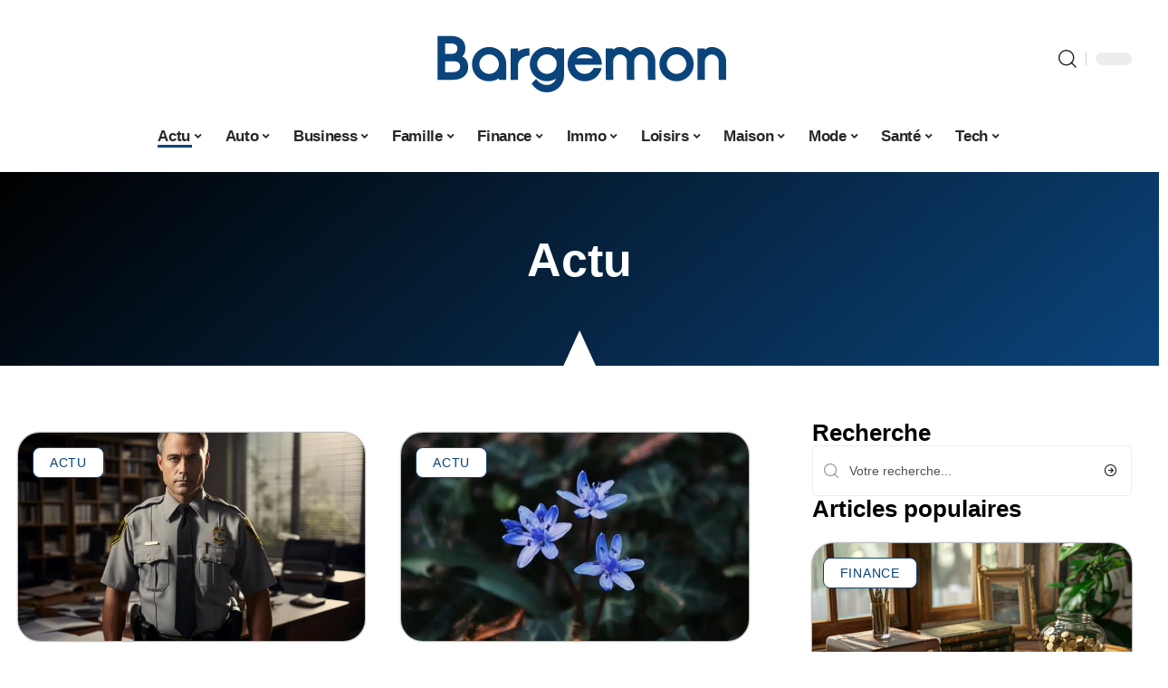

--- FILE ---
content_type: text/html; charset=UTF-8
request_url: https://www.bargemon.fr/actu/
body_size: 39946
content:
<!DOCTYPE html>
<html lang="fr-FR">
<head><meta charset="UTF-8"><script>if(navigator.userAgent.match(/MSIE|Internet Explorer/i)||navigator.userAgent.match(/Trident\/7\..*?rv:11/i)){var href=document.location.href;if(!href.match(/[?&]nowprocket/)){if(href.indexOf("?")==-1){if(href.indexOf("#")==-1){document.location.href=href+"?nowprocket=1"}else{document.location.href=href.replace("#","?nowprocket=1#")}}else{if(href.indexOf("#")==-1){document.location.href=href+"&nowprocket=1"}else{document.location.href=href.replace("#","&nowprocket=1#")}}}}</script><script>(()=>{class RocketLazyLoadScripts{constructor(){this.v="2.0.4",this.userEvents=["keydown","keyup","mousedown","mouseup","mousemove","mouseover","mouseout","touchmove","touchstart","touchend","touchcancel","wheel","click","dblclick","input"],this.attributeEvents=["onblur","onclick","oncontextmenu","ondblclick","onfocus","onmousedown","onmouseenter","onmouseleave","onmousemove","onmouseout","onmouseover","onmouseup","onmousewheel","onscroll","onsubmit"]}async t(){this.i(),this.o(),/iP(ad|hone)/.test(navigator.userAgent)&&this.h(),this.u(),this.l(this),this.m(),this.k(this),this.p(this),this._(),await Promise.all([this.R(),this.L()]),this.lastBreath=Date.now(),this.S(this),this.P(),this.D(),this.O(),this.M(),await this.C(this.delayedScripts.normal),await this.C(this.delayedScripts.defer),await this.C(this.delayedScripts.async),await this.T(),await this.F(),await this.j(),await this.A(),window.dispatchEvent(new Event("rocket-allScriptsLoaded")),this.everythingLoaded=!0,this.lastTouchEnd&&await new Promise(t=>setTimeout(t,500-Date.now()+this.lastTouchEnd)),this.I(),this.H(),this.U(),this.W()}i(){this.CSPIssue=sessionStorage.getItem("rocketCSPIssue"),document.addEventListener("securitypolicyviolation",t=>{this.CSPIssue||"script-src-elem"!==t.violatedDirective||"data"!==t.blockedURI||(this.CSPIssue=!0,sessionStorage.setItem("rocketCSPIssue",!0))},{isRocket:!0})}o(){window.addEventListener("pageshow",t=>{this.persisted=t.persisted,this.realWindowLoadedFired=!0},{isRocket:!0}),window.addEventListener("pagehide",()=>{this.onFirstUserAction=null},{isRocket:!0})}h(){let t;function e(e){t=e}window.addEventListener("touchstart",e,{isRocket:!0}),window.addEventListener("touchend",function i(o){o.changedTouches[0]&&t.changedTouches[0]&&Math.abs(o.changedTouches[0].pageX-t.changedTouches[0].pageX)<10&&Math.abs(o.changedTouches[0].pageY-t.changedTouches[0].pageY)<10&&o.timeStamp-t.timeStamp<200&&(window.removeEventListener("touchstart",e,{isRocket:!0}),window.removeEventListener("touchend",i,{isRocket:!0}),"INPUT"===o.target.tagName&&"text"===o.target.type||(o.target.dispatchEvent(new TouchEvent("touchend",{target:o.target,bubbles:!0})),o.target.dispatchEvent(new MouseEvent("mouseover",{target:o.target,bubbles:!0})),o.target.dispatchEvent(new PointerEvent("click",{target:o.target,bubbles:!0,cancelable:!0,detail:1,clientX:o.changedTouches[0].clientX,clientY:o.changedTouches[0].clientY})),event.preventDefault()))},{isRocket:!0})}q(t){this.userActionTriggered||("mousemove"!==t.type||this.firstMousemoveIgnored?"keyup"===t.type||"mouseover"===t.type||"mouseout"===t.type||(this.userActionTriggered=!0,this.onFirstUserAction&&this.onFirstUserAction()):this.firstMousemoveIgnored=!0),"click"===t.type&&t.preventDefault(),t.stopPropagation(),t.stopImmediatePropagation(),"touchstart"===this.lastEvent&&"touchend"===t.type&&(this.lastTouchEnd=Date.now()),"click"===t.type&&(this.lastTouchEnd=0),this.lastEvent=t.type,t.composedPath&&t.composedPath()[0].getRootNode()instanceof ShadowRoot&&(t.rocketTarget=t.composedPath()[0]),this.savedUserEvents.push(t)}u(){this.savedUserEvents=[],this.userEventHandler=this.q.bind(this),this.userEvents.forEach(t=>window.addEventListener(t,this.userEventHandler,{passive:!1,isRocket:!0})),document.addEventListener("visibilitychange",this.userEventHandler,{isRocket:!0})}U(){this.userEvents.forEach(t=>window.removeEventListener(t,this.userEventHandler,{passive:!1,isRocket:!0})),document.removeEventListener("visibilitychange",this.userEventHandler,{isRocket:!0}),this.savedUserEvents.forEach(t=>{(t.rocketTarget||t.target).dispatchEvent(new window[t.constructor.name](t.type,t))})}m(){const t="return false",e=Array.from(this.attributeEvents,t=>"data-rocket-"+t),i="["+this.attributeEvents.join("],[")+"]",o="[data-rocket-"+this.attributeEvents.join("],[data-rocket-")+"]",s=(e,i,o)=>{o&&o!==t&&(e.setAttribute("data-rocket-"+i,o),e["rocket"+i]=new Function("event",o),e.setAttribute(i,t))};new MutationObserver(t=>{for(const n of t)"attributes"===n.type&&(n.attributeName.startsWith("data-rocket-")||this.everythingLoaded?n.attributeName.startsWith("data-rocket-")&&this.everythingLoaded&&this.N(n.target,n.attributeName.substring(12)):s(n.target,n.attributeName,n.target.getAttribute(n.attributeName))),"childList"===n.type&&n.addedNodes.forEach(t=>{if(t.nodeType===Node.ELEMENT_NODE)if(this.everythingLoaded)for(const i of[t,...t.querySelectorAll(o)])for(const t of i.getAttributeNames())e.includes(t)&&this.N(i,t.substring(12));else for(const e of[t,...t.querySelectorAll(i)])for(const t of e.getAttributeNames())this.attributeEvents.includes(t)&&s(e,t,e.getAttribute(t))})}).observe(document,{subtree:!0,childList:!0,attributeFilter:[...this.attributeEvents,...e]})}I(){this.attributeEvents.forEach(t=>{document.querySelectorAll("[data-rocket-"+t+"]").forEach(e=>{this.N(e,t)})})}N(t,e){const i=t.getAttribute("data-rocket-"+e);i&&(t.setAttribute(e,i),t.removeAttribute("data-rocket-"+e))}k(t){Object.defineProperty(HTMLElement.prototype,"onclick",{get(){return this.rocketonclick||null},set(e){this.rocketonclick=e,this.setAttribute(t.everythingLoaded?"onclick":"data-rocket-onclick","this.rocketonclick(event)")}})}S(t){function e(e,i){let o=e[i];e[i]=null,Object.defineProperty(e,i,{get:()=>o,set(s){t.everythingLoaded?o=s:e["rocket"+i]=o=s}})}e(document,"onreadystatechange"),e(window,"onload"),e(window,"onpageshow");try{Object.defineProperty(document,"readyState",{get:()=>t.rocketReadyState,set(e){t.rocketReadyState=e},configurable:!0}),document.readyState="loading"}catch(t){console.log("WPRocket DJE readyState conflict, bypassing")}}l(t){this.originalAddEventListener=EventTarget.prototype.addEventListener,this.originalRemoveEventListener=EventTarget.prototype.removeEventListener,this.savedEventListeners=[],EventTarget.prototype.addEventListener=function(e,i,o){o&&o.isRocket||!t.B(e,this)&&!t.userEvents.includes(e)||t.B(e,this)&&!t.userActionTriggered||e.startsWith("rocket-")||t.everythingLoaded?t.originalAddEventListener.call(this,e,i,o):(t.savedEventListeners.push({target:this,remove:!1,type:e,func:i,options:o}),"mouseenter"!==e&&"mouseleave"!==e||t.originalAddEventListener.call(this,e,t.savedUserEvents.push,o))},EventTarget.prototype.removeEventListener=function(e,i,o){o&&o.isRocket||!t.B(e,this)&&!t.userEvents.includes(e)||t.B(e,this)&&!t.userActionTriggered||e.startsWith("rocket-")||t.everythingLoaded?t.originalRemoveEventListener.call(this,e,i,o):t.savedEventListeners.push({target:this,remove:!0,type:e,func:i,options:o})}}J(t,e){this.savedEventListeners=this.savedEventListeners.filter(i=>{let o=i.type,s=i.target||window;return e!==o||t!==s||(this.B(o,s)&&(i.type="rocket-"+o),this.$(i),!1)})}H(){EventTarget.prototype.addEventListener=this.originalAddEventListener,EventTarget.prototype.removeEventListener=this.originalRemoveEventListener,this.savedEventListeners.forEach(t=>this.$(t))}$(t){t.remove?this.originalRemoveEventListener.call(t.target,t.type,t.func,t.options):this.originalAddEventListener.call(t.target,t.type,t.func,t.options)}p(t){let e;function i(e){return t.everythingLoaded?e:e.split(" ").map(t=>"load"===t||t.startsWith("load.")?"rocket-jquery-load":t).join(" ")}function o(o){function s(e){const s=o.fn[e];o.fn[e]=o.fn.init.prototype[e]=function(){return this[0]===window&&t.userActionTriggered&&("string"==typeof arguments[0]||arguments[0]instanceof String?arguments[0]=i(arguments[0]):"object"==typeof arguments[0]&&Object.keys(arguments[0]).forEach(t=>{const e=arguments[0][t];delete arguments[0][t],arguments[0][i(t)]=e})),s.apply(this,arguments),this}}if(o&&o.fn&&!t.allJQueries.includes(o)){const e={DOMContentLoaded:[],"rocket-DOMContentLoaded":[]};for(const t in e)document.addEventListener(t,()=>{e[t].forEach(t=>t())},{isRocket:!0});o.fn.ready=o.fn.init.prototype.ready=function(i){function s(){parseInt(o.fn.jquery)>2?setTimeout(()=>i.bind(document)(o)):i.bind(document)(o)}return"function"==typeof i&&(t.realDomReadyFired?!t.userActionTriggered||t.fauxDomReadyFired?s():e["rocket-DOMContentLoaded"].push(s):e.DOMContentLoaded.push(s)),o([])},s("on"),s("one"),s("off"),t.allJQueries.push(o)}e=o}t.allJQueries=[],o(window.jQuery),Object.defineProperty(window,"jQuery",{get:()=>e,set(t){o(t)}})}P(){const t=new Map;document.write=document.writeln=function(e){const i=document.currentScript,o=document.createRange(),s=i.parentElement;let n=t.get(i);void 0===n&&(n=i.nextSibling,t.set(i,n));const c=document.createDocumentFragment();o.setStart(c,0),c.appendChild(o.createContextualFragment(e)),s.insertBefore(c,n)}}async R(){return new Promise(t=>{this.userActionTriggered?t():this.onFirstUserAction=t})}async L(){return new Promise(t=>{document.addEventListener("DOMContentLoaded",()=>{this.realDomReadyFired=!0,t()},{isRocket:!0})})}async j(){return this.realWindowLoadedFired?Promise.resolve():new Promise(t=>{window.addEventListener("load",t,{isRocket:!0})})}M(){this.pendingScripts=[];this.scriptsMutationObserver=new MutationObserver(t=>{for(const e of t)e.addedNodes.forEach(t=>{"SCRIPT"!==t.tagName||t.noModule||t.isWPRocket||this.pendingScripts.push({script:t,promise:new Promise(e=>{const i=()=>{const i=this.pendingScripts.findIndex(e=>e.script===t);i>=0&&this.pendingScripts.splice(i,1),e()};t.addEventListener("load",i,{isRocket:!0}),t.addEventListener("error",i,{isRocket:!0}),setTimeout(i,1e3)})})})}),this.scriptsMutationObserver.observe(document,{childList:!0,subtree:!0})}async F(){await this.X(),this.pendingScripts.length?(await this.pendingScripts[0].promise,await this.F()):this.scriptsMutationObserver.disconnect()}D(){this.delayedScripts={normal:[],async:[],defer:[]},document.querySelectorAll("script[type$=rocketlazyloadscript]").forEach(t=>{t.hasAttribute("data-rocket-src")?t.hasAttribute("async")&&!1!==t.async?this.delayedScripts.async.push(t):t.hasAttribute("defer")&&!1!==t.defer||"module"===t.getAttribute("data-rocket-type")?this.delayedScripts.defer.push(t):this.delayedScripts.normal.push(t):this.delayedScripts.normal.push(t)})}async _(){await this.L();let t=[];document.querySelectorAll("script[type$=rocketlazyloadscript][data-rocket-src]").forEach(e=>{let i=e.getAttribute("data-rocket-src");if(i&&!i.startsWith("data:")){i.startsWith("//")&&(i=location.protocol+i);try{const o=new URL(i).origin;o!==location.origin&&t.push({src:o,crossOrigin:e.crossOrigin||"module"===e.getAttribute("data-rocket-type")})}catch(t){}}}),t=[...new Map(t.map(t=>[JSON.stringify(t),t])).values()],this.Y(t,"preconnect")}async G(t){if(await this.K(),!0!==t.noModule||!("noModule"in HTMLScriptElement.prototype))return new Promise(e=>{let i;function o(){(i||t).setAttribute("data-rocket-status","executed"),e()}try{if(navigator.userAgent.includes("Firefox/")||""===navigator.vendor||this.CSPIssue)i=document.createElement("script"),[...t.attributes].forEach(t=>{let e=t.nodeName;"type"!==e&&("data-rocket-type"===e&&(e="type"),"data-rocket-src"===e&&(e="src"),i.setAttribute(e,t.nodeValue))}),t.text&&(i.text=t.text),t.nonce&&(i.nonce=t.nonce),i.hasAttribute("src")?(i.addEventListener("load",o,{isRocket:!0}),i.addEventListener("error",()=>{i.setAttribute("data-rocket-status","failed-network"),e()},{isRocket:!0}),setTimeout(()=>{i.isConnected||e()},1)):(i.text=t.text,o()),i.isWPRocket=!0,t.parentNode.replaceChild(i,t);else{const i=t.getAttribute("data-rocket-type"),s=t.getAttribute("data-rocket-src");i?(t.type=i,t.removeAttribute("data-rocket-type")):t.removeAttribute("type"),t.addEventListener("load",o,{isRocket:!0}),t.addEventListener("error",i=>{this.CSPIssue&&i.target.src.startsWith("data:")?(console.log("WPRocket: CSP fallback activated"),t.removeAttribute("src"),this.G(t).then(e)):(t.setAttribute("data-rocket-status","failed-network"),e())},{isRocket:!0}),s?(t.fetchPriority="high",t.removeAttribute("data-rocket-src"),t.src=s):t.src="data:text/javascript;base64,"+window.btoa(unescape(encodeURIComponent(t.text)))}}catch(i){t.setAttribute("data-rocket-status","failed-transform"),e()}});t.setAttribute("data-rocket-status","skipped")}async C(t){const e=t.shift();return e?(e.isConnected&&await this.G(e),this.C(t)):Promise.resolve()}O(){this.Y([...this.delayedScripts.normal,...this.delayedScripts.defer,...this.delayedScripts.async],"preload")}Y(t,e){this.trash=this.trash||[];let i=!0;var o=document.createDocumentFragment();t.forEach(t=>{const s=t.getAttribute&&t.getAttribute("data-rocket-src")||t.src;if(s&&!s.startsWith("data:")){const n=document.createElement("link");n.href=s,n.rel=e,"preconnect"!==e&&(n.as="script",n.fetchPriority=i?"high":"low"),t.getAttribute&&"module"===t.getAttribute("data-rocket-type")&&(n.crossOrigin=!0),t.crossOrigin&&(n.crossOrigin=t.crossOrigin),t.integrity&&(n.integrity=t.integrity),t.nonce&&(n.nonce=t.nonce),o.appendChild(n),this.trash.push(n),i=!1}}),document.head.appendChild(o)}W(){this.trash.forEach(t=>t.remove())}async T(){try{document.readyState="interactive"}catch(t){}this.fauxDomReadyFired=!0;try{await this.K(),this.J(document,"readystatechange"),document.dispatchEvent(new Event("rocket-readystatechange")),await this.K(),document.rocketonreadystatechange&&document.rocketonreadystatechange(),await this.K(),this.J(document,"DOMContentLoaded"),document.dispatchEvent(new Event("rocket-DOMContentLoaded")),await this.K(),this.J(window,"DOMContentLoaded"),window.dispatchEvent(new Event("rocket-DOMContentLoaded"))}catch(t){console.error(t)}}async A(){try{document.readyState="complete"}catch(t){}try{await this.K(),this.J(document,"readystatechange"),document.dispatchEvent(new Event("rocket-readystatechange")),await this.K(),document.rocketonreadystatechange&&document.rocketonreadystatechange(),await this.K(),this.J(window,"load"),window.dispatchEvent(new Event("rocket-load")),await this.K(),window.rocketonload&&window.rocketonload(),await this.K(),this.allJQueries.forEach(t=>t(window).trigger("rocket-jquery-load")),await this.K(),this.J(window,"pageshow");const t=new Event("rocket-pageshow");t.persisted=this.persisted,window.dispatchEvent(t),await this.K(),window.rocketonpageshow&&window.rocketonpageshow({persisted:this.persisted})}catch(t){console.error(t)}}async K(){Date.now()-this.lastBreath>45&&(await this.X(),this.lastBreath=Date.now())}async X(){return document.hidden?new Promise(t=>setTimeout(t)):new Promise(t=>requestAnimationFrame(t))}B(t,e){return e===document&&"readystatechange"===t||(e===document&&"DOMContentLoaded"===t||(e===window&&"DOMContentLoaded"===t||(e===window&&"load"===t||e===window&&"pageshow"===t)))}static run(){(new RocketLazyLoadScripts).t()}}RocketLazyLoadScripts.run()})();</script>
    
    <meta http-equiv="X-UA-Compatible" content="IE=edge">
    <meta name="viewport" content="width=device-width, initial-scale=1">
    <link rel="profile" href="https://gmpg.org/xfn/11">
	<meta name='robots' content='index, follow, max-image-preview:large, max-snippet:-1, max-video-preview:-1' />
            <link rel="apple-touch-icon" href="https://www.bargemon.fr/wp-content/uploads/bargemon.fr-512x512_2.png"/>
		            <meta name="msapplication-TileColor" content="#ffffff">
            <meta name="msapplication-TileImage" content="https://www.bargemon.fr/wp-content/uploads/bargemon.fr-512x512_2.png"/>
		<meta http-equiv="Content-Security-Policy" content="upgrade-insecure-requests">

	<!-- This site is optimized with the Yoast SEO plugin v26.7 - https://yoast.com/wordpress/plugins/seo/ -->
	<title>Actu : l&#039;actu Bargemon - Bargemon</title><link rel="preload" data-rocket-preload as="image" href="https://www.bargemon.fr/wp-content/uploads/228475-1-scaled.jpg" imagesrcset="https://www.bargemon.fr/wp-content/uploads/228475-1-scaled.jpg 1200w, https://www.bargemon.fr/wp-content/uploads/228475-1-300x200.jpg 300w, https://www.bargemon.fr/wp-content/uploads/228475-1-768x512.jpg 768w, https://www.bargemon.fr/wp-content/uploads/228475-1-774x516.jpg 774w" imagesizes="auto, (max-width: 420px) 100vw, 420px" fetchpriority="high">
	<link rel="canonical" href="https://www.bargemon.fr/actu/" />
	<link rel="next" href="https://www.bargemon.fr/actu/page/2/" />
	<meta property="og:locale" content="fr_FR" />
	<meta property="og:type" content="article" />
	<meta property="og:title" content="Actu : l&#039;actu Bargemon - Bargemon" />
	<meta property="og:url" content="https://www.bargemon.fr/actu/" />
	<meta property="og:site_name" content="Bargemon" />
	<meta name="twitter:card" content="summary_large_image" />
	<script type="application/ld+json" class="yoast-schema-graph">{"@context":"https://schema.org","@graph":[{"@type":"CollectionPage","@id":"https://www.bargemon.fr/actu/","url":"https://www.bargemon.fr/actu/","name":"Actu : l'actu Bargemon - Bargemon","isPartOf":{"@id":"https://www.bargemon.fr/#website"},"primaryImageOfPage":{"@id":"https://www.bargemon.fr/actu/#primaryimage"},"image":{"@id":"https://www.bargemon.fr/actu/#primaryimage"},"thumbnailUrl":"https://www.bargemon.fr/wp-content/uploads/269de550-29c9-48c9-850d-68fdebe161d3.png","breadcrumb":{"@id":"https://www.bargemon.fr/actu/#breadcrumb"},"inLanguage":"fr-FR"},{"@type":"ImageObject","inLanguage":"fr-FR","@id":"https://www.bargemon.fr/actu/#primaryimage","url":"https://www.bargemon.fr/wp-content/uploads/269de550-29c9-48c9-850d-68fdebe161d3.png","contentUrl":"https://www.bargemon.fr/wp-content/uploads/269de550-29c9-48c9-850d-68fdebe161d3.png","width":1232,"height":928},{"@type":"BreadcrumbList","@id":"https://www.bargemon.fr/actu/#breadcrumb","itemListElement":[{"@type":"ListItem","position":1,"name":"Accueil","item":"https://www.bargemon.fr/"},{"@type":"ListItem","position":2,"name":"Actu"}]},{"@type":"WebSite","@id":"https://www.bargemon.fr/#website","url":"https://www.bargemon.fr/","name":"Bargemon","description":"Les informations pratiques","potentialAction":[{"@type":"SearchAction","target":{"@type":"EntryPoint","urlTemplate":"https://www.bargemon.fr/?s={search_term_string}"},"query-input":{"@type":"PropertyValueSpecification","valueRequired":true,"valueName":"search_term_string"}}],"inLanguage":"fr-FR"}]}</script>
	<!-- / Yoast SEO plugin. -->


<link rel='dns-prefetch' href='//widgetlogic.org' />
<link rel="alternate" type="application/rss+xml" title="Bargemon &raquo; Flux" href="https://www.bargemon.fr/feed/" />
<style id='wp-img-auto-sizes-contain-inline-css'>
img:is([sizes=auto i],[sizes^="auto," i]){contain-intrinsic-size:3000px 1500px}
/*# sourceURL=wp-img-auto-sizes-contain-inline-css */
</style>
<link data-minify="1" rel='stylesheet' id='global-tweaks-css' href='https://www.bargemon.fr/wp-content/cache/min/1/wp-content/plugins/zz-awp-optimize/assets/css/global-tweaks.css?ver=1768624239' media='all' />
<link data-minify="1" rel='stylesheet' id='theme-tweaks-css' href='https://www.bargemon.fr/wp-content/cache/min/1/wp-content/plugins/zz-awp-optimize/inc/themes/foxiz/assets/css/tweaks.css?ver=1768624239' media='all' />
<link data-minify="1" rel='stylesheet' id='font-system-css' href='https://www.bargemon.fr/wp-content/cache/min/1/wp-content/plugins/zz-awp-optimize/assets/css/font-system.css?ver=1768624239' media='all' />
<style id='wp-emoji-styles-inline-css'>

	img.wp-smiley, img.emoji {
		display: inline !important;
		border: none !important;
		box-shadow: none !important;
		height: 1em !important;
		width: 1em !important;
		margin: 0 0.07em !important;
		vertical-align: -0.1em !important;
		background: none !important;
		padding: 0 !important;
	}
/*# sourceURL=wp-emoji-styles-inline-css */
</style>
<link data-minify="1" rel='stylesheet' id='block-widget-css' href='https://www.bargemon.fr/wp-content/cache/min/1/wp-content/plugins/widget-logic/block_widget/css/widget.css?ver=1768624239' media='all' />
<link rel='stylesheet' id='elementor-frontend-css' href='https://www.bargemon.fr/wp-content/plugins/elementor/assets/css/frontend.min.css?ver=3.34.1' media='all' />
<link rel='stylesheet' id='elementor-post-6149-css' href='https://www.bargemon.fr/wp-content/uploads/elementor/css/post-6149.css?ver=1768624238' media='all' />
<link rel='stylesheet' id='elementor-post-6520-css' href='https://www.bargemon.fr/wp-content/uploads/elementor/css/post-6520.css?ver=1768624240' media='all' />
<link data-minify="1" rel='stylesheet' id='foxiz-main-css' href='https://www.bargemon.fr/wp-content/cache/min/1/wp-content/themes/foxiz/assets/css/main.css?ver=1768624239' media='all' />
<link data-minify="1" rel='stylesheet' id='foxiz-print-css' href='https://www.bargemon.fr/wp-content/cache/min/1/wp-content/themes/foxiz/assets/css/print.css?ver=1768624239' media='all' />
<link rel='stylesheet' id='foxiz-style-css' href='https://www.bargemon.fr/wp-content/themes/foxiz-child-019/style.css?ver=1.8.1' media='all' />
<style id='foxiz-style-inline-css'>
:root {--g-color :#0B447B;--g-color-90 :#0B447Be6;}[data-theme="dark"].is-hd-4 {--nav-bg: #191c20;--nav-bg-from: #191c20;--nav-bg-to: #191c20;}[data-theme="dark"].is-hd-5, [data-theme="dark"].is-hd-5:not(.sticky-on) {--nav-bg: #191c20;--nav-bg-from: #191c20;--nav-bg-to: #191c20;}:root {--max-width-wo-sb : 860px;--hyperlink-line-color :var(--g-color);}.search-header:before { background-repeat : no-repeat;background-size : cover;background-attachment : scroll;background-position : center center;}[data-theme="dark"] .search-header:before { background-repeat : no-repeat;background-size : cover;background-attachment : scroll;background-position : center center;}.footer-has-bg { background-color : #88888812;}#amp-mobile-version-switcher { display: none; }
/*# sourceURL=foxiz-style-inline-css */
</style>
<link data-minify="1" rel='stylesheet' id='foxiz-parent-css' href='https://www.bargemon.fr/wp-content/cache/min/1/wp-content/themes/foxiz/style.css?ver=1768624239' media='all' />
<link rel='stylesheet' id='foxiz-child-css' href='https://www.bargemon.fr/wp-content/themes/foxiz-child-019/style.css?ver=1756735934' media='all' />
<link data-minify="1" rel='stylesheet' id='foxiz-theme019-color-css' href='https://www.bargemon.fr/wp-content/cache/min/1/wp-content/themes/foxiz-child-019/style-theme019-color.css?ver=1768624239' media='all' />
<link data-minify="1" rel='stylesheet' id='foxiz-theme019-general-css' href='https://www.bargemon.fr/wp-content/cache/min/1/wp-content/themes/foxiz-child-019/style-theme019-general.css?ver=1768624239' media='all' />
<link data-minify="1" rel='stylesheet' id='foxiz-theme019-css' href='https://www.bargemon.fr/wp-content/cache/min/1/wp-content/themes/foxiz-child-019/style-theme019.css?ver=1768624239' media='all' />
<link data-minify="1" rel='stylesheet' id='foxiz-contact-css' href='https://www.bargemon.fr/wp-content/cache/min/1/wp-content/themes/foxiz-child-019/style-contact.css?ver=1768624239' media='all' />
<link data-minify="1" rel='stylesheet' id='foxiz-custom-css' href='https://www.bargemon.fr/wp-content/cache/min/1/wp-content/themes/foxiz-child-019/style-custom.css?ver=1768624239' media='all' />
<style id='rocket-lazyload-inline-css'>
.rll-youtube-player{position:relative;padding-bottom:56.23%;height:0;overflow:hidden;max-width:100%;}.rll-youtube-player:focus-within{outline: 2px solid currentColor;outline-offset: 5px;}.rll-youtube-player iframe{position:absolute;top:0;left:0;width:100%;height:100%;z-index:100;background:0 0}.rll-youtube-player img{bottom:0;display:block;left:0;margin:auto;max-width:100%;width:100%;position:absolute;right:0;top:0;border:none;height:auto;-webkit-transition:.4s all;-moz-transition:.4s all;transition:.4s all}.rll-youtube-player img:hover{-webkit-filter:brightness(75%)}.rll-youtube-player .play{height:100%;width:100%;left:0;top:0;position:absolute;background:var(--wpr-bg-ff49a110-897b-44c0-bdf2-20f6dca02f3f) no-repeat center;background-color: transparent !important;cursor:pointer;border:none;}.wp-embed-responsive .wp-has-aspect-ratio .rll-youtube-player{position:absolute;padding-bottom:0;width:100%;height:100%;top:0;bottom:0;left:0;right:0}
/*# sourceURL=rocket-lazyload-inline-css */
</style>
<script src="https://www.bargemon.fr/wp-includes/js/jquery/jquery.min.js?ver=3.7.1" id="jquery-core-js" data-rocket-defer defer></script>
<script src="https://www.bargemon.fr/wp-includes/js/jquery/jquery-migrate.min.js?ver=3.4.1" id="jquery-migrate-js" data-rocket-defer defer></script>
<link rel="https://api.w.org/" href="https://www.bargemon.fr/wp-json/" /><link rel="alternate" title="JSON" type="application/json" href="https://www.bargemon.fr/wp-json/wp/v2/categories/1" /><meta name="generator" content="WordPress 6.9" />
<link rel="EditURI" type="application/rsd+xml" title="RSD" href="https://www.bargemon.fr/send.php?rsd" />
<!-- Google tag (gtag.js) -->
<script type="rocketlazyloadscript" async data-rocket-src="https://www.googletagmanager.com/gtag/js?id=G-XVQ6ZFKTBX"></script>
<script type="rocketlazyloadscript">
  window.dataLayer = window.dataLayer || [];
  function gtag(){dataLayer.push(arguments);}
  gtag('js', new Date());

  gtag('config', 'G-XVQ6ZFKTBX');
</script>
<link rel="icon" type="image/png" href="/wp-content/uploads/fbrfg/favicon-96x96.png" sizes="96x96" />
<link rel="icon" type="image/svg+xml" href="/wp-content/uploads/fbrfg/favicon.svg" />
<link rel="shortcut icon" href="/wp-content/uploads/fbrfg/favicon.ico" />
<link rel="apple-touch-icon" sizes="180x180" href="/wp-content/uploads/fbrfg/apple-touch-icon.png" />
<link rel="manifest" href="/wp-content/uploads/fbrfg/site.webmanifest" /><style>
        .elementor-widget-sidebar {
            position: sticky !important;
            top: 20px !important;
        }
    </style><meta name="generator" content="Elementor 3.34.1; features: e_font_icon_svg, additional_custom_breakpoints; settings: css_print_method-external, google_font-enabled, font_display-swap">
			<style>
				.e-con.e-parent:nth-of-type(n+4):not(.e-lazyloaded):not(.e-no-lazyload),
				.e-con.e-parent:nth-of-type(n+4):not(.e-lazyloaded):not(.e-no-lazyload) * {
					background-image: none !important;
				}
				@media screen and (max-height: 1024px) {
					.e-con.e-parent:nth-of-type(n+3):not(.e-lazyloaded):not(.e-no-lazyload),
					.e-con.e-parent:nth-of-type(n+3):not(.e-lazyloaded):not(.e-no-lazyload) * {
						background-image: none !important;
					}
				}
				@media screen and (max-height: 640px) {
					.e-con.e-parent:nth-of-type(n+2):not(.e-lazyloaded):not(.e-no-lazyload),
					.e-con.e-parent:nth-of-type(n+2):not(.e-lazyloaded):not(.e-no-lazyload) * {
						background-image: none !important;
					}
				}
			</style>
			<link rel="icon" href="https://www.bargemon.fr/wp-content/uploads/bargemon.fr-512x512_2-1-150x150.png" sizes="32x32" />
<link rel="icon" href="https://www.bargemon.fr/wp-content/uploads/bargemon.fr-512x512_2-1-300x300.png" sizes="192x192" />
<link rel="apple-touch-icon" href="https://www.bargemon.fr/wp-content/uploads/bargemon.fr-512x512_2-1-300x300.png" />
<meta name="msapplication-TileImage" content="https://www.bargemon.fr/wp-content/uploads/bargemon.fr-512x512_2-1-300x300.png" />
<noscript><style id="rocket-lazyload-nojs-css">.rll-youtube-player, [data-lazy-src]{display:none !important;}</style></noscript><style id="wpr-lazyload-bg-container"></style><style id="wpr-lazyload-bg-exclusion"></style>
<noscript>
<style id="wpr-lazyload-bg-nostyle">.rll-youtube-player .play{--wpr-bg-ff49a110-897b-44c0-bdf2-20f6dca02f3f: url('https://www.bargemon.fr/wp-content/plugins/wp-rocket/assets/img/youtube.png');}</style>
</noscript>
<script type="application/javascript">const rocket_pairs = [{"selector":".rll-youtube-player .play","style":".rll-youtube-player .play{--wpr-bg-ff49a110-897b-44c0-bdf2-20f6dca02f3f: url('https:\/\/www.bargemon.fr\/wp-content\/plugins\/wp-rocket\/assets\/img\/youtube.png');}","hash":"ff49a110-897b-44c0-bdf2-20f6dca02f3f","url":"https:\/\/www.bargemon.fr\/wp-content\/plugins\/wp-rocket\/assets\/img\/youtube.png"}]; const rocket_excluded_pairs = [];</script><meta name="generator" content="WP Rocket 3.20.3" data-wpr-features="wpr_lazyload_css_bg_img wpr_delay_js wpr_defer_js wpr_minify_js wpr_lazyload_images wpr_lazyload_iframes wpr_oci wpr_cache_webp wpr_minify_css wpr_desktop" /></head>
<body data-rsssl=1 class="archive category category-actu category-1 wp-embed-responsive wp-theme-foxiz wp-child-theme-foxiz-child-019 elementor-default elementor-kit-6149 menu-ani-1 hover-ani-1 is-rm-1 is-hd-5 is-backtop none-m-backtop is-mstick is-smart-sticky" data-theme="default">
<div  class="site-outer">
	        <header  id="site-header" class="header-wrap rb-section header-5 header-fw style-none has-quick-menu">
			            <div  class="logo-sec">
                <div class="logo-sec-inner rb-container edge-padding">
                    <div class="logo-sec-left">
						                    </div>
                    <div class="logo-sec-center">        <div class="logo-wrap is-image-logo site-branding">
            <a href="https://www.bargemon.fr/" class="logo" title="Bargemon">
				<img fetchpriority="high" class="logo-default" data-mode="default" height="400" width="800" src="https://www.bargemon.fr/wp-content/uploads/bargemon.fr-800x400-1.png" srcset="https://www.bargemon.fr/wp-content/uploads/bargemon.fr-800x400-1.png 1x,https://www.bargemon.fr/wp-content/uploads/bargemon.fr-800x400-1.png 2x" alt="Bargemon" decoding="async" loading="eager"><img class="logo-dark" data-mode="dark" height="400" width="800" src="https://www.bargemon.fr/wp-content/uploads/bargemon.fr-800x400-1.png" srcset="https://www.bargemon.fr/wp-content/uploads/bargemon.fr-800x400-1.png 1x,https://www.bargemon.fr/wp-content/uploads/bargemon.fr-800x400-1.png 2x" alt="Bargemon" decoding="async" loading="eager">            </a>
        </div>
		</div>
                    <div class="logo-sec-right">
                        <div class="navbar-right">
							        <div class="wnav-holder w-header-search header-dropdown-outer">
            <a href="#" data-title="Recherche" class="icon-holder header-element search-btn search-trigger" aria-label="search">
				<i class="rbi rbi-search wnav-icon" aria-hidden="true"></i>				            </a>
			                <div class="header-dropdown">
                    <div class="header-search-form">
						        <form method="get" action="https://www.bargemon.fr/" class="rb-search-form">
            <div class="search-form-inner">
				                    <span class="search-icon"><i class="rbi rbi-search" aria-hidden="true"></i></span>
				                <span class="search-text"><input type="text" class="field" placeholder="Votre recherche..." value="" name="s"/></span>
                <span class="rb-search-submit"><input type="submit" value="Recherche"/>                        <i class="rbi rbi-cright" aria-hidden="true"></i></span>
            </div>
        </form>
							                    </div>
                </div>
			        </div>
		        <div class="dark-mode-toggle-wrap">
            <div class="dark-mode-toggle">
                <span class="dark-mode-slide">
                    <i class="dark-mode-slide-btn mode-icon-dark" data-title="Mode lumière"><svg class="svg-icon svg-mode-dark" aria-hidden="true" role="img" focusable="false" xmlns="http://www.w3.org/2000/svg" viewBox="0 0 512 512"><path fill="currentColor" d="M507.681,209.011c-1.297-6.991-7.324-12.111-14.433-12.262c-7.104-0.122-13.347,4.711-14.936,11.643 c-15.26,66.497-73.643,112.94-141.978,112.94c-80.321,0-145.667-65.346-145.667-145.666c0-68.335,46.443-126.718,112.942-141.976 c6.93-1.59,11.791-7.826,11.643-14.934c-0.149-7.108-5.269-13.136-12.259-14.434C287.546,1.454,271.735,0,256,0 C187.62,0,123.333,26.629,74.98,74.981C26.628,123.333,0,187.62,0,256s26.628,132.667,74.98,181.019 C123.333,485.371,187.62,512,256,512s132.667-26.629,181.02-74.981C485.372,388.667,512,324.38,512,256 C512,240.278,510.546,224.469,507.681,209.011z" /></svg></i>
                    <i class="dark-mode-slide-btn mode-icon-default" data-title="Mode sombre"><svg class="svg-icon svg-mode-light" aria-hidden="true" role="img" focusable="false" xmlns="http://www.w3.org/2000/svg" viewBox="0 0 232.447 232.447"><path fill="currentColor" d="M116.211,194.8c-4.143,0-7.5,3.357-7.5,7.5v22.643c0,4.143,3.357,7.5,7.5,7.5s7.5-3.357,7.5-7.5V202.3 C123.711,198.157,120.354,194.8,116.211,194.8z" /><path fill="currentColor" d="M116.211,37.645c4.143,0,7.5-3.357,7.5-7.5V7.505c0-4.143-3.357-7.5-7.5-7.5s-7.5,3.357-7.5,7.5v22.641 C108.711,34.288,112.068,37.645,116.211,37.645z" /><path fill="currentColor" d="M50.054,171.78l-16.016,16.008c-2.93,2.929-2.931,7.677-0.003,10.606c1.465,1.466,3.385,2.198,5.305,2.198 c1.919,0,3.838-0.731,5.302-2.195l16.016-16.008c2.93-2.929,2.931-7.677,0.003-10.606C57.731,168.852,52.982,168.851,50.054,171.78 z" /><path fill="currentColor" d="M177.083,62.852c1.919,0,3.838-0.731,5.302-2.195L198.4,44.649c2.93-2.929,2.931-7.677,0.003-10.606 c-2.93-2.932-7.679-2.931-10.607-0.003l-16.016,16.008c-2.93,2.929-2.931,7.677-0.003,10.607 C173.243,62.12,175.163,62.852,177.083,62.852z" /><path fill="currentColor" d="M37.645,116.224c0-4.143-3.357-7.5-7.5-7.5H7.5c-4.143,0-7.5,3.357-7.5,7.5s3.357,7.5,7.5,7.5h22.645 C34.287,123.724,37.645,120.366,37.645,116.224z" /><path fill="currentColor" d="M224.947,108.724h-22.652c-4.143,0-7.5,3.357-7.5,7.5s3.357,7.5,7.5,7.5h22.652c4.143,0,7.5-3.357,7.5-7.5 S229.09,108.724,224.947,108.724z" /><path fill="currentColor" d="M50.052,60.655c1.465,1.465,3.384,2.197,5.304,2.197c1.919,0,3.839-0.732,5.303-2.196c2.93-2.929,2.93-7.678,0.001-10.606 L44.652,34.042c-2.93-2.93-7.679-2.929-10.606-0.001c-2.93,2.929-2.93,7.678-0.001,10.606L50.052,60.655z" /><path fill="currentColor" d="M182.395,171.782c-2.93-2.929-7.679-2.93-10.606-0.001c-2.93,2.929-2.93,7.678-0.001,10.607l16.007,16.008 c1.465,1.465,3.384,2.197,5.304,2.197c1.919,0,3.839-0.732,5.303-2.196c2.93-2.929,2.93-7.678,0.001-10.607L182.395,171.782z" /><path fill="currentColor" d="M116.22,48.7c-37.232,0-67.523,30.291-67.523,67.523s30.291,67.523,67.523,67.523s67.522-30.291,67.522-67.523 S153.452,48.7,116.22,48.7z M116.22,168.747c-28.962,0-52.523-23.561-52.523-52.523S87.258,63.7,116.22,63.7 c28.961,0,52.522,23.562,52.522,52.523S145.181,168.747,116.22,168.747z" /></svg></i>
                </span>
            </div>
        </div>
		                        </div>
                    </div>
                </div>
            </div>
            <div id="navbar-outer" class="navbar-outer">
                <div id="sticky-holder" class="sticky-holder">
                    <div class="navbar-wrap">
                        <div class="rb-container edge-padding">
                            <div class="navbar-inner">
                                <div class="navbar-center">
									        <nav id="site-navigation" class="main-menu-wrap" aria-label="main menu"><ul id="menu-main-1" class="main-menu rb-menu large-menu" itemscope itemtype="https://www.schema.org/SiteNavigationElement"><li class="menu-item menu-item-type-taxonomy menu-item-object-category current-menu-item menu-item-914 menu-item-has-children menu-has-child-mega is-child-wide"><a href="https://www.bargemon.fr/actu/" aria-current="page"><span>Actu</span></a><div class="mega-dropdown is-mega-category"><div class="rb-container edge-padding"><div class="mega-dropdown-inner"><div class="mega-header mega-header-fw"><span class="h4">Actu</span><a class="mega-link is-meta" href="https://www.bargemon.fr/actu/"><span>Show More</span><i class="rbi rbi-cright" aria-hidden="true"></i></a></div><div id="mega-listing-914" class="block-wrap block-small block-grid block-grid-small-1 rb-columns rb-col-5 is-gap-10"><div class="block-inner">        <div class="p-wrap p-grid p-grid-small-1" data-pid="2255">
	            <div class="feat-holder overlay-text">
				        <div class="p-featured">
			        <a class="p-flink" href="https://www.bargemon.fr/est-il-interdit-davoir-un-taser/" title="Est-il interdit d&rsquo;avoir un taser ?">
			<img width="292" height="220" src="data:image/svg+xml,%3Csvg%20xmlns='http://www.w3.org/2000/svg'%20viewBox='0%200%20292%20220'%3E%3C/svg%3E" class="featured-img wp-post-image" alt="" decoding="async" data-lazy-srcset="https://www.bargemon.fr/wp-content/uploads/269de550-29c9-48c9-850d-68fdebe161d3.png.webp 1232w,https://www.bargemon.fr/wp-content/uploads/269de550-29c9-48c9-850d-68fdebe161d3-300x226.png.webp 300w,https://www.bargemon.fr/wp-content/uploads/269de550-29c9-48c9-850d-68fdebe161d3-1200x904.png.webp 1200w,https://www.bargemon.fr/wp-content/uploads/269de550-29c9-48c9-850d-68fdebe161d3-768x578.png.webp 768w,https://www.bargemon.fr/wp-content/uploads/269de550-29c9-48c9-850d-68fdebe161d3-685x516.png.webp 685w" data-lazy-sizes="auto, (max-width: 292px) 100vw, 292px" data-lazy-src="https://www.bargemon.fr/wp-content/uploads/269de550-29c9-48c9-850d-68fdebe161d3.png.webp" /><noscript><img loading="lazy" width="292" height="220" src="https://www.bargemon.fr/wp-content/uploads/269de550-29c9-48c9-850d-68fdebe161d3.png.webp" class="featured-img wp-post-image" alt="" loading="lazy" decoding="async" srcset="https://www.bargemon.fr/wp-content/uploads/269de550-29c9-48c9-850d-68fdebe161d3.png.webp 1232w,https://www.bargemon.fr/wp-content/uploads/269de550-29c9-48c9-850d-68fdebe161d3-300x226.png.webp 300w,https://www.bargemon.fr/wp-content/uploads/269de550-29c9-48c9-850d-68fdebe161d3-1200x904.png.webp 1200w,https://www.bargemon.fr/wp-content/uploads/269de550-29c9-48c9-850d-68fdebe161d3-768x578.png.webp 768w,https://www.bargemon.fr/wp-content/uploads/269de550-29c9-48c9-850d-68fdebe161d3-685x516.png.webp 685w" sizes="auto, (max-width: 292px) 100vw, 292px" /></noscript>        </a>
		        </div>
	            </div>
		        <div class="p-content">
			<span class="entry-title h4">        <a class="p-url" href="https://www.bargemon.fr/est-il-interdit-davoir-un-taser/" rel="bookmark">Est-il interdit d&rsquo;avoir un taser ?</a></span>            <div class="p-meta">
                <div class="meta-inner is-meta">
					<span class="meta-el meta-update">
		            <time class="date date-updated" title="2026-01-20T13:42:09+01:00">20 janvier 2026</time>
		        </span>
		                </div>
				            </div>
		        </div>
		        </div>
	        <div class="p-wrap p-grid p-grid-small-1" data-pid="3306">
	            <div class="feat-holder overlay-text">
				        <div class="p-featured">
			        <a class="p-flink" href="https://www.bargemon.fr/apprenez-a-identifier-les-varietes-dorchidees-bleues/" title="Apprenez à Identifier les Variétés d&rsquo;Orchidées Bleues">
			<img  width="330" height="220" src="https://www.bargemon.fr/wp-content/uploads/87hqlpo8bsc-scaled.jpg" class="featured-img wp-post-image" alt="a couple of blue flowers sitting on top of a lush green field"  decoding="async" srcset="https://www.bargemon.fr/wp-content/uploads/87hqlpo8bsc-scaled.jpg 1200w,https://www.bargemon.fr/wp-content/uploads/87hqlpo8bsc-300x200.jpg.webp 300w,https://www.bargemon.fr/wp-content/uploads/87hqlpo8bsc-768x512.jpg.webp 768w,https://www.bargemon.fr/wp-content/uploads/87hqlpo8bsc-774x516.jpg.webp 774w" sizes="auto, (max-width: 330px) 100vw, 330px" />        </a>
		        </div>
	            </div>
		        <div class="p-content">
			<span class="entry-title h4">        <a class="p-url" href="https://www.bargemon.fr/apprenez-a-identifier-les-varietes-dorchidees-bleues/" rel="bookmark">Apprenez à Identifier les Variétés d&rsquo;Orchidées Bleues</a></span>            <div class="p-meta">
                <div class="meta-inner is-meta">
					<span class="meta-el meta-update">
		            <time class="date date-updated" title="2026-01-20T13:41:49+01:00">20 janvier 2026</time>
		        </span>
		                </div>
				            </div>
		        </div>
		        </div>
	        <div class="p-wrap p-grid p-grid-small-1" data-pid="4623">
	            <div class="feat-holder overlay-text">
				        <div class="p-featured">
			        <a class="p-flink" href="https://www.bargemon.fr/drapeau-de-malte-signification-histoire-et-symboles-nationaux/" title="Drapeau de Malte : signification, histoire et symboles nationaux">
			<img  width="292" height="220" src="https://www.bargemon.fr/wp-content/uploads/89a428ec-2f15-449e-a92b-80661412c2d2.png.webp" class="featured-img wp-post-image" alt=""  decoding="async" srcset="https://www.bargemon.fr/wp-content/uploads/89a428ec-2f15-449e-a92b-80661412c2d2.png.webp 1232w,https://www.bargemon.fr/wp-content/uploads/89a428ec-2f15-449e-a92b-80661412c2d2-300x226.png.webp 300w,https://www.bargemon.fr/wp-content/uploads/89a428ec-2f15-449e-a92b-80661412c2d2-1200x904.png.webp 1200w,https://www.bargemon.fr/wp-content/uploads/89a428ec-2f15-449e-a92b-80661412c2d2-768x578.png.webp 768w,https://www.bargemon.fr/wp-content/uploads/89a428ec-2f15-449e-a92b-80661412c2d2-685x516.png.webp 685w" sizes="auto, (max-width: 292px) 100vw, 292px" />        </a>
		        </div>
	            </div>
		        <div class="p-content">
			<span class="entry-title h4">        <a class="p-url" href="https://www.bargemon.fr/drapeau-de-malte-signification-histoire-et-symboles-nationaux/" rel="bookmark">Drapeau de Malte : signification, histoire et symboles nationaux</a></span>            <div class="p-meta">
                <div class="meta-inner is-meta">
					<span class="meta-el meta-update">
		            <time class="date date-updated" title="2026-01-20T13:41:29+01:00">20 janvier 2026</time>
		        </span>
		                </div>
				            </div>
		        </div>
		        </div>
	        <div class="p-wrap p-grid p-grid-small-1" data-pid="2389">
	            <div class="feat-holder overlay-text">
				        <div class="p-featured">
			        <a class="p-flink" href="https://www.bargemon.fr/procedure-a-suivre-pour-obtenir-le-casier-judiciaire-en-france/" title="Procédure à suivre pour obtenir le casier judiciaire en France">
			<img width="330" height="129" src="data:image/svg+xml,%3Csvg%20xmlns='http://www.w3.org/2000/svg'%20viewBox='0%200%20330%20129'%3E%3C/svg%3E" class="featured-img wp-post-image" alt="" decoding="async" data-lazy-srcset="https://www.bargemon.fr/wp-content/uploads/acte-naissance-france-1280x500-1.jpg.webp 1280w,https://www.bargemon.fr/wp-content/uploads/acte-naissance-france-1280x500-1-300x117.jpg.webp 300w,https://www.bargemon.fr/wp-content/uploads/acte-naissance-france-1280x500-1-1024x400.jpg.webp 1024w,https://www.bargemon.fr/wp-content/uploads/acte-naissance-france-1280x500-1-768x300.jpg.webp 768w" data-lazy-sizes="auto, (max-width: 330px) 100vw, 330px" data-lazy-src="https://www.bargemon.fr/wp-content/uploads/acte-naissance-france-1280x500-1.jpg.webp" /><noscript><img loading="lazy" width="330" height="129" src="https://www.bargemon.fr/wp-content/uploads/acte-naissance-france-1280x500-1.jpg.webp" class="featured-img wp-post-image" alt="" loading="lazy" decoding="async" srcset="https://www.bargemon.fr/wp-content/uploads/acte-naissance-france-1280x500-1.jpg.webp 1280w,https://www.bargemon.fr/wp-content/uploads/acte-naissance-france-1280x500-1-300x117.jpg.webp 300w,https://www.bargemon.fr/wp-content/uploads/acte-naissance-france-1280x500-1-1024x400.jpg.webp 1024w,https://www.bargemon.fr/wp-content/uploads/acte-naissance-france-1280x500-1-768x300.jpg.webp 768w" sizes="auto, (max-width: 330px) 100vw, 330px" /></noscript>        </a>
		        </div>
	            </div>
		        <div class="p-content">
			<span class="entry-title h4">        <a class="p-url" href="https://www.bargemon.fr/procedure-a-suivre-pour-obtenir-le-casier-judiciaire-en-france/" rel="bookmark">Procédure à suivre pour obtenir le casier judiciaire en France</a></span>            <div class="p-meta">
                <div class="meta-inner is-meta">
					<span class="meta-el meta-update">
		            <time class="date date-updated" title="2026-01-20T13:40:49+01:00">20 janvier 2026</time>
		        </span>
		                </div>
				            </div>
		        </div>
		        </div>
	        <div class="p-wrap p-grid p-grid-small-1" data-pid="2128">
	            <div class="feat-holder overlay-text">
				        <div class="p-featured">
			        <a class="p-flink" href="https://www.bargemon.fr/comment-oublier-un-amour-impossible-citation/" title="Comment oublier un amour impossible citation ?">
			<img width="292" height="220" src="data:image/svg+xml,%3Csvg%20xmlns='http://www.w3.org/2000/svg'%20viewBox='0%200%20292%20220'%3E%3C/svg%3E" class="featured-img wp-post-image" alt="" decoding="async" data-lazy-srcset="https://www.bargemon.fr/wp-content/uploads/db526d48-80ac-4c9d-825a-68a2bbb98974.png.webp 1232w,https://www.bargemon.fr/wp-content/uploads/db526d48-80ac-4c9d-825a-68a2bbb98974-300x226.png.webp 300w,https://www.bargemon.fr/wp-content/uploads/db526d48-80ac-4c9d-825a-68a2bbb98974-1200x904.png.webp 1200w,https://www.bargemon.fr/wp-content/uploads/db526d48-80ac-4c9d-825a-68a2bbb98974-768x578.png.webp 768w,https://www.bargemon.fr/wp-content/uploads/db526d48-80ac-4c9d-825a-68a2bbb98974-685x516.png.webp 685w" data-lazy-sizes="auto, (max-width: 292px) 100vw, 292px" data-lazy-src="https://www.bargemon.fr/wp-content/uploads/db526d48-80ac-4c9d-825a-68a2bbb98974.png.webp" /><noscript><img loading="lazy" width="292" height="220" src="https://www.bargemon.fr/wp-content/uploads/db526d48-80ac-4c9d-825a-68a2bbb98974.png.webp" class="featured-img wp-post-image" alt="" loading="lazy" decoding="async" srcset="https://www.bargemon.fr/wp-content/uploads/db526d48-80ac-4c9d-825a-68a2bbb98974.png.webp 1232w,https://www.bargemon.fr/wp-content/uploads/db526d48-80ac-4c9d-825a-68a2bbb98974-300x226.png.webp 300w,https://www.bargemon.fr/wp-content/uploads/db526d48-80ac-4c9d-825a-68a2bbb98974-1200x904.png.webp 1200w,https://www.bargemon.fr/wp-content/uploads/db526d48-80ac-4c9d-825a-68a2bbb98974-768x578.png.webp 768w,https://www.bargemon.fr/wp-content/uploads/db526d48-80ac-4c9d-825a-68a2bbb98974-685x516.png.webp 685w" sizes="auto, (max-width: 292px) 100vw, 292px" /></noscript>        </a>
		        </div>
	            </div>
		        <div class="p-content">
			<span class="entry-title h4">        <a class="p-url" href="https://www.bargemon.fr/comment-oublier-un-amour-impossible-citation/" rel="bookmark">Comment oublier un amour impossible citation ?</a></span>            <div class="p-meta">
                <div class="meta-inner is-meta">
					<span class="meta-el meta-update">
		            <time class="date date-updated" title="2026-01-18T12:52:09+01:00">18 janvier 2026</time>
		        </span>
		                </div>
				            </div>
		        </div>
		        </div>
	</div></div></div></div></div></li>
<li class="menu-item menu-item-type-taxonomy menu-item-object-category menu-item-915 menu-item-has-children menu-has-child-mega is-child-wide"><a href="https://www.bargemon.fr/auto/"><span>Auto</span></a><div class="mega-dropdown is-mega-category"><div class="rb-container edge-padding"><div class="mega-dropdown-inner"><div class="mega-header mega-header-fw"><span class="h4">Auto</span><a class="mega-link is-meta" href="https://www.bargemon.fr/auto/"><span>Show More</span><i class="rbi rbi-cright" aria-hidden="true"></i></a></div><div id="mega-listing-915" class="block-wrap block-small block-grid block-grid-small-1 rb-columns rb-col-5 is-gap-10"><div class="block-inner">        <div class="p-wrap p-grid p-grid-small-1" data-pid="4971">
	            <div class="feat-holder overlay-text">
				        <div class="p-featured">
			        <a class="p-flink" href="https://www.bargemon.fr/comment-verifier-efficacement-le-solde-de-points-sur-mon-permis/" title="Comment vérifier efficacement le solde de points sur mon permis ?">
			<img width="292" height="220" src="data:image/svg+xml,%3Csvg%20xmlns='http://www.w3.org/2000/svg'%20viewBox='0%200%20292%20220'%3E%3C/svg%3E" class="featured-img wp-post-image" alt="" decoding="async" data-lazy-srcset="https://www.bargemon.fr/wp-content/uploads/aa6f4558-e534-443c-bbde-3e8fe95fec7d.png.webp 1232w,https://www.bargemon.fr/wp-content/uploads/aa6f4558-e534-443c-bbde-3e8fe95fec7d-300x226.png.webp 300w,https://www.bargemon.fr/wp-content/uploads/aa6f4558-e534-443c-bbde-3e8fe95fec7d-1200x904.png.webp 1200w,https://www.bargemon.fr/wp-content/uploads/aa6f4558-e534-443c-bbde-3e8fe95fec7d-768x578.png.webp 768w,https://www.bargemon.fr/wp-content/uploads/aa6f4558-e534-443c-bbde-3e8fe95fec7d-685x516.png.webp 685w" data-lazy-sizes="auto, (max-width: 292px) 100vw, 292px" data-lazy-src="https://www.bargemon.fr/wp-content/uploads/aa6f4558-e534-443c-bbde-3e8fe95fec7d.png.webp" /><noscript><img loading="lazy" width="292" height="220" src="https://www.bargemon.fr/wp-content/uploads/aa6f4558-e534-443c-bbde-3e8fe95fec7d.png.webp" class="featured-img wp-post-image" alt="" loading="lazy" decoding="async" srcset="https://www.bargemon.fr/wp-content/uploads/aa6f4558-e534-443c-bbde-3e8fe95fec7d.png.webp 1232w,https://www.bargemon.fr/wp-content/uploads/aa6f4558-e534-443c-bbde-3e8fe95fec7d-300x226.png.webp 300w,https://www.bargemon.fr/wp-content/uploads/aa6f4558-e534-443c-bbde-3e8fe95fec7d-1200x904.png.webp 1200w,https://www.bargemon.fr/wp-content/uploads/aa6f4558-e534-443c-bbde-3e8fe95fec7d-768x578.png.webp 768w,https://www.bargemon.fr/wp-content/uploads/aa6f4558-e534-443c-bbde-3e8fe95fec7d-685x516.png.webp 685w" sizes="auto, (max-width: 292px) 100vw, 292px" /></noscript>        </a>
		        </div>
	            </div>
		        <div class="p-content">
			<span class="entry-title h4">        <a class="p-url" href="https://www.bargemon.fr/comment-verifier-efficacement-le-solde-de-points-sur-mon-permis/" rel="bookmark">Comment vérifier efficacement le solde de points sur mon permis ?</a></span>            <div class="p-meta">
                <div class="meta-inner is-meta">
					<span class="meta-el meta-update">
		            <time class="date date-updated" title="2026-01-20T13:42:03+01:00">20 janvier 2026</time>
		        </span>
		                </div>
				            </div>
		        </div>
		        </div>
	        <div class="p-wrap p-grid p-grid-small-1" data-pid="1086">
	            <div class="feat-holder overlay-text">
				        <div class="p-featured">
			        <a class="p-flink" href="https://www.bargemon.fr/quelle-voiture-acheter-pour-moins-de-3000-e/" title="Quelle voiture acheter pour moins de 3000 € ?">
			<img width="330" height="220" src="data:image/svg+xml,%3Csvg%20xmlns='http://www.w3.org/2000/svg'%20viewBox='0%200%20330%20220'%3E%3C/svg%3E" class="featured-img wp-post-image" alt="" decoding="async" data-lazy-srcset="https://www.bargemon.fr/wp-content/uploads/quelle-voiture-doccasion-pour-3000-euros.jpg 750w,https://www.bargemon.fr/wp-content/uploads/quelle-voiture-doccasion-pour-3000-euros-300x200.jpg.webp 300w" data-lazy-sizes="auto, (max-width: 330px) 100vw, 330px" data-lazy-src="https://www.bargemon.fr/wp-content/uploads/quelle-voiture-doccasion-pour-3000-euros.jpg" /><noscript><img loading="lazy" width="330" height="220" src="https://www.bargemon.fr/wp-content/uploads/quelle-voiture-doccasion-pour-3000-euros.jpg" class="featured-img wp-post-image" alt="" loading="lazy" decoding="async" srcset="https://www.bargemon.fr/wp-content/uploads/quelle-voiture-doccasion-pour-3000-euros.jpg 750w,https://www.bargemon.fr/wp-content/uploads/quelle-voiture-doccasion-pour-3000-euros-300x200.jpg.webp 300w" sizes="auto, (max-width: 330px) 100vw, 330px" /></noscript>        </a>
		        </div>
	            </div>
		        <div class="p-content">
			<span class="entry-title h4">        <a class="p-url" href="https://www.bargemon.fr/quelle-voiture-acheter-pour-moins-de-3000-e/" rel="bookmark">Quelle voiture acheter pour moins de 3000 € ?</a></span>            <div class="p-meta">
                <div class="meta-inner is-meta">
					<span class="meta-el meta-update">
		            <time class="date date-updated" title="2026-01-18T12:52:06+01:00">18 janvier 2026</time>
		        </span>
		                </div>
				            </div>
		        </div>
		        </div>
	        <div class="p-wrap p-grid p-grid-small-1" data-pid="3234">
	            <div class="feat-holder overlay-text">
				        <div class="p-featured">
			        <a class="p-flink" href="https://www.bargemon.fr/quand-faut-il-utiliser-le-reparateur-de-joint-de-culasse-de-noleaky/" title="Quand faut-il utiliser le réparateur de joint de culasse de NoLeaky ?">
			<img width="330" height="188" src="data:image/svg+xml,%3Csvg%20xmlns='http://www.w3.org/2000/svg'%20viewBox='0%200%20330%20188'%3E%3C/svg%3E" class="featured-img wp-post-image" alt="" decoding="async" data-lazy-srcset="https://www.bargemon.fr/wp-content/uploads/152072-0.jpg.webp 936w,https://www.bargemon.fr/wp-content/uploads/152072-0-300x171.jpg.webp 300w,https://www.bargemon.fr/wp-content/uploads/152072-0-768x437.jpg.webp 768w,https://www.bargemon.fr/wp-content/uploads/152072-0-908x516.jpg.webp 908w" data-lazy-sizes="auto, (max-width: 330px) 100vw, 330px" data-lazy-src="https://www.bargemon.fr/wp-content/uploads/152072-0.jpg.webp" /><noscript><img loading="lazy" width="330" height="188" src="https://www.bargemon.fr/wp-content/uploads/152072-0.jpg.webp" class="featured-img wp-post-image" alt="" loading="lazy" decoding="async" srcset="https://www.bargemon.fr/wp-content/uploads/152072-0.jpg.webp 936w,https://www.bargemon.fr/wp-content/uploads/152072-0-300x171.jpg.webp 300w,https://www.bargemon.fr/wp-content/uploads/152072-0-768x437.jpg.webp 768w,https://www.bargemon.fr/wp-content/uploads/152072-0-908x516.jpg.webp 908w" sizes="auto, (max-width: 330px) 100vw, 330px" /></noscript>        </a>
		        </div>
	            </div>
		        <div class="p-content">
			<span class="entry-title h4">        <a class="p-url" href="https://www.bargemon.fr/quand-faut-il-utiliser-le-reparateur-de-joint-de-culasse-de-noleaky/" rel="bookmark">Quand faut-il utiliser le réparateur de joint de culasse de NoLeaky ?</a></span>            <div class="p-meta">
                <div class="meta-inner is-meta">
					<span class="meta-el meta-update">
		            <time class="date date-updated" title="2026-01-18T12:52:05+01:00">18 janvier 2026</time>
		        </span>
		                </div>
				            </div>
		        </div>
		        </div>
	        <div class="p-wrap p-grid p-grid-small-1" data-pid="2399">
	            <div class="feat-holder overlay-text">
				        <div class="p-featured">
			        <a class="p-flink" href="https://www.bargemon.fr/quel-camion-choisir-pour-demenager-un-t3/" title="Quel camion choisir pour déménager un T3 ?">
			<img width="292" height="220" src="data:image/svg+xml,%3Csvg%20xmlns='http://www.w3.org/2000/svg'%20viewBox='0%200%20292%20220'%3E%3C/svg%3E" class="featured-img wp-post-image" alt="" decoding="async" data-lazy-srcset="https://www.bargemon.fr/wp-content/uploads/dc74c797-66e8-4d05-8875-f676da083c04.png.webp 1232w,https://www.bargemon.fr/wp-content/uploads/dc74c797-66e8-4d05-8875-f676da083c04-300x226.png.webp 300w,https://www.bargemon.fr/wp-content/uploads/dc74c797-66e8-4d05-8875-f676da083c04-1200x904.png.webp 1200w,https://www.bargemon.fr/wp-content/uploads/dc74c797-66e8-4d05-8875-f676da083c04-768x578.png.webp 768w,https://www.bargemon.fr/wp-content/uploads/dc74c797-66e8-4d05-8875-f676da083c04-685x516.png.webp 685w" data-lazy-sizes="auto, (max-width: 292px) 100vw, 292px" data-lazy-src="https://www.bargemon.fr/wp-content/uploads/dc74c797-66e8-4d05-8875-f676da083c04.png.webp" /><noscript><img loading="lazy" width="292" height="220" src="https://www.bargemon.fr/wp-content/uploads/dc74c797-66e8-4d05-8875-f676da083c04.png.webp" class="featured-img wp-post-image" alt="" loading="lazy" decoding="async" srcset="https://www.bargemon.fr/wp-content/uploads/dc74c797-66e8-4d05-8875-f676da083c04.png.webp 1232w,https://www.bargemon.fr/wp-content/uploads/dc74c797-66e8-4d05-8875-f676da083c04-300x226.png.webp 300w,https://www.bargemon.fr/wp-content/uploads/dc74c797-66e8-4d05-8875-f676da083c04-1200x904.png.webp 1200w,https://www.bargemon.fr/wp-content/uploads/dc74c797-66e8-4d05-8875-f676da083c04-768x578.png.webp 768w,https://www.bargemon.fr/wp-content/uploads/dc74c797-66e8-4d05-8875-f676da083c04-685x516.png.webp 685w" sizes="auto, (max-width: 292px) 100vw, 292px" /></noscript>        </a>
		        </div>
	            </div>
		        <div class="p-content">
			<span class="entry-title h4">        <a class="p-url" href="https://www.bargemon.fr/quel-camion-choisir-pour-demenager-un-t3/" rel="bookmark">Quel camion choisir pour déménager un T3 ?</a></span>            <div class="p-meta">
                <div class="meta-inner is-meta">
					<span class="meta-el meta-update">
		            <time class="date date-updated" title="2026-01-18T12:52:04+01:00">18 janvier 2026</time>
		        </span>
		                </div>
				            </div>
		        </div>
		        </div>
	        <div class="p-wrap p-grid p-grid-small-1" data-pid="6349">
	            <div class="feat-holder overlay-text">
				        <div class="p-featured">
			        <a class="p-flink" href="https://www.bargemon.fr/comparer-le-prix-honda-dax-125-ou-trouver-la-meilleure-offre/" title="Comparer le prix Honda Dax 125 : où trouver la meilleure offre ?">
			<img width="330" height="220" src="data:image/svg+xml,%3Csvg%20xmlns='http://www.w3.org/2000/svg'%20viewBox='0%200%20330%20220'%3E%3C/svg%3E" class="featured-img wp-post-image" alt="Jeune homme compare prix moto avec smartphone en ville" decoding="async" data-lazy-srcset="https://www.bargemon.fr/wp-content/uploads/jeune-homme-compare-prix-moto-330x220.png 330w, https://www.bargemon.fr/wp-content/uploads/jeune-homme-compare-prix-moto-300x200.png 300w, https://www.bargemon.fr/wp-content/uploads/jeune-homme-compare-prix-moto-768x512.png 768w, https://www.bargemon.fr/wp-content/uploads/jeune-homme-compare-prix-moto-420x280.png 420w, https://www.bargemon.fr/wp-content/uploads/jeune-homme-compare-prix-moto-615x410.png 615w, https://www.bargemon.fr/wp-content/uploads/jeune-homme-compare-prix-moto-860x573.png 860w, https://www.bargemon.fr/wp-content/uploads/jeune-homme-compare-prix-moto.png 1200w" data-lazy-sizes="auto, (max-width: 330px) 100vw, 330px" data-lazy-src="https://www.bargemon.fr/wp-content/uploads/jeune-homme-compare-prix-moto-330x220.png" /><noscript><img loading="lazy" width="330" height="220" src="https://www.bargemon.fr/wp-content/uploads/jeune-homme-compare-prix-moto-330x220.png" class="featured-img wp-post-image" alt="Jeune homme compare prix moto avec smartphone en ville" loading="lazy" decoding="async" srcset="https://www.bargemon.fr/wp-content/uploads/jeune-homme-compare-prix-moto-330x220.png 330w, https://www.bargemon.fr/wp-content/uploads/jeune-homme-compare-prix-moto-300x200.png 300w, https://www.bargemon.fr/wp-content/uploads/jeune-homme-compare-prix-moto-768x512.png 768w, https://www.bargemon.fr/wp-content/uploads/jeune-homme-compare-prix-moto-420x280.png 420w, https://www.bargemon.fr/wp-content/uploads/jeune-homme-compare-prix-moto-615x410.png 615w, https://www.bargemon.fr/wp-content/uploads/jeune-homme-compare-prix-moto-860x573.png 860w, https://www.bargemon.fr/wp-content/uploads/jeune-homme-compare-prix-moto.png 1200w" sizes="auto, (max-width: 330px) 100vw, 330px" /></noscript>        </a>
		        </div>
	            </div>
		        <div class="p-content">
			<span class="entry-title h4">        <a class="p-url" href="https://www.bargemon.fr/comparer-le-prix-honda-dax-125-ou-trouver-la-meilleure-offre/" rel="bookmark">Comparer le prix Honda Dax 125 : où trouver la meilleure offre ?</a></span>            <div class="p-meta">
                <div class="meta-inner is-meta">
					<span class="meta-el meta-update">
		            <time class="date date-updated" title="2026-01-18T12:51:59+01:00">18 janvier 2026</time>
		        </span>
		                </div>
				            </div>
		        </div>
		        </div>
	</div></div></div></div></div></li>
<li class="menu-item menu-item-type-taxonomy menu-item-object-category menu-item-916 menu-item-has-children menu-has-child-mega is-child-wide"><a href="https://www.bargemon.fr/business/"><span>Business</span></a><div class="mega-dropdown is-mega-category"><div class="rb-container edge-padding"><div class="mega-dropdown-inner"><div class="mega-header mega-header-fw"><span class="h4">Business</span><a class="mega-link is-meta" href="https://www.bargemon.fr/business/"><span>Show More</span><i class="rbi rbi-cright" aria-hidden="true"></i></a></div><div id="mega-listing-916" class="block-wrap block-small block-grid block-grid-small-1 rb-columns rb-col-5 is-gap-10"><div class="block-inner">        <div class="p-wrap p-grid p-grid-small-1" data-pid="3570">
	            <div class="feat-holder overlay-text">
				        <div class="p-featured">
			        <a class="p-flink" href="https://www.bargemon.fr/analyse-calorimetrique-par-dsc-en-quoi-cela-consiste-et-pour-quels-professionnels/" title="Analyse calorimétrique par DSC : en quoi cela consiste et pour quels professionnels ?">
			<img width="330" height="186" src="data:image/svg+xml,%3Csvg%20xmlns='http://www.w3.org/2000/svg'%20viewBox='0%200%20330%20186'%3E%3C/svg%3E" class="featured-img wp-post-image" alt="Analyse calorimétrique par DSC : en quoi cela consiste et pour quels professionnels ?" decoding="async" data-lazy-srcset="https://www.bargemon.fr/wp-content/uploads/analyse-calorimetrique-par-dsc-en-quoi-cela-consiste-et-pour-quels-professionnels-scaled.jpg 1200w,https://www.bargemon.fr/wp-content/uploads/analyse-calorimetrique-par-dsc-en-quoi-cela-consiste-et-pour-quels-professionnels-300x169.jpg.webp 300w,https://www.bargemon.fr/wp-content/uploads/analyse-calorimetrique-par-dsc-en-quoi-cela-consiste-et-pour-quels-professionnels-768x432.jpg.webp 768w,https://www.bargemon.fr/wp-content/uploads/analyse-calorimetrique-par-dsc-en-quoi-cela-consiste-et-pour-quels-professionnels-917x516.jpg.webp 917w" data-lazy-sizes="auto, (max-width: 330px) 100vw, 330px" data-lazy-src="https://www.bargemon.fr/wp-content/uploads/analyse-calorimetrique-par-dsc-en-quoi-cela-consiste-et-pour-quels-professionnels-scaled.jpg" /><noscript><img loading="lazy" width="330" height="186" src="https://www.bargemon.fr/wp-content/uploads/analyse-calorimetrique-par-dsc-en-quoi-cela-consiste-et-pour-quels-professionnels-scaled.jpg" class="featured-img wp-post-image" alt="Analyse calorimétrique par DSC : en quoi cela consiste et pour quels professionnels ?" loading="lazy" decoding="async" srcset="https://www.bargemon.fr/wp-content/uploads/analyse-calorimetrique-par-dsc-en-quoi-cela-consiste-et-pour-quels-professionnels-scaled.jpg 1200w,https://www.bargemon.fr/wp-content/uploads/analyse-calorimetrique-par-dsc-en-quoi-cela-consiste-et-pour-quels-professionnels-300x169.jpg.webp 300w,https://www.bargemon.fr/wp-content/uploads/analyse-calorimetrique-par-dsc-en-quoi-cela-consiste-et-pour-quels-professionnels-768x432.jpg.webp 768w,https://www.bargemon.fr/wp-content/uploads/analyse-calorimetrique-par-dsc-en-quoi-cela-consiste-et-pour-quels-professionnels-917x516.jpg.webp 917w" sizes="auto, (max-width: 330px) 100vw, 330px" /></noscript>        </a>
		        </div>
	            </div>
		        <div class="p-content">
			<span class="entry-title h4">        <a class="p-url" href="https://www.bargemon.fr/analyse-calorimetrique-par-dsc-en-quoi-cela-consiste-et-pour-quels-professionnels/" rel="bookmark">Analyse calorimétrique par DSC : en quoi cela consiste et pour quels professionnels ?</a></span>            <div class="p-meta">
                <div class="meta-inner is-meta">
					<span class="meta-el meta-update">
		            <time class="date date-updated" title="2026-01-20T13:41:52+01:00">20 janvier 2026</time>
		        </span>
		                </div>
				            </div>
		        </div>
		        </div>
	        <div class="p-wrap p-grid p-grid-small-1" data-pid="4280">
	            <div class="feat-holder overlay-text">
				        <div class="p-featured">
			        <a class="p-flink" href="https://www.bargemon.fr/que-faut-il-faire-avant-de-creer-son-entreprise/" title="Préparer son projet : les étapes clés avant de lancer son entreprise">
			<img width="330" height="220" src="data:image/svg+xml,%3Csvg%20xmlns='http://www.w3.org/2000/svg'%20viewBox='0%200%20330%20220'%3E%3C/svg%3E" class="featured-img wp-post-image" alt="" decoding="async" data-lazy-srcset="https://www.bargemon.fr/wp-content/uploads/217438_1-scaled.jpg.webp 1200w,https://www.bargemon.fr/wp-content/uploads/217438_1-300x200.jpg.webp 300w,https://www.bargemon.fr/wp-content/uploads/217438_1-768x512.jpg.webp 768w,https://www.bargemon.fr/wp-content/uploads/217438_1-774x516.jpg.webp 774w" data-lazy-sizes="auto, (max-width: 330px) 100vw, 330px" data-lazy-src="https://www.bargemon.fr/wp-content/uploads/217438_1-scaled.jpg.webp" /><noscript><img loading="lazy" width="330" height="220" src="https://www.bargemon.fr/wp-content/uploads/217438_1-scaled.jpg.webp" class="featured-img wp-post-image" alt="" loading="lazy" decoding="async" srcset="https://www.bargemon.fr/wp-content/uploads/217438_1-scaled.jpg.webp 1200w,https://www.bargemon.fr/wp-content/uploads/217438_1-300x200.jpg.webp 300w,https://www.bargemon.fr/wp-content/uploads/217438_1-768x512.jpg.webp 768w,https://www.bargemon.fr/wp-content/uploads/217438_1-774x516.jpg.webp 774w" sizes="auto, (max-width: 330px) 100vw, 330px" /></noscript>        </a>
		        </div>
	            </div>
		        <div class="p-content">
			<span class="entry-title h4">        <a class="p-url" href="https://www.bargemon.fr/que-faut-il-faire-avant-de-creer-son-entreprise/" rel="bookmark">Préparer son projet : les étapes clés avant de lancer son entreprise</a></span>            <div class="p-meta">
                <div class="meta-inner is-meta">
					<span class="meta-el meta-update">
		            <time class="date date-updated" title="2026-01-05T18:36:34+01:00">5 janvier 2026</time>
		        </span>
		                </div>
				            </div>
		        </div>
		        </div>
	        <div class="p-wrap p-grid p-grid-small-1" data-pid="4776">
	            <div class="feat-holder overlay-text">
				        <div class="p-featured">
			        <a class="p-flink" href="https://www.bargemon.fr/comment-choisir-une-franchise-lavomatique-rentable-criteres-et-conseils-pratiques/" title="Franchise lavomatique rentable : les critères clés pour bien choisir">
			<img width="292" height="220" src="data:image/svg+xml,%3Csvg%20xmlns='http://www.w3.org/2000/svg'%20viewBox='0%200%20292%20220'%3E%3C/svg%3E" class="featured-img wp-post-image" alt="" decoding="async" data-lazy-srcset="https://www.bargemon.fr/wp-content/uploads/df9e0de0-e3ab-4aa9-a606-3745a7fd4b94.png.webp 1232w,https://www.bargemon.fr/wp-content/uploads/df9e0de0-e3ab-4aa9-a606-3745a7fd4b94-300x226.png.webp 300w,https://www.bargemon.fr/wp-content/uploads/df9e0de0-e3ab-4aa9-a606-3745a7fd4b94-1200x904.png.webp 1200w,https://www.bargemon.fr/wp-content/uploads/df9e0de0-e3ab-4aa9-a606-3745a7fd4b94-768x578.png.webp 768w,https://www.bargemon.fr/wp-content/uploads/df9e0de0-e3ab-4aa9-a606-3745a7fd4b94-685x516.png.webp 685w" data-lazy-sizes="auto, (max-width: 292px) 100vw, 292px" data-lazy-src="https://www.bargemon.fr/wp-content/uploads/df9e0de0-e3ab-4aa9-a606-3745a7fd4b94.png.webp" /><noscript><img loading="lazy" width="292" height="220" src="https://www.bargemon.fr/wp-content/uploads/df9e0de0-e3ab-4aa9-a606-3745a7fd4b94.png.webp" class="featured-img wp-post-image" alt="" loading="lazy" decoding="async" srcset="https://www.bargemon.fr/wp-content/uploads/df9e0de0-e3ab-4aa9-a606-3745a7fd4b94.png.webp 1232w,https://www.bargemon.fr/wp-content/uploads/df9e0de0-e3ab-4aa9-a606-3745a7fd4b94-300x226.png.webp 300w,https://www.bargemon.fr/wp-content/uploads/df9e0de0-e3ab-4aa9-a606-3745a7fd4b94-1200x904.png.webp 1200w,https://www.bargemon.fr/wp-content/uploads/df9e0de0-e3ab-4aa9-a606-3745a7fd4b94-768x578.png.webp 768w,https://www.bargemon.fr/wp-content/uploads/df9e0de0-e3ab-4aa9-a606-3745a7fd4b94-685x516.png.webp 685w" sizes="auto, (max-width: 292px) 100vw, 292px" /></noscript>        </a>
		        </div>
	            </div>
		        <div class="p-content">
			<span class="entry-title h4">        <a class="p-url" href="https://www.bargemon.fr/comment-choisir-une-franchise-lavomatique-rentable-criteres-et-conseils-pratiques/" rel="bookmark">Franchise lavomatique rentable : les critères clés pour bien choisir</a></span>            <div class="p-meta">
                <div class="meta-inner is-meta">
					<span class="meta-el meta-update">
		            <time class="date date-updated" title="2026-01-01T22:31:37+01:00">1 janvier 2026</time>
		        </span>
		                </div>
				            </div>
		        </div>
		        </div>
	        <div class="p-wrap p-grid p-grid-small-1" data-pid="2866">
	            <div class="feat-holder overlay-text">
				        <div class="p-featured">
			        <a class="p-flink" href="https://www.bargemon.fr/quel-est-le-site-le-moins-cher-pour-faire-ses-courses-en-ligne/" title="Quel est le site le moins cher pour faire ses courses en ligne ?">
			<img width="330" height="185" src="data:image/svg+xml,%3Csvg%20xmlns='http://www.w3.org/2000/svg'%20viewBox='0%200%20330%20185'%3E%3C/svg%3E" class="featured-img wp-post-image" alt="" decoding="async" data-lazy-srcset="https://www.bargemon.fr/wp-content/uploads/courses-en-ligne.jpg.webp 1248w,https://www.bargemon.fr/wp-content/uploads/courses-en-ligne-300x169.jpg.webp 300w,https://www.bargemon.fr/wp-content/uploads/courses-en-ligne-1024x575.jpg.webp 1024w,https://www.bargemon.fr/wp-content/uploads/courses-en-ligne-768x431.jpg.webp 768w" data-lazy-sizes="auto, (max-width: 330px) 100vw, 330px" data-lazy-src="https://www.bargemon.fr/wp-content/uploads/courses-en-ligne.jpg.webp" /><noscript><img loading="lazy" width="330" height="185" src="https://www.bargemon.fr/wp-content/uploads/courses-en-ligne.jpg.webp" class="featured-img wp-post-image" alt="" loading="lazy" decoding="async" srcset="https://www.bargemon.fr/wp-content/uploads/courses-en-ligne.jpg.webp 1248w,https://www.bargemon.fr/wp-content/uploads/courses-en-ligne-300x169.jpg.webp 300w,https://www.bargemon.fr/wp-content/uploads/courses-en-ligne-1024x575.jpg.webp 1024w,https://www.bargemon.fr/wp-content/uploads/courses-en-ligne-768x431.jpg.webp 768w" sizes="auto, (max-width: 330px) 100vw, 330px" /></noscript>        </a>
		        </div>
	            </div>
		        <div class="p-content">
			<span class="entry-title h4">        <a class="p-url" href="https://www.bargemon.fr/quel-est-le-site-le-moins-cher-pour-faire-ses-courses-en-ligne/" rel="bookmark">Quel est le site le moins cher pour faire ses courses en ligne ?</a></span>            <div class="p-meta">
                <div class="meta-inner is-meta">
					<span class="meta-el meta-update">
		            <time class="date date-updated" title="2026-01-01T12:19:01+01:00">1 janvier 2026</time>
		        </span>
		                </div>
				            </div>
		        </div>
		        </div>
	        <div class="p-wrap p-grid p-grid-small-1" data-pid="4415">
	            <div class="feat-holder overlay-text">
				        <div class="p-featured">
			        <a class="p-flink" href="https://www.bargemon.fr/erreur-materielle-expliquee-definition-consequences-et-rectification/" title="Erreur matérielle expliquée : définition, conséquences et rectification">
			<img width="292" height="220" src="data:image/svg+xml,%3Csvg%20xmlns='http://www.w3.org/2000/svg'%20viewBox='0%200%20292%20220'%3E%3C/svg%3E" class="featured-img wp-post-image" alt="" decoding="async" data-lazy-srcset="https://www.bargemon.fr/wp-content/uploads/bef37e6b-7a16-45d3-a3b6-e16366235cad.png.webp 1232w,https://www.bargemon.fr/wp-content/uploads/bef37e6b-7a16-45d3-a3b6-e16366235cad-300x226.png.webp 300w,https://www.bargemon.fr/wp-content/uploads/bef37e6b-7a16-45d3-a3b6-e16366235cad-1200x904.png.webp 1200w,https://www.bargemon.fr/wp-content/uploads/bef37e6b-7a16-45d3-a3b6-e16366235cad-768x578.png.webp 768w,https://www.bargemon.fr/wp-content/uploads/bef37e6b-7a16-45d3-a3b6-e16366235cad-685x516.png.webp 685w" data-lazy-sizes="auto, (max-width: 292px) 100vw, 292px" data-lazy-src="https://www.bargemon.fr/wp-content/uploads/bef37e6b-7a16-45d3-a3b6-e16366235cad.png.webp" /><noscript><img loading="lazy" width="292" height="220" src="https://www.bargemon.fr/wp-content/uploads/bef37e6b-7a16-45d3-a3b6-e16366235cad.png.webp" class="featured-img wp-post-image" alt="" loading="lazy" decoding="async" srcset="https://www.bargemon.fr/wp-content/uploads/bef37e6b-7a16-45d3-a3b6-e16366235cad.png.webp 1232w,https://www.bargemon.fr/wp-content/uploads/bef37e6b-7a16-45d3-a3b6-e16366235cad-300x226.png.webp 300w,https://www.bargemon.fr/wp-content/uploads/bef37e6b-7a16-45d3-a3b6-e16366235cad-1200x904.png.webp 1200w,https://www.bargemon.fr/wp-content/uploads/bef37e6b-7a16-45d3-a3b6-e16366235cad-768x578.png.webp 768w,https://www.bargemon.fr/wp-content/uploads/bef37e6b-7a16-45d3-a3b6-e16366235cad-685x516.png.webp 685w" sizes="auto, (max-width: 292px) 100vw, 292px" /></noscript>        </a>
		        </div>
	            </div>
		        <div class="p-content">
			<span class="entry-title h4">        <a class="p-url" href="https://www.bargemon.fr/erreur-materielle-expliquee-definition-consequences-et-rectification/" rel="bookmark">Erreur matérielle expliquée : définition, conséquences et rectification</a></span>            <div class="p-meta">
                <div class="meta-inner is-meta">
					<span class="meta-el meta-update">
		            <time class="date date-updated" title="2026-01-01T12:19:00+01:00">1 janvier 2026</time>
		        </span>
		                </div>
				            </div>
		        </div>
		        </div>
	</div></div></div></div></div></li>
<li class="menu-item menu-item-type-taxonomy menu-item-object-category menu-item-917 menu-item-has-children menu-has-child-mega is-child-wide"><a href="https://www.bargemon.fr/famille/"><span>Famille</span></a><div class="mega-dropdown is-mega-category"><div class="rb-container edge-padding"><div class="mega-dropdown-inner"><div class="mega-header mega-header-fw"><span class="h4">Famille</span><a class="mega-link is-meta" href="https://www.bargemon.fr/famille/"><span>Show More</span><i class="rbi rbi-cright" aria-hidden="true"></i></a></div><div id="mega-listing-917" class="block-wrap block-small block-grid block-grid-small-1 rb-columns rb-col-5 is-gap-10"><div class="block-inner">        <div class="p-wrap p-grid p-grid-small-1" data-pid="6539">
	            <div class="feat-holder overlay-text">
				        <div class="p-featured">
			        <a class="p-flink" href="https://www.bargemon.fr/argent-facile-a-12-ans-astuces-pour-gagner-rapidement-et-legalement/" title="Argent facile à 12 ans : astuces pour gagner rapidement et légalement!">
			<img width="330" height="220" src="data:image/svg+xml,%3Csvg%20xmlns='http://www.w3.org/2000/svg'%20viewBox='0%200%20330%20220'%3E%3C/svg%3E" class="featured-img wp-post-image" alt="Garçon de 12 ans lavant une voiture avec concentration" decoding="async" data-lazy-srcset="https://www.bargemon.fr/wp-content/uploads/jeune-garcon-lavage-voiture-330x220.png 330w, https://www.bargemon.fr/wp-content/uploads/jeune-garcon-lavage-voiture-300x200.png 300w, https://www.bargemon.fr/wp-content/uploads/jeune-garcon-lavage-voiture-768x512.png 768w, https://www.bargemon.fr/wp-content/uploads/jeune-garcon-lavage-voiture-420x280.png 420w, https://www.bargemon.fr/wp-content/uploads/jeune-garcon-lavage-voiture-615x410.png 615w, https://www.bargemon.fr/wp-content/uploads/jeune-garcon-lavage-voiture-860x573.png 860w, https://www.bargemon.fr/wp-content/uploads/jeune-garcon-lavage-voiture.png 1200w" data-lazy-sizes="auto, (max-width: 330px) 100vw, 330px" data-lazy-src="https://www.bargemon.fr/wp-content/uploads/jeune-garcon-lavage-voiture-330x220.png" /><noscript><img loading="lazy" width="330" height="220" src="https://www.bargemon.fr/wp-content/uploads/jeune-garcon-lavage-voiture-330x220.png" class="featured-img wp-post-image" alt="Garçon de 12 ans lavant une voiture avec concentration" loading="lazy" decoding="async" srcset="https://www.bargemon.fr/wp-content/uploads/jeune-garcon-lavage-voiture-330x220.png 330w, https://www.bargemon.fr/wp-content/uploads/jeune-garcon-lavage-voiture-300x200.png 300w, https://www.bargemon.fr/wp-content/uploads/jeune-garcon-lavage-voiture-768x512.png 768w, https://www.bargemon.fr/wp-content/uploads/jeune-garcon-lavage-voiture-420x280.png 420w, https://www.bargemon.fr/wp-content/uploads/jeune-garcon-lavage-voiture-615x410.png 615w, https://www.bargemon.fr/wp-content/uploads/jeune-garcon-lavage-voiture-860x573.png 860w, https://www.bargemon.fr/wp-content/uploads/jeune-garcon-lavage-voiture.png 1200w" sizes="auto, (max-width: 330px) 100vw, 330px" /></noscript>        </a>
		        </div>
	            </div>
		        <div class="p-content">
			<span class="entry-title h4">        <a class="p-url" href="https://www.bargemon.fr/argent-facile-a-12-ans-astuces-pour-gagner-rapidement-et-legalement/" rel="bookmark">Argent facile à 12 ans : astuces pour gagner rapidement et légalement!</a></span>            <div class="p-meta">
                <div class="meta-inner is-meta">
					<span class="meta-el meta-update">
		            <time class="date date-updated" title="2026-01-20T05:45:18+01:00">20 janvier 2026</time>
		        </span>
		                </div>
				            </div>
		        </div>
		        </div>
	        <div class="p-wrap p-grid p-grid-small-1" data-pid="1131">
	            <div class="feat-holder overlay-text">
				        <div class="p-featured">
			        <a class="p-flink" href="https://www.bargemon.fr/comment-les-adultes-voient-les-jeunes/" title="Le regard des adultes sur les jeunes aujourd&rsquo;hui">
			<img width="170" height="220" src="data:image/svg+xml,%3Csvg%20xmlns='http://www.w3.org/2000/svg'%20viewBox='0%200%20170%20220'%3E%3C/svg%3E" class="featured-img wp-post-image" alt="" decoding="async" data-lazy-src="https://www.bargemon.fr/wp-content/uploads/dyouthreport.jpg.webp" /><noscript><img loading="lazy" width="170" height="220" src="https://www.bargemon.fr/wp-content/uploads/dyouthreport.jpg.webp" class="featured-img wp-post-image" alt="" loading="lazy" decoding="async" /></noscript>        </a>
		        </div>
	            </div>
		        <div class="p-content">
			<span class="entry-title h4">        <a class="p-url" href="https://www.bargemon.fr/comment-les-adultes-voient-les-jeunes/" rel="bookmark">Le regard des adultes sur les jeunes aujourd&rsquo;hui</a></span>            <div class="p-meta">
                <div class="meta-inner is-meta">
					<span class="meta-el meta-update">
		            <time class="date date-updated" title="2026-01-01T22:28:19+01:00">1 janvier 2026</time>
		        </span>
		                </div>
				            </div>
		        </div>
		        </div>
	        <div class="p-wrap p-grid p-grid-small-1" data-pid="4714">
	            <div class="feat-holder overlay-text">
				        <div class="p-featured">
			        <a class="p-flink" href="https://www.bargemon.fr/prenom-manon-origine-signification-et-popularite-en-france/" title="Prénom Manon : origine, signification et popularité en France">
			<img width="292" height="220" src="data:image/svg+xml,%3Csvg%20xmlns='http://www.w3.org/2000/svg'%20viewBox='0%200%20292%20220'%3E%3C/svg%3E" class="featured-img wp-post-image" alt="" decoding="async" data-lazy-srcset="https://www.bargemon.fr/wp-content/uploads/78ac7491-d5da-4a05-a477-e844a6020da2.png.webp 1232w,https://www.bargemon.fr/wp-content/uploads/78ac7491-d5da-4a05-a477-e844a6020da2-300x226.png.webp 300w,https://www.bargemon.fr/wp-content/uploads/78ac7491-d5da-4a05-a477-e844a6020da2-1200x904.png.webp 1200w,https://www.bargemon.fr/wp-content/uploads/78ac7491-d5da-4a05-a477-e844a6020da2-768x578.png.webp 768w,https://www.bargemon.fr/wp-content/uploads/78ac7491-d5da-4a05-a477-e844a6020da2-685x516.png.webp 685w" data-lazy-sizes="auto, (max-width: 292px) 100vw, 292px" data-lazy-src="https://www.bargemon.fr/wp-content/uploads/78ac7491-d5da-4a05-a477-e844a6020da2.png.webp" /><noscript><img loading="lazy" width="292" height="220" src="https://www.bargemon.fr/wp-content/uploads/78ac7491-d5da-4a05-a477-e844a6020da2.png.webp" class="featured-img wp-post-image" alt="" loading="lazy" decoding="async" srcset="https://www.bargemon.fr/wp-content/uploads/78ac7491-d5da-4a05-a477-e844a6020da2.png.webp 1232w,https://www.bargemon.fr/wp-content/uploads/78ac7491-d5da-4a05-a477-e844a6020da2-300x226.png.webp 300w,https://www.bargemon.fr/wp-content/uploads/78ac7491-d5da-4a05-a477-e844a6020da2-1200x904.png.webp 1200w,https://www.bargemon.fr/wp-content/uploads/78ac7491-d5da-4a05-a477-e844a6020da2-768x578.png.webp 768w,https://www.bargemon.fr/wp-content/uploads/78ac7491-d5da-4a05-a477-e844a6020da2-685x516.png.webp 685w" sizes="auto, (max-width: 292px) 100vw, 292px" /></noscript>        </a>
		        </div>
	            </div>
		        <div class="p-content">
			<span class="entry-title h4">        <a class="p-url" href="https://www.bargemon.fr/prenom-manon-origine-signification-et-popularite-en-france/" rel="bookmark">Prénom Manon : origine, signification et popularité en France</a></span>            <div class="p-meta">
                <div class="meta-inner is-meta">
					<span class="meta-el meta-update">
		            <time class="date date-updated" title="2025-12-31T21:54:15+01:00">31 décembre 2025</time>
		        </span>
		                </div>
				            </div>
		        </div>
		        </div>
	        <div class="p-wrap p-grid p-grid-small-1" data-pid="6168">
	            <div class="feat-holder overlay-text">
				        <div class="p-featured">
			        <a class="p-flink" href="https://www.bargemon.fr/comment-celebrer-41-ans-de-mariage-suggestions-et-astuces/" title="Comment célébrer 41 ans de mariage : suggestions et astuces">
			<img width="330" height="220" src="data:image/svg+xml,%3Csvg%20xmlns='http://www.w3.org/2000/svg'%20viewBox='0%200%20330%20220'%3E%3C/svg%3E" class="featured-img wp-post-image" alt="Couple souriant tenant la main lors d un anniversaire à la maison" decoding="async" data-lazy-srcset="https://www.bargemon.fr/wp-content/uploads/couple-anniversaire-diner-330x220.png 330w, https://www.bargemon.fr/wp-content/uploads/couple-anniversaire-diner-300x200.png 300w, https://www.bargemon.fr/wp-content/uploads/couple-anniversaire-diner-768x512.png 768w, https://www.bargemon.fr/wp-content/uploads/couple-anniversaire-diner-420x280.png 420w, https://www.bargemon.fr/wp-content/uploads/couple-anniversaire-diner-615x410.png 615w, https://www.bargemon.fr/wp-content/uploads/couple-anniversaire-diner-860x573.png 860w, https://www.bargemon.fr/wp-content/uploads/couple-anniversaire-diner.png 1200w" data-lazy-sizes="auto, (max-width: 330px) 100vw, 330px" data-lazy-src="https://www.bargemon.fr/wp-content/uploads/couple-anniversaire-diner-330x220.png" /><noscript><img loading="lazy" width="330" height="220" src="https://www.bargemon.fr/wp-content/uploads/couple-anniversaire-diner-330x220.png" class="featured-img wp-post-image" alt="Couple souriant tenant la main lors d un anniversaire à la maison" loading="lazy" decoding="async" srcset="https://www.bargemon.fr/wp-content/uploads/couple-anniversaire-diner-330x220.png 330w, https://www.bargemon.fr/wp-content/uploads/couple-anniversaire-diner-300x200.png 300w, https://www.bargemon.fr/wp-content/uploads/couple-anniversaire-diner-768x512.png 768w, https://www.bargemon.fr/wp-content/uploads/couple-anniversaire-diner-420x280.png 420w, https://www.bargemon.fr/wp-content/uploads/couple-anniversaire-diner-615x410.png 615w, https://www.bargemon.fr/wp-content/uploads/couple-anniversaire-diner-860x573.png 860w, https://www.bargemon.fr/wp-content/uploads/couple-anniversaire-diner.png 1200w" sizes="auto, (max-width: 330px) 100vw, 330px" /></noscript>        </a>
		        </div>
	            </div>
		        <div class="p-content">
			<span class="entry-title h4">        <a class="p-url" href="https://www.bargemon.fr/comment-celebrer-41-ans-de-mariage-suggestions-et-astuces/" rel="bookmark">Comment célébrer 41 ans de mariage : suggestions et astuces</a></span>            <div class="p-meta">
                <div class="meta-inner is-meta">
					<span class="meta-el meta-update">
		            <time class="date date-updated" title="2025-12-28T12:13:46+01:00">28 décembre 2025</time>
		        </span>
		                </div>
				            </div>
		        </div>
		        </div>
	        <div class="p-wrap p-grid p-grid-small-1" data-pid="6254">
	            <div class="feat-holder overlay-text">
				        <div class="p-featured">
			        <a class="p-flink" href="https://www.bargemon.fr/ent-ecole-78-lacces-numerique-des-collegiens-et-des-familles-des-yvelines/" title="ENT École 78, l’accès numérique des collégiens et des familles des Yvelines">
			<img width="330" height="220" src="data:image/svg+xml,%3Csvg%20xmlns='http://www.w3.org/2000/svg'%20viewBox='0%200%20330%20220'%3E%3C/svg%3E" class="featured-img wp-post-image" alt="Salle de classe moderne avec lycéens utilisant des appareils numériques" decoding="async" data-lazy-srcset="https://www.bargemon.fr/wp-content/uploads/classemodernelyceensnumeriques-330x220.png 330w, https://www.bargemon.fr/wp-content/uploads/classemodernelyceensnumeriques-300x200.png 300w, https://www.bargemon.fr/wp-content/uploads/classemodernelyceensnumeriques-768x512.png 768w, https://www.bargemon.fr/wp-content/uploads/classemodernelyceensnumeriques-420x280.png 420w, https://www.bargemon.fr/wp-content/uploads/classemodernelyceensnumeriques-615x410.png 615w, https://www.bargemon.fr/wp-content/uploads/classemodernelyceensnumeriques-860x573.png 860w, https://www.bargemon.fr/wp-content/uploads/classemodernelyceensnumeriques.png 1200w" data-lazy-sizes="auto, (max-width: 330px) 100vw, 330px" data-lazy-src="https://www.bargemon.fr/wp-content/uploads/classemodernelyceensnumeriques-330x220.png" /><noscript><img loading="lazy" width="330" height="220" src="https://www.bargemon.fr/wp-content/uploads/classemodernelyceensnumeriques-330x220.png" class="featured-img wp-post-image" alt="Salle de classe moderne avec lycéens utilisant des appareils numériques" loading="lazy" decoding="async" srcset="https://www.bargemon.fr/wp-content/uploads/classemodernelyceensnumeriques-330x220.png 330w, https://www.bargemon.fr/wp-content/uploads/classemodernelyceensnumeriques-300x200.png 300w, https://www.bargemon.fr/wp-content/uploads/classemodernelyceensnumeriques-768x512.png 768w, https://www.bargemon.fr/wp-content/uploads/classemodernelyceensnumeriques-420x280.png 420w, https://www.bargemon.fr/wp-content/uploads/classemodernelyceensnumeriques-615x410.png 615w, https://www.bargemon.fr/wp-content/uploads/classemodernelyceensnumeriques-860x573.png 860w, https://www.bargemon.fr/wp-content/uploads/classemodernelyceensnumeriques.png 1200w" sizes="auto, (max-width: 330px) 100vw, 330px" /></noscript>        </a>
		        </div>
	            </div>
		        <div class="p-content">
			<span class="entry-title h4">        <a class="p-url" href="https://www.bargemon.fr/ent-ecole-78-lacces-numerique-des-collegiens-et-des-familles-des-yvelines/" rel="bookmark">ENT École 78, l’accès numérique des collégiens et des familles des Yvelines</a></span>            <div class="p-meta">
                <div class="meta-inner is-meta">
					<span class="meta-el meta-update">
		            <time class="date date-updated" title="2025-12-28T12:13:43+01:00">28 décembre 2025</time>
		        </span>
		                </div>
				            </div>
		        </div>
		        </div>
	</div></div></div></div></div></li>
<li class="menu-item menu-item-type-taxonomy menu-item-object-category menu-item-918 menu-item-has-children menu-has-child-mega is-child-wide"><a href="https://www.bargemon.fr/finance/"><span>Finance</span></a><div class="mega-dropdown is-mega-category"><div class="rb-container edge-padding"><div class="mega-dropdown-inner"><div class="mega-header mega-header-fw"><span class="h4">Finance</span><a class="mega-link is-meta" href="https://www.bargemon.fr/finance/"><span>Show More</span><i class="rbi rbi-cright" aria-hidden="true"></i></a></div><div id="mega-listing-918" class="block-wrap block-small block-grid block-grid-small-1 rb-columns rb-col-5 is-gap-10"><div class="block-inner">        <div class="p-wrap p-grid p-grid-small-1" data-pid="6524">
	            <div class="feat-holder overlay-text">
				        <div class="p-featured">
			        <a class="p-flink" href="https://www.bargemon.fr/taux-de-change-facteurs-influencant-et-analyse-en-profondeur/" title="Taux de change : facteurs influençant et analyse en profondeur">
			<img width="330" height="220" src="data:image/svg+xml,%3Csvg%20xmlns='http://www.w3.org/2000/svg'%20viewBox='0%200%20330%20220'%3E%3C/svg%3E" class="featured-img wp-post-image" alt="Homme d affaires analysant un graphique sur son ordinateur" decoding="async" data-lazy-srcset="https://www.bargemon.fr/wp-content/uploads/homme-affaires-graphique-laptop-330x220.png 330w, https://www.bargemon.fr/wp-content/uploads/homme-affaires-graphique-laptop-300x200.png 300w, https://www.bargemon.fr/wp-content/uploads/homme-affaires-graphique-laptop-768x512.png 768w, https://www.bargemon.fr/wp-content/uploads/homme-affaires-graphique-laptop-420x280.png 420w, https://www.bargemon.fr/wp-content/uploads/homme-affaires-graphique-laptop-615x410.png 615w, https://www.bargemon.fr/wp-content/uploads/homme-affaires-graphique-laptop-860x573.png 860w, https://www.bargemon.fr/wp-content/uploads/homme-affaires-graphique-laptop.png 1200w" data-lazy-sizes="auto, (max-width: 330px) 100vw, 330px" data-lazy-src="https://www.bargemon.fr/wp-content/uploads/homme-affaires-graphique-laptop-330x220.png" /><noscript><img loading="lazy" width="330" height="220" src="https://www.bargemon.fr/wp-content/uploads/homme-affaires-graphique-laptop-330x220.png" class="featured-img wp-post-image" alt="Homme d affaires analysant un graphique sur son ordinateur" loading="lazy" decoding="async" srcset="https://www.bargemon.fr/wp-content/uploads/homme-affaires-graphique-laptop-330x220.png 330w, https://www.bargemon.fr/wp-content/uploads/homme-affaires-graphique-laptop-300x200.png 300w, https://www.bargemon.fr/wp-content/uploads/homme-affaires-graphique-laptop-768x512.png 768w, https://www.bargemon.fr/wp-content/uploads/homme-affaires-graphique-laptop-420x280.png 420w, https://www.bargemon.fr/wp-content/uploads/homme-affaires-graphique-laptop-615x410.png 615w, https://www.bargemon.fr/wp-content/uploads/homme-affaires-graphique-laptop-860x573.png 860w, https://www.bargemon.fr/wp-content/uploads/homme-affaires-graphique-laptop.png 1200w" sizes="auto, (max-width: 330px) 100vw, 330px" /></noscript>        </a>
		        </div>
	            </div>
		        <div class="p-content">
			<span class="entry-title h4">        <a class="p-url" href="https://www.bargemon.fr/taux-de-change-facteurs-influencant-et-analyse-en-profondeur/" rel="bookmark">Taux de change : facteurs influençant et analyse en profondeur</a></span>            <div class="p-meta">
                <div class="meta-inner is-meta">
					<span class="meta-el meta-update">
		            <time class="date date-updated" title="2026-01-09T14:31:18+01:00">9 janvier 2026</time>
		        </span>
		                </div>
				            </div>
		        </div>
		        </div>
	        <div class="p-wrap p-grid p-grid-small-1" data-pid="4648">
	            <div class="feat-holder overlay-text">
				        <div class="p-featured">
			        <a class="p-flink" href="https://www.bargemon.fr/quels-criteres-retenir-pour-bien-choisir-son-assurance-vie/" title="Les critères essentiels pour choisir une assurance-vie adaptée">
			<img width="330" height="220" src="data:image/svg+xml,%3Csvg%20xmlns='http://www.w3.org/2000/svg'%20viewBox='0%200%20330%20220'%3E%3C/svg%3E" class="featured-img wp-post-image" alt="" decoding="async" data-lazy-srcset="https://www.bargemon.fr/wp-content/uploads/228432-0-scaled.jpg.webp 1200w,https://www.bargemon.fr/wp-content/uploads/228432-0-300x200.jpg.webp 300w,https://www.bargemon.fr/wp-content/uploads/228432-0-768x512.jpg.webp 768w,https://www.bargemon.fr/wp-content/uploads/228432-0-774x516.jpg.webp 774w" data-lazy-sizes="auto, (max-width: 330px) 100vw, 330px" data-lazy-src="https://www.bargemon.fr/wp-content/uploads/228432-0-scaled.jpg.webp" /><noscript><img loading="lazy" width="330" height="220" src="https://www.bargemon.fr/wp-content/uploads/228432-0-scaled.jpg.webp" class="featured-img wp-post-image" alt="" loading="lazy" decoding="async" srcset="https://www.bargemon.fr/wp-content/uploads/228432-0-scaled.jpg.webp 1200w,https://www.bargemon.fr/wp-content/uploads/228432-0-300x200.jpg.webp 300w,https://www.bargemon.fr/wp-content/uploads/228432-0-768x512.jpg.webp 768w,https://www.bargemon.fr/wp-content/uploads/228432-0-774x516.jpg.webp 774w" sizes="auto, (max-width: 330px) 100vw, 330px" /></noscript>        </a>
		        </div>
	            </div>
		        <div class="p-content">
			<span class="entry-title h4">        <a class="p-url" href="https://www.bargemon.fr/quels-criteres-retenir-pour-bien-choisir-son-assurance-vie/" rel="bookmark">Les critères essentiels pour choisir une assurance-vie adaptée</a></span>            <div class="p-meta">
                <div class="meta-inner is-meta">
					<span class="meta-el meta-update">
		            <time class="date date-updated" title="2026-01-01T22:34:00+01:00">1 janvier 2026</time>
		        </span>
		                </div>
				            </div>
		        </div>
		        </div>
	        <div class="p-wrap p-grid p-grid-small-1" data-pid="6027">
	            <div class="feat-holder overlay-text">
				        <div class="p-featured">
			        <a class="p-flink" href="https://www.bargemon.fr/salaire-canada-bien-vivre-et-cout-de-la-vie-au-pays-de-lerable/" title="Salaire Canada : bien vivre et coût de la vie au pays de l&rsquo;érable">
			<img width="330" height="220" src="data:image/svg+xml,%3Csvg%20xmlns='http://www.w3.org/2000/svg'%20viewBox='0%200%20330%20220'%3E%3C/svg%3E" class="featured-img wp-post-image" alt="" decoding="async" data-lazy-srcset="https://www.bargemon.fr/wp-content/uploads/generated_2838550138906678277.png 1200w, https://www.bargemon.fr/wp-content/uploads/generated_2838550138906678277-300x200.png 300w, https://www.bargemon.fr/wp-content/uploads/generated_2838550138906678277-768x512.png 768w, https://www.bargemon.fr/wp-content/uploads/generated_2838550138906678277-774x516.png 774w" data-lazy-sizes="auto, (max-width: 330px) 100vw, 330px" data-lazy-src="https://www.bargemon.fr/wp-content/uploads/generated_2838550138906678277.png" /><noscript><img loading="lazy" width="330" height="220" src="https://www.bargemon.fr/wp-content/uploads/generated_2838550138906678277.png" class="featured-img wp-post-image" alt="" loading="lazy" decoding="async" srcset="https://www.bargemon.fr/wp-content/uploads/generated_2838550138906678277.png 1200w, https://www.bargemon.fr/wp-content/uploads/generated_2838550138906678277-300x200.png 300w, https://www.bargemon.fr/wp-content/uploads/generated_2838550138906678277-768x512.png 768w, https://www.bargemon.fr/wp-content/uploads/generated_2838550138906678277-774x516.png 774w" sizes="auto, (max-width: 330px) 100vw, 330px" /></noscript>        </a>
		        </div>
	            </div>
		        <div class="p-content">
			<span class="entry-title h4">        <a class="p-url" href="https://www.bargemon.fr/salaire-canada-bien-vivre-et-cout-de-la-vie-au-pays-de-lerable/" rel="bookmark">Salaire Canada : bien vivre et coût de la vie au pays de l&rsquo;érable</a></span>            <div class="p-meta">
                <div class="meta-inner is-meta">
					<span class="meta-el meta-update">
		            <time class="date date-updated" title="2026-01-01T12:18:59+01:00">1 janvier 2026</time>
		        </span>
		                </div>
				            </div>
		        </div>
		        </div>
	        <div class="p-wrap p-grid p-grid-small-1" data-pid="2515">
	            <div class="feat-holder overlay-text">
				        <div class="p-featured">
			        <a class="p-flink" href="https://www.bargemon.fr/quelle-banque-derriere-pixpay/" title="Quelle banque derrière Pixpay ?">
			<img width="322" height="220" src="data:image/svg+xml,%3Csvg%20xmlns='http://www.w3.org/2000/svg'%20viewBox='0%200%20322%20220'%3E%3C/svg%3E" class="featured-img wp-post-image" alt="" decoding="async" data-lazy-srcset="https://www.bargemon.fr/wp-content/uploads/d3e2858c-63b8-48b1-9330-c3cd06dd30da.png.webp 1216w,https://www.bargemon.fr/wp-content/uploads/d3e2858c-63b8-48b1-9330-c3cd06dd30da-300x205.png.webp 300w,https://www.bargemon.fr/wp-content/uploads/d3e2858c-63b8-48b1-9330-c3cd06dd30da-1200x821.png.webp 1200w,https://www.bargemon.fr/wp-content/uploads/d3e2858c-63b8-48b1-9330-c3cd06dd30da-768x525.png.webp 768w,https://www.bargemon.fr/wp-content/uploads/d3e2858c-63b8-48b1-9330-c3cd06dd30da-754x516.png.webp 754w" data-lazy-sizes="auto, (max-width: 322px) 100vw, 322px" data-lazy-src="https://www.bargemon.fr/wp-content/uploads/d3e2858c-63b8-48b1-9330-c3cd06dd30da.png.webp" /><noscript><img loading="lazy" width="322" height="220" src="https://www.bargemon.fr/wp-content/uploads/d3e2858c-63b8-48b1-9330-c3cd06dd30da.png.webp" class="featured-img wp-post-image" alt="" loading="lazy" decoding="async" srcset="https://www.bargemon.fr/wp-content/uploads/d3e2858c-63b8-48b1-9330-c3cd06dd30da.png.webp 1216w,https://www.bargemon.fr/wp-content/uploads/d3e2858c-63b8-48b1-9330-c3cd06dd30da-300x205.png.webp 300w,https://www.bargemon.fr/wp-content/uploads/d3e2858c-63b8-48b1-9330-c3cd06dd30da-1200x821.png.webp 1200w,https://www.bargemon.fr/wp-content/uploads/d3e2858c-63b8-48b1-9330-c3cd06dd30da-768x525.png.webp 768w,https://www.bargemon.fr/wp-content/uploads/d3e2858c-63b8-48b1-9330-c3cd06dd30da-754x516.png.webp 754w" sizes="auto, (max-width: 322px) 100vw, 322px" /></noscript>        </a>
		        </div>
	            </div>
		        <div class="p-content">
			<span class="entry-title h4">        <a class="p-url" href="https://www.bargemon.fr/quelle-banque-derriere-pixpay/" rel="bookmark">Quelle banque derrière Pixpay ?</a></span>            <div class="p-meta">
                <div class="meta-inner is-meta">
					<span class="meta-el meta-update">
		            <time class="date date-updated" title="2025-12-31T21:54:08+01:00">31 décembre 2025</time>
		        </span>
		                </div>
				            </div>
		        </div>
		        </div>
	        <div class="p-wrap p-grid p-grid-small-1" data-pid="6491">
	            <div class="feat-holder overlay-text">
				        <div class="p-featured">
			        <a class="p-flink" href="https://www.bargemon.fr/finances-personnelles-pourquoi-certaines-personnes-echouent-dans-leur-gestion/" title="Finances personnelles : pourquoi certaines personnes échouent dans leur gestion ?">
			<img width="330" height="220" src="data:image/svg+xml,%3Csvg%20xmlns='http://www.w3.org/2000/svg'%20viewBox='0%200%20330%20220'%3E%3C/svg%3E" class="featured-img wp-post-image" alt="Homme d&#039;âge moyen anxieux devant ses factures impayées" decoding="async" data-lazy-srcset="https://www.bargemon.fr/wp-content/uploads/homme-stress-bills-kitchen-330x220.png 330w, https://www.bargemon.fr/wp-content/uploads/homme-stress-bills-kitchen-300x200.png 300w, https://www.bargemon.fr/wp-content/uploads/homme-stress-bills-kitchen-768x512.png 768w, https://www.bargemon.fr/wp-content/uploads/homme-stress-bills-kitchen-420x280.png 420w, https://www.bargemon.fr/wp-content/uploads/homme-stress-bills-kitchen-615x410.png 615w, https://www.bargemon.fr/wp-content/uploads/homme-stress-bills-kitchen-860x573.png 860w, https://www.bargemon.fr/wp-content/uploads/homme-stress-bills-kitchen.png 1200w" data-lazy-sizes="auto, (max-width: 330px) 100vw, 330px" data-lazy-src="https://www.bargemon.fr/wp-content/uploads/homme-stress-bills-kitchen-330x220.png" /><noscript><img loading="lazy" width="330" height="220" src="https://www.bargemon.fr/wp-content/uploads/homme-stress-bills-kitchen-330x220.png" class="featured-img wp-post-image" alt="Homme d&#039;âge moyen anxieux devant ses factures impayées" loading="lazy" decoding="async" srcset="https://www.bargemon.fr/wp-content/uploads/homme-stress-bills-kitchen-330x220.png 330w, https://www.bargemon.fr/wp-content/uploads/homme-stress-bills-kitchen-300x200.png 300w, https://www.bargemon.fr/wp-content/uploads/homme-stress-bills-kitchen-768x512.png 768w, https://www.bargemon.fr/wp-content/uploads/homme-stress-bills-kitchen-420x280.png 420w, https://www.bargemon.fr/wp-content/uploads/homme-stress-bills-kitchen-615x410.png 615w, https://www.bargemon.fr/wp-content/uploads/homme-stress-bills-kitchen-860x573.png 860w, https://www.bargemon.fr/wp-content/uploads/homme-stress-bills-kitchen.png 1200w" sizes="auto, (max-width: 330px) 100vw, 330px" /></noscript>        </a>
		        </div>
	            </div>
		        <div class="p-content">
			<span class="entry-title h4">        <a class="p-url" href="https://www.bargemon.fr/finances-personnelles-pourquoi-certaines-personnes-echouent-dans-leur-gestion/" rel="bookmark">Finances personnelles : pourquoi certaines personnes échouent dans leur gestion ?</a></span>            <div class="p-meta">
                <div class="meta-inner is-meta">
					<span class="meta-el meta-update">
		            <time class="date date-updated" title="2025-12-28T07:25:54+01:00">28 décembre 2025</time>
		        </span>
		                </div>
				            </div>
		        </div>
		        </div>
	</div></div></div></div></div></li>
<li class="menu-item menu-item-type-taxonomy menu-item-object-category menu-item-919 menu-item-has-children menu-has-child-mega is-child-wide"><a href="https://www.bargemon.fr/immo/"><span>Immo</span></a><div class="mega-dropdown is-mega-category"><div class="rb-container edge-padding"><div class="mega-dropdown-inner"><div class="mega-header mega-header-fw"><span class="h4">Immo</span><a class="mega-link is-meta" href="https://www.bargemon.fr/immo/"><span>Show More</span><i class="rbi rbi-cright" aria-hidden="true"></i></a></div><div id="mega-listing-919" class="block-wrap block-small block-grid block-grid-small-1 rb-columns rb-col-5 is-gap-10"><div class="block-inner">        <div class="p-wrap p-grid p-grid-small-1" data-pid="1003">
	            <div class="feat-holder overlay-text">
				        <div class="p-featured">
			        <a class="p-flink" href="https://www.bargemon.fr/cest-quoi-les-prelevements-sociaux-sur-revenus-fonciers/" title="C&rsquo;est quoi les prélèvements sociaux sur revenus fonciers ?">
			<img width="330" height="220" src="data:image/svg+xml,%3Csvg%20xmlns='http://www.w3.org/2000/svg'%20viewBox='0%200%20330%20220'%3E%3C/svg%3E" class="featured-img wp-post-image" alt="" decoding="async" data-lazy-srcset="https://www.bargemon.fr/wp-content/uploads/appartement-a-louer.jpg 605w,https://www.bargemon.fr/wp-content/uploads/appartement-a-louer-300x200.jpg.webp 300w" data-lazy-sizes="auto, (max-width: 330px) 100vw, 330px" data-lazy-src="https://www.bargemon.fr/wp-content/uploads/appartement-a-louer.jpg" /><noscript><img loading="lazy" width="330" height="220" src="https://www.bargemon.fr/wp-content/uploads/appartement-a-louer.jpg" class="featured-img wp-post-image" alt="" loading="lazy" decoding="async" srcset="https://www.bargemon.fr/wp-content/uploads/appartement-a-louer.jpg 605w,https://www.bargemon.fr/wp-content/uploads/appartement-a-louer-300x200.jpg.webp 300w" sizes="auto, (max-width: 330px) 100vw, 330px" /></noscript>        </a>
		        </div>
	            </div>
		        <div class="p-content">
			<span class="entry-title h4">        <a class="p-url" href="https://www.bargemon.fr/cest-quoi-les-prelevements-sociaux-sur-revenus-fonciers/" rel="bookmark">C&rsquo;est quoi les prélèvements sociaux sur revenus fonciers ?</a></span>            <div class="p-meta">
                <div class="meta-inner is-meta">
					<span class="meta-el meta-update">
		            <time class="date date-updated" title="2026-01-20T13:40:45+01:00">20 janvier 2026</time>
		        </span>
		                </div>
				            </div>
		        </div>
		        </div>
	        <div class="p-wrap p-grid p-grid-small-1" data-pid="6435">
	            <div class="feat-holder overlay-text">
				        <div class="p-featured">
			        <a class="p-flink" href="https://www.bargemon.fr/expulser-une-personne-hebergee-gratuitement-procedure-et-conseils-a-suivre/" title="Expulser une personne hébergée gratuitement : procédure et conseils à suivre">
			<img width="330" height="220" src="data:image/svg+xml,%3Csvg%20xmlns='http://www.w3.org/2000/svg'%20viewBox='0%200%20330%20220'%3E%3C/svg%3E" class="featured-img wp-post-image" alt="Femme discutant avec un jeune homme dans un appartement" decoding="async" data-lazy-srcset="https://www.bargemon.fr/wp-content/uploads/femme-discussion-apartment-330x220.png 330w, https://www.bargemon.fr/wp-content/uploads/femme-discussion-apartment-300x200.png 300w, https://www.bargemon.fr/wp-content/uploads/femme-discussion-apartment-768x512.png 768w, https://www.bargemon.fr/wp-content/uploads/femme-discussion-apartment-420x280.png 420w, https://www.bargemon.fr/wp-content/uploads/femme-discussion-apartment-615x410.png 615w, https://www.bargemon.fr/wp-content/uploads/femme-discussion-apartment-860x573.png 860w, https://www.bargemon.fr/wp-content/uploads/femme-discussion-apartment.png 1200w" data-lazy-sizes="auto, (max-width: 330px) 100vw, 330px" data-lazy-src="https://www.bargemon.fr/wp-content/uploads/femme-discussion-apartment-330x220.png" /><noscript><img loading="lazy" width="330" height="220" src="https://www.bargemon.fr/wp-content/uploads/femme-discussion-apartment-330x220.png" class="featured-img wp-post-image" alt="Femme discutant avec un jeune homme dans un appartement" loading="lazy" decoding="async" srcset="https://www.bargemon.fr/wp-content/uploads/femme-discussion-apartment-330x220.png 330w, https://www.bargemon.fr/wp-content/uploads/femme-discussion-apartment-300x200.png 300w, https://www.bargemon.fr/wp-content/uploads/femme-discussion-apartment-768x512.png 768w, https://www.bargemon.fr/wp-content/uploads/femme-discussion-apartment-420x280.png 420w, https://www.bargemon.fr/wp-content/uploads/femme-discussion-apartment-615x410.png 615w, https://www.bargemon.fr/wp-content/uploads/femme-discussion-apartment-860x573.png 860w, https://www.bargemon.fr/wp-content/uploads/femme-discussion-apartment.png 1200w" sizes="auto, (max-width: 330px) 100vw, 330px" /></noscript>        </a>
		        </div>
	            </div>
		        <div class="p-content">
			<span class="entry-title h4">        <a class="p-url" href="https://www.bargemon.fr/expulser-une-personne-hebergee-gratuitement-procedure-et-conseils-a-suivre/" rel="bookmark">Expulser une personne hébergée gratuitement : procédure et conseils à suivre</a></span>            <div class="p-meta">
                <div class="meta-inner is-meta">
					<span class="meta-el meta-update">
		            <time class="date date-updated" title="2026-01-18T12:52:08+01:00">18 janvier 2026</time>
		        </span>
		                </div>
				            </div>
		        </div>
		        </div>
	        <div class="p-wrap p-grid p-grid-small-1" data-pid="1159">
	            <div class="feat-holder overlay-text">
				        <div class="p-featured">
			        <a class="p-flink" href="https://www.bargemon.fr/comment-se-servir-dune-boussole-sur-smartphone/" title="Comment se servir d&rsquo;une boussole sur smartphone ?">
			<img width="330" height="220" src="data:image/svg+xml,%3Csvg%20xmlns='http://www.w3.org/2000/svg'%20viewBox='0%200%20330%20220'%3E%3C/svg%3E" class="featured-img wp-post-image" alt="" decoding="async" data-lazy-srcset="https://www.bargemon.fr/wp-content/uploads/android-boussole.jpg.webp 800w,https://www.bargemon.fr/wp-content/uploads/android-boussole-300x200.jpg.webp 300w,https://www.bargemon.fr/wp-content/uploads/android-boussole-768x512.jpg.webp 768w" data-lazy-sizes="auto, (max-width: 330px) 100vw, 330px" data-lazy-src="https://www.bargemon.fr/wp-content/uploads/android-boussole.jpg.webp" /><noscript><img loading="lazy" width="330" height="220" src="https://www.bargemon.fr/wp-content/uploads/android-boussole.jpg.webp" class="featured-img wp-post-image" alt="" loading="lazy" decoding="async" srcset="https://www.bargemon.fr/wp-content/uploads/android-boussole.jpg.webp 800w,https://www.bargemon.fr/wp-content/uploads/android-boussole-300x200.jpg.webp 300w,https://www.bargemon.fr/wp-content/uploads/android-boussole-768x512.jpg.webp 768w" sizes="auto, (max-width: 330px) 100vw, 330px" /></noscript>        </a>
		        </div>
	            </div>
		        <div class="p-content">
			<span class="entry-title h4">        <a class="p-url" href="https://www.bargemon.fr/comment-se-servir-dune-boussole-sur-smartphone/" rel="bookmark">Comment se servir d&rsquo;une boussole sur smartphone ?</a></span>            <div class="p-meta">
                <div class="meta-inner is-meta">
					<span class="meta-el meta-update">
		            <time class="date date-updated" title="2026-01-18T12:51:57+01:00">18 janvier 2026</time>
		        </span>
		                </div>
				            </div>
		        </div>
		        </div>
	        <div class="p-wrap p-grid p-grid-small-1" data-pid="6527">
	            <div class="feat-holder overlay-text">
				        <div class="p-featured">
			        <a class="p-flink" href="https://www.bargemon.fr/impot-sur-la-plus-value-immobiliere-montant-a-prevoir-et-conseils-pratiques/" title="Impôt sur la plus-value immobilière : montant à prévoir et conseils pratiques">
			<img width="330" height="220" src="data:image/svg+xml,%3Csvg%20xmlns='http://www.w3.org/2000/svg'%20viewBox='0%200%20330%20220'%3E%3C/svg%3E" class="featured-img wp-post-image" alt="Homme d&#039;affaires en bureau lisant des documents immobiliers" decoding="async" data-lazy-srcset="https://www.bargemon.fr/wp-content/uploads/homme-affaires-lecture-papier-330x220.png 330w, https://www.bargemon.fr/wp-content/uploads/homme-affaires-lecture-papier-300x200.png 300w, https://www.bargemon.fr/wp-content/uploads/homme-affaires-lecture-papier-768x512.png 768w, https://www.bargemon.fr/wp-content/uploads/homme-affaires-lecture-papier-420x280.png 420w, https://www.bargemon.fr/wp-content/uploads/homme-affaires-lecture-papier-615x410.png 615w, https://www.bargemon.fr/wp-content/uploads/homme-affaires-lecture-papier-860x573.png 860w, https://www.bargemon.fr/wp-content/uploads/homme-affaires-lecture-papier.png 1200w" data-lazy-sizes="auto, (max-width: 330px) 100vw, 330px" data-lazy-src="https://www.bargemon.fr/wp-content/uploads/homme-affaires-lecture-papier-330x220.png" /><noscript><img loading="lazy" width="330" height="220" src="https://www.bargemon.fr/wp-content/uploads/homme-affaires-lecture-papier-330x220.png" class="featured-img wp-post-image" alt="Homme d&#039;affaires en bureau lisant des documents immobiliers" loading="lazy" decoding="async" srcset="https://www.bargemon.fr/wp-content/uploads/homme-affaires-lecture-papier-330x220.png 330w, https://www.bargemon.fr/wp-content/uploads/homme-affaires-lecture-papier-300x200.png 300w, https://www.bargemon.fr/wp-content/uploads/homme-affaires-lecture-papier-768x512.png 768w, https://www.bargemon.fr/wp-content/uploads/homme-affaires-lecture-papier-420x280.png 420w, https://www.bargemon.fr/wp-content/uploads/homme-affaires-lecture-papier-615x410.png 615w, https://www.bargemon.fr/wp-content/uploads/homme-affaires-lecture-papier-860x573.png 860w, https://www.bargemon.fr/wp-content/uploads/homme-affaires-lecture-papier.png 1200w" sizes="auto, (max-width: 330px) 100vw, 330px" /></noscript>        </a>
		        </div>
	            </div>
		        <div class="p-content">
			<span class="entry-title h4">        <a class="p-url" href="https://www.bargemon.fr/impot-sur-la-plus-value-immobiliere-montant-a-prevoir-et-conseils-pratiques/" rel="bookmark">Impôt sur la plus-value immobilière : montant à prévoir et conseils pratiques</a></span>            <div class="p-meta">
                <div class="meta-inner is-meta">
					<span class="meta-el meta-update">
		            <time class="date date-updated" title="2026-01-14T03:20:20+01:00">14 janvier 2026</time>
		        </span>
		                </div>
				            </div>
		        </div>
		        </div>
	        <div class="p-wrap p-grid p-grid-small-1" data-pid="3022">
	            <div class="feat-holder overlay-text">
				        <div class="p-featured">
			        <a class="p-flink" href="https://www.bargemon.fr/comment-se-passe-lestimation-dun-bien-immobilier/" title="Ce qu&rsquo;implique vraiment l&rsquo;estimation d&rsquo;un bien immobilier">
			<img width="330" height="180" src="data:image/svg+xml,%3Csvg%20xmlns='http://www.w3.org/2000/svg'%20viewBox='0%200%20330%20180'%3E%3C/svg%3E" class="featured-img wp-post-image" alt="" decoding="async" data-lazy-srcset="https://www.bargemon.fr/wp-content/uploads/Immobilier1.webp 960w, https://www.bargemon.fr/wp-content/uploads/Immobilier1-300x163.webp 300w, https://www.bargemon.fr/wp-content/uploads/Immobilier1-768x418.webp 768w, https://www.bargemon.fr/wp-content/uploads/Immobilier1-947x516.webp 947w" data-lazy-sizes="auto, (max-width: 330px) 100vw, 330px" data-lazy-src="https://www.bargemon.fr/wp-content/uploads/Immobilier1.webp" /><noscript><img loading="lazy" width="330" height="180" src="https://www.bargemon.fr/wp-content/uploads/Immobilier1.webp" class="featured-img wp-post-image" alt="" loading="lazy" decoding="async" srcset="https://www.bargemon.fr/wp-content/uploads/Immobilier1.webp 960w, https://www.bargemon.fr/wp-content/uploads/Immobilier1-300x163.webp 300w, https://www.bargemon.fr/wp-content/uploads/Immobilier1-768x418.webp 768w, https://www.bargemon.fr/wp-content/uploads/Immobilier1-947x516.webp 947w" sizes="auto, (max-width: 330px) 100vw, 330px" /></noscript>        </a>
		        </div>
	            </div>
		        <div class="p-content">
			<span class="entry-title h4">        <a class="p-url" href="https://www.bargemon.fr/comment-se-passe-lestimation-dun-bien-immobilier/" rel="bookmark">Ce qu&rsquo;implique vraiment l&rsquo;estimation d&rsquo;un bien immobilier</a></span>            <div class="p-meta">
                <div class="meta-inner is-meta">
					<span class="meta-el meta-update">
		            <time class="date date-updated" title="2026-01-01T22:30:29+01:00">1 janvier 2026</time>
		        </span>
		                </div>
				            </div>
		        </div>
		        </div>
	</div></div></div></div></div></li>
<li class="menu-item menu-item-type-taxonomy menu-item-object-category menu-item-920 menu-item-has-children menu-has-child-mega is-child-wide"><a href="https://www.bargemon.fr/loisirs/"><span>Loisirs</span></a><div class="mega-dropdown is-mega-category"><div class="rb-container edge-padding"><div class="mega-dropdown-inner"><div class="mega-header mega-header-fw"><span class="h4">Loisirs</span><a class="mega-link is-meta" href="https://www.bargemon.fr/loisirs/"><span>Show More</span><i class="rbi rbi-cright" aria-hidden="true"></i></a></div><div id="mega-listing-920" class="block-wrap block-small block-grid block-grid-small-1 rb-columns rb-col-5 is-gap-10"><div class="block-inner">        <div class="p-wrap p-grid p-grid-small-1" data-pid="974">
	            <div class="feat-holder overlay-text">
				        <div class="p-featured">
			        <a class="p-flink" href="https://www.bargemon.fr/comment-jouer-au-carre/" title="Comment jouer au carré ?">
			<img width="293" height="220" src="data:image/svg+xml,%3Csvg%20xmlns='http://www.w3.org/2000/svg'%20viewBox='0%200%20293%20220'%3E%3C/svg%3E" class="featured-img wp-post-image" alt="" decoding="async" data-lazy-srcset="https://www.bargemon.fr/wp-content/uploads/regle-kems.jpg.webp 2048w,https://www.bargemon.fr/wp-content/uploads/regle-kems-300x225.jpg.webp 300w,https://www.bargemon.fr/wp-content/uploads/regle-kems-1024x768.jpg.webp 1024w,https://www.bargemon.fr/wp-content/uploads/regle-kems-768x576.jpg.webp 768w,https://www.bargemon.fr/wp-content/uploads/regle-kems-1536x1152.jpg 1536w" data-lazy-sizes="auto, (max-width: 293px) 100vw, 293px" data-lazy-src="https://www.bargemon.fr/wp-content/uploads/regle-kems.jpg.webp" /><noscript><img loading="lazy" width="293" height="220" src="https://www.bargemon.fr/wp-content/uploads/regle-kems.jpg.webp" class="featured-img wp-post-image" alt="" loading="lazy" decoding="async" srcset="https://www.bargemon.fr/wp-content/uploads/regle-kems.jpg.webp 2048w,https://www.bargemon.fr/wp-content/uploads/regle-kems-300x225.jpg.webp 300w,https://www.bargemon.fr/wp-content/uploads/regle-kems-1024x768.jpg.webp 1024w,https://www.bargemon.fr/wp-content/uploads/regle-kems-768x576.jpg.webp 768w,https://www.bargemon.fr/wp-content/uploads/regle-kems-1536x1152.jpg 1536w" sizes="auto, (max-width: 293px) 100vw, 293px" /></noscript>        </a>
		        </div>
	            </div>
		        <div class="p-content">
			<span class="entry-title h4">        <a class="p-url" href="https://www.bargemon.fr/comment-jouer-au-carre/" rel="bookmark">Comment jouer au carré ?</a></span>            <div class="p-meta">
                <div class="meta-inner is-meta">
					<span class="meta-el meta-update">
		            <time class="date date-updated" title="2026-01-20T13:41:58+01:00">20 janvier 2026</time>
		        </span>
		                </div>
				            </div>
		        </div>
		        </div>
	        <div class="p-wrap p-grid p-grid-small-1" data-pid="5333">
	            <div class="feat-holder overlay-text">
				        <div class="p-featured">
			        <a class="p-flink" href="https://www.bargemon.fr/croque-monsieur-portugal-quand-la-francesinha-inspire-un-classique-francais/" title="Croque-monsieur Portugal : quand la francesinha inspire un classique français">
			<img width="322" height="220" src="data:image/svg+xml,%3Csvg%20xmlns='http://www.w3.org/2000/svg'%20viewBox='0%200%20322%20220'%3E%3C/svg%3E" class="featured-img wp-post-image" alt="" decoding="async" data-lazy-srcset="https://www.bargemon.fr/wp-content/uploads/out-0-12-scaled.webp 1200w, https://www.bargemon.fr/wp-content/uploads/out-0-12-300x205.webp 300w, https://www.bargemon.fr/wp-content/uploads/out-0-12-768x525.webp 768w, https://www.bargemon.fr/wp-content/uploads/out-0-12-754x516.webp 754w" data-lazy-sizes="auto, (max-width: 322px) 100vw, 322px" data-lazy-src="https://www.bargemon.fr/wp-content/uploads/out-0-12-scaled.webp" /><noscript><img loading="lazy" width="322" height="220" src="https://www.bargemon.fr/wp-content/uploads/out-0-12-scaled.webp" class="featured-img wp-post-image" alt="" loading="lazy" decoding="async" srcset="https://www.bargemon.fr/wp-content/uploads/out-0-12-scaled.webp 1200w, https://www.bargemon.fr/wp-content/uploads/out-0-12-300x205.webp 300w, https://www.bargemon.fr/wp-content/uploads/out-0-12-768x525.webp 768w, https://www.bargemon.fr/wp-content/uploads/out-0-12-754x516.webp 754w" sizes="auto, (max-width: 322px) 100vw, 322px" /></noscript>        </a>
		        </div>
	            </div>
		        <div class="p-content">
			<span class="entry-title h4">        <a class="p-url" href="https://www.bargemon.fr/croque-monsieur-portugal-quand-la-francesinha-inspire-un-classique-francais/" rel="bookmark">Croque-monsieur Portugal : quand la francesinha inspire un classique français</a></span>            <div class="p-meta">
                <div class="meta-inner is-meta">
					<span class="meta-el meta-update">
		            <time class="date date-updated" title="2026-01-20T13:41:33+01:00">20 janvier 2026</time>
		        </span>
		                </div>
				            </div>
		        </div>
		        </div>
	        <div class="p-wrap p-grid p-grid-small-1" data-pid="4334">
	            <div class="feat-holder overlay-text">
				        <div class="p-featured">
			        <a class="p-flink" href="https://www.bargemon.fr/vacances-scolaires-en-autriche-2023-dates-et-calendrier-officiel/" title="Vacances scolaires en Autriche 2023 : dates et calendrier officiel">
			<img width="292" height="220" src="data:image/svg+xml,%3Csvg%20xmlns='http://www.w3.org/2000/svg'%20viewBox='0%200%20292%20220'%3E%3C/svg%3E" class="featured-img wp-post-image" alt="" decoding="async" data-lazy-srcset="https://www.bargemon.fr/wp-content/uploads/b7cde50e-39dd-4193-9946-3e4086032edf.png.webp 1232w,https://www.bargemon.fr/wp-content/uploads/b7cde50e-39dd-4193-9946-3e4086032edf-300x226.png.webp 300w,https://www.bargemon.fr/wp-content/uploads/b7cde50e-39dd-4193-9946-3e4086032edf-1200x904.png.webp 1200w,https://www.bargemon.fr/wp-content/uploads/b7cde50e-39dd-4193-9946-3e4086032edf-768x578.png.webp 768w,https://www.bargemon.fr/wp-content/uploads/b7cde50e-39dd-4193-9946-3e4086032edf-685x516.png.webp 685w" data-lazy-sizes="auto, (max-width: 292px) 100vw, 292px" data-lazy-src="https://www.bargemon.fr/wp-content/uploads/b7cde50e-39dd-4193-9946-3e4086032edf.png.webp" /><noscript><img loading="lazy" width="292" height="220" src="https://www.bargemon.fr/wp-content/uploads/b7cde50e-39dd-4193-9946-3e4086032edf.png.webp" class="featured-img wp-post-image" alt="" loading="lazy" decoding="async" srcset="https://www.bargemon.fr/wp-content/uploads/b7cde50e-39dd-4193-9946-3e4086032edf.png.webp 1232w,https://www.bargemon.fr/wp-content/uploads/b7cde50e-39dd-4193-9946-3e4086032edf-300x226.png.webp 300w,https://www.bargemon.fr/wp-content/uploads/b7cde50e-39dd-4193-9946-3e4086032edf-1200x904.png.webp 1200w,https://www.bargemon.fr/wp-content/uploads/b7cde50e-39dd-4193-9946-3e4086032edf-768x578.png.webp 768w,https://www.bargemon.fr/wp-content/uploads/b7cde50e-39dd-4193-9946-3e4086032edf-685x516.png.webp 685w" sizes="auto, (max-width: 292px) 100vw, 292px" /></noscript>        </a>
		        </div>
	            </div>
		        <div class="p-content">
			<span class="entry-title h4">        <a class="p-url" href="https://www.bargemon.fr/vacances-scolaires-en-autriche-2023-dates-et-calendrier-officiel/" rel="bookmark">Vacances scolaires en Autriche 2023 : dates et calendrier officiel</a></span>            <div class="p-meta">
                <div class="meta-inner is-meta">
					<span class="meta-el meta-update">
		            <time class="date date-updated" title="2026-01-20T13:41:09+01:00">20 janvier 2026</time>
		        </span>
		                </div>
				            </div>
		        </div>
		        </div>
	        <div class="p-wrap p-grid p-grid-small-1" data-pid="5339">
	            <div class="feat-holder overlay-text">
				        <div class="p-featured">
			        <a class="p-flink" href="https://www.bargemon.fr/comprendre-lheure-a-bali-guide-pour-un-sejour-sans-dephasage/" title="Comprendre l&rsquo;heure à Bali : guide pour un séjour sans déphasage">
			<img width="322" height="220" src="data:image/svg+xml,%3Csvg%20xmlns='http://www.w3.org/2000/svg'%20viewBox='0%200%20322%20220'%3E%3C/svg%3E" class="featured-img wp-post-image" alt="" decoding="async" data-lazy-srcset="https://www.bargemon.fr/wp-content/uploads/out-0-14-scaled.webp 1200w, https://www.bargemon.fr/wp-content/uploads/out-0-14-300x205.webp 300w, https://www.bargemon.fr/wp-content/uploads/out-0-14-768x525.webp 768w, https://www.bargemon.fr/wp-content/uploads/out-0-14-754x516.webp 754w" data-lazy-sizes="auto, (max-width: 322px) 100vw, 322px" data-lazy-src="https://www.bargemon.fr/wp-content/uploads/out-0-14-scaled.webp" /><noscript><img loading="lazy" width="322" height="220" src="https://www.bargemon.fr/wp-content/uploads/out-0-14-scaled.webp" class="featured-img wp-post-image" alt="" loading="lazy" decoding="async" srcset="https://www.bargemon.fr/wp-content/uploads/out-0-14-scaled.webp 1200w, https://www.bargemon.fr/wp-content/uploads/out-0-14-300x205.webp 300w, https://www.bargemon.fr/wp-content/uploads/out-0-14-768x525.webp 768w, https://www.bargemon.fr/wp-content/uploads/out-0-14-754x516.webp 754w" sizes="auto, (max-width: 322px) 100vw, 322px" /></noscript>        </a>
		        </div>
	            </div>
		        <div class="p-content">
			<span class="entry-title h4">        <a class="p-url" href="https://www.bargemon.fr/comprendre-lheure-a-bali-guide-pour-un-sejour-sans-dephasage/" rel="bookmark">Comprendre l&rsquo;heure à Bali : guide pour un séjour sans déphasage</a></span>            <div class="p-meta">
                <div class="meta-inner is-meta">
					<span class="meta-el meta-update">
		            <time class="date date-updated" title="2026-01-20T13:40:58+01:00">20 janvier 2026</time>
		        </span>
		                </div>
				            </div>
		        </div>
		        </div>
	        <div class="p-wrap p-grid p-grid-small-1" data-pid="3407">
	            <div class="feat-holder overlay-text">
				        <div class="p-featured">
			        <a class="p-flink" href="https://www.bargemon.fr/zoom-sur-les-e-liquides-liquideo-et-leurs-avis/" title="Zoom sur les e-liquides Liquideo et leurs avis">
			<img width="330" height="186" src="data:image/svg+xml,%3Csvg%20xmlns='http://www.w3.org/2000/svg'%20viewBox='0%200%20330%20186'%3E%3C/svg%3E" class="featured-img wp-post-image" alt="" decoding="async" data-lazy-srcset="https://www.bargemon.fr/wp-content/uploads/comment-bien-choisir-son-e-liquide-scaled.jpg 1200w,https://www.bargemon.fr/wp-content/uploads/comment-bien-choisir-son-e-liquide-300x169.jpg.webp 300w,https://www.bargemon.fr/wp-content/uploads/comment-bien-choisir-son-e-liquide-768x432.jpg.webp 768w,https://www.bargemon.fr/wp-content/uploads/comment-bien-choisir-son-e-liquide-917x516.jpg.webp 917w" data-lazy-sizes="auto, (max-width: 330px) 100vw, 330px" data-lazy-src="https://www.bargemon.fr/wp-content/uploads/comment-bien-choisir-son-e-liquide-scaled.jpg" /><noscript><img loading="lazy" width="330" height="186" src="https://www.bargemon.fr/wp-content/uploads/comment-bien-choisir-son-e-liquide-scaled.jpg" class="featured-img wp-post-image" alt="" loading="lazy" decoding="async" srcset="https://www.bargemon.fr/wp-content/uploads/comment-bien-choisir-son-e-liquide-scaled.jpg 1200w,https://www.bargemon.fr/wp-content/uploads/comment-bien-choisir-son-e-liquide-300x169.jpg.webp 300w,https://www.bargemon.fr/wp-content/uploads/comment-bien-choisir-son-e-liquide-768x432.jpg.webp 768w,https://www.bargemon.fr/wp-content/uploads/comment-bien-choisir-son-e-liquide-917x516.jpg.webp 917w" sizes="auto, (max-width: 330px) 100vw, 330px" /></noscript>        </a>
		        </div>
	            </div>
		        <div class="p-content">
			<span class="entry-title h4">        <a class="p-url" href="https://www.bargemon.fr/zoom-sur-les-e-liquides-liquideo-et-leurs-avis/" rel="bookmark">Zoom sur les e-liquides Liquideo et leurs avis</a></span>            <div class="p-meta">
                <div class="meta-inner is-meta">
					<span class="meta-el meta-update">
		            <time class="date date-updated" title="2026-01-20T13:40:42+01:00">20 janvier 2026</time>
		        </span>
		                </div>
				            </div>
		        </div>
		        </div>
	</div></div></div></div></div></li>
<li class="menu-item menu-item-type-taxonomy menu-item-object-category menu-item-921 menu-item-has-children menu-has-child-mega is-child-wide"><a href="https://www.bargemon.fr/maison/"><span>Maison</span></a><div class="mega-dropdown is-mega-category"><div class="rb-container edge-padding"><div class="mega-dropdown-inner"><div class="mega-header mega-header-fw"><span class="h4">Maison</span><a class="mega-link is-meta" href="https://www.bargemon.fr/maison/"><span>Show More</span><i class="rbi rbi-cright" aria-hidden="true"></i></a></div><div id="mega-listing-921" class="block-wrap block-small block-grid block-grid-small-1 rb-columns rb-col-5 is-gap-10"><div class="block-inner">        <div class="p-wrap p-grid p-grid-small-1" data-pid="4843">
	            <div class="feat-holder overlay-text">
				        <div class="p-featured">
			        <a class="p-flink" href="https://www.bargemon.fr/retour-colis-boite-aux-lettres-procedure-simplifiee-et-astuces/" title="Retour colis boîte aux lettres : procédure simplifiée et astuces">
			<img width="292" height="220" src="data:image/svg+xml,%3Csvg%20xmlns='http://www.w3.org/2000/svg'%20viewBox='0%200%20292%20220'%3E%3C/svg%3E" class="featured-img wp-post-image" alt="" decoding="async" data-lazy-srcset="https://www.bargemon.fr/wp-content/uploads/f076edb5-123b-4868-81c7-97a4c50f89ca.png.webp 1232w,https://www.bargemon.fr/wp-content/uploads/f076edb5-123b-4868-81c7-97a4c50f89ca-300x226.png.webp 300w,https://www.bargemon.fr/wp-content/uploads/f076edb5-123b-4868-81c7-97a4c50f89ca-1200x904.png.webp 1200w,https://www.bargemon.fr/wp-content/uploads/f076edb5-123b-4868-81c7-97a4c50f89ca-768x578.png.webp 768w,https://www.bargemon.fr/wp-content/uploads/f076edb5-123b-4868-81c7-97a4c50f89ca-685x516.png.webp 685w" data-lazy-sizes="auto, (max-width: 292px) 100vw, 292px" data-lazy-src="https://www.bargemon.fr/wp-content/uploads/f076edb5-123b-4868-81c7-97a4c50f89ca.png.webp" /><noscript><img loading="lazy" width="292" height="220" src="https://www.bargemon.fr/wp-content/uploads/f076edb5-123b-4868-81c7-97a4c50f89ca.png.webp" class="featured-img wp-post-image" alt="" loading="lazy" decoding="async" srcset="https://www.bargemon.fr/wp-content/uploads/f076edb5-123b-4868-81c7-97a4c50f89ca.png.webp 1232w,https://www.bargemon.fr/wp-content/uploads/f076edb5-123b-4868-81c7-97a4c50f89ca-300x226.png.webp 300w,https://www.bargemon.fr/wp-content/uploads/f076edb5-123b-4868-81c7-97a4c50f89ca-1200x904.png.webp 1200w,https://www.bargemon.fr/wp-content/uploads/f076edb5-123b-4868-81c7-97a4c50f89ca-768x578.png.webp 768w,https://www.bargemon.fr/wp-content/uploads/f076edb5-123b-4868-81c7-97a4c50f89ca-685x516.png.webp 685w" sizes="auto, (max-width: 292px) 100vw, 292px" /></noscript>        </a>
		        </div>
	            </div>
		        <div class="p-content">
			<span class="entry-title h4">        <a class="p-url" href="https://www.bargemon.fr/retour-colis-boite-aux-lettres-procedure-simplifiee-et-astuces/" rel="bookmark">Retour colis boîte aux lettres : procédure simplifiée et astuces</a></span>            <div class="p-meta">
                <div class="meta-inner is-meta">
					<span class="meta-el meta-update">
		            <time class="date date-updated" title="2026-01-20T13:41:20+01:00">20 janvier 2026</time>
		        </span>
		                </div>
				            </div>
		        </div>
		        </div>
	        <div class="p-wrap p-grid p-grid-small-1" data-pid="5413">
	            <div class="feat-holder overlay-text">
				        <div class="p-featured">
			        <a class="p-flink" href="https://www.bargemon.fr/comprendre-les-75-cl-en-millilitres-pour-doser-vos-recettes/" title="Comprendre les 75 cl en millilitres pour doser vos recettes">
			<img width="322" height="220" src="data:image/svg+xml,%3Csvg%20xmlns='http://www.w3.org/2000/svg'%20viewBox='0%200%20322%20220'%3E%3C/svg%3E" class="featured-img wp-post-image" alt="" decoding="async" data-lazy-srcset="https://www.bargemon.fr/wp-content/uploads/out-0-28-scaled.webp 1200w, https://www.bargemon.fr/wp-content/uploads/out-0-28-300x205.webp 300w, https://www.bargemon.fr/wp-content/uploads/out-0-28-768x525.webp 768w, https://www.bargemon.fr/wp-content/uploads/out-0-28-754x516.webp 754w" data-lazy-sizes="auto, (max-width: 322px) 100vw, 322px" data-lazy-src="https://www.bargemon.fr/wp-content/uploads/out-0-28-scaled.webp" /><noscript><img loading="lazy" width="322" height="220" src="https://www.bargemon.fr/wp-content/uploads/out-0-28-scaled.webp" class="featured-img wp-post-image" alt="" loading="lazy" decoding="async" srcset="https://www.bargemon.fr/wp-content/uploads/out-0-28-scaled.webp 1200w, https://www.bargemon.fr/wp-content/uploads/out-0-28-300x205.webp 300w, https://www.bargemon.fr/wp-content/uploads/out-0-28-768x525.webp 768w, https://www.bargemon.fr/wp-content/uploads/out-0-28-754x516.webp 754w" sizes="auto, (max-width: 322px) 100vw, 322px" /></noscript>        </a>
		        </div>
	            </div>
		        <div class="p-content">
			<span class="entry-title h4">        <a class="p-url" href="https://www.bargemon.fr/comprendre-les-75-cl-en-millilitres-pour-doser-vos-recettes/" rel="bookmark">Comprendre les 75 cl en millilitres pour doser vos recettes</a></span>            <div class="p-meta">
                <div class="meta-inner is-meta">
					<span class="meta-el meta-update">
		            <time class="date date-updated" title="2026-01-18T12:52:06+01:00">18 janvier 2026</time>
		        </span>
		                </div>
				            </div>
		        </div>
		        </div>
	        <div class="p-wrap p-grid p-grid-small-1" data-pid="2144">
	            <div class="feat-holder overlay-text">
				        <div class="p-featured">
			        <a class="p-flink" href="https://www.bargemon.fr/comment-decorer-sa-boite-aux-lettres/" title="Comment décorer sa boîte aux lettres ?">
			<img width="330" height="220" src="data:image/svg+xml,%3Csvg%20xmlns='http://www.w3.org/2000/svg'%20viewBox='0%200%20330%20220'%3E%3C/svg%3E" class="featured-img wp-post-image" alt="" decoding="async" data-lazy-src="https://www.bargemon.fr/wp-content/uploads/bad44f56d49d20e4a3363f6f8d261a7a.jpeg.webp" /><noscript><img loading="lazy" width="330" height="220" src="https://www.bargemon.fr/wp-content/uploads/bad44f56d49d20e4a3363f6f8d261a7a.jpeg.webp" class="featured-img wp-post-image" alt="" loading="lazy" decoding="async" /></noscript>        </a>
		        </div>
	            </div>
		        <div class="p-content">
			<span class="entry-title h4">        <a class="p-url" href="https://www.bargemon.fr/comment-decorer-sa-boite-aux-lettres/" rel="bookmark">Comment décorer sa boîte aux lettres ?</a></span>            <div class="p-meta">
                <div class="meta-inner is-meta">
					<span class="meta-el meta-update">
		            <time class="date date-updated" title="2026-01-18T12:52:04+01:00">18 janvier 2026</time>
		        </span>
		                </div>
				            </div>
		        </div>
		        </div>
	        <div class="p-wrap p-grid p-grid-small-1" data-pid="960">
	            <div class="feat-holder overlay-text">
				        <div class="p-featured">
			        <a class="p-flink" href="https://www.bargemon.fr/comment-installer-une-porte-dans-une-cloison-placo/" title="Comment installer une porte dans une cloison placo ?">
			<img width="321" height="220" src="data:image/svg+xml,%3Csvg%20xmlns='http://www.w3.org/2000/svg'%20viewBox='0%200%20321%20220'%3E%3C/svg%3E" class="featured-img wp-post-image" alt="" decoding="async" data-lazy-srcset="https://www.bargemon.fr/wp-content/uploads/cloison-placo.jpg.webp 1200w,https://www.bargemon.fr/wp-content/uploads/cloison-placo-300x206.jpg.webp 300w,https://www.bargemon.fr/wp-content/uploads/cloison-placo-1024x702.jpg.webp 1024w,https://www.bargemon.fr/wp-content/uploads/cloison-placo-768x527.jpg.webp 768w,https://www.bargemon.fr/wp-content/uploads/cloison-placo-752x516.jpg.webp 752w" data-lazy-sizes="auto, (max-width: 321px) 100vw, 321px" data-lazy-src="https://www.bargemon.fr/wp-content/uploads/cloison-placo.jpg.webp" /><noscript><img loading="lazy" width="321" height="220" src="https://www.bargemon.fr/wp-content/uploads/cloison-placo.jpg.webp" class="featured-img wp-post-image" alt="" loading="lazy" decoding="async" srcset="https://www.bargemon.fr/wp-content/uploads/cloison-placo.jpg.webp 1200w,https://www.bargemon.fr/wp-content/uploads/cloison-placo-300x206.jpg.webp 300w,https://www.bargemon.fr/wp-content/uploads/cloison-placo-1024x702.jpg.webp 1024w,https://www.bargemon.fr/wp-content/uploads/cloison-placo-768x527.jpg.webp 768w,https://www.bargemon.fr/wp-content/uploads/cloison-placo-752x516.jpg.webp 752w" sizes="auto, (max-width: 321px) 100vw, 321px" /></noscript>        </a>
		        </div>
	            </div>
		        <div class="p-content">
			<span class="entry-title h4">        <a class="p-url" href="https://www.bargemon.fr/comment-installer-une-porte-dans-une-cloison-placo/" rel="bookmark">Comment installer une porte dans une cloison placo ?</a></span>            <div class="p-meta">
                <div class="meta-inner is-meta">
					<span class="meta-el meta-update">
		            <time class="date date-updated" title="2026-01-18T12:51:59+01:00">18 janvier 2026</time>
		        </span>
		                </div>
				            </div>
		        </div>
		        </div>
	        <div class="p-wrap p-grid p-grid-small-1" data-pid="207">
	            <div class="feat-holder overlay-text">
				        <div class="p-featured">
			        <a class="p-flink" href="https://www.bargemon.fr/pourquoi-installer-un-ascenseur-privatif/" title="Installer un ascenseur privatif pour transformer votre quotidien à domicile">
			<img width="330" height="182" src="data:image/svg+xml,%3Csvg%20xmlns='http://www.w3.org/2000/svg'%20viewBox='0%200%20330%20182'%3E%3C/svg%3E" class="featured-img wp-post-image" alt="" decoding="async" data-lazy-srcset="https://www.bargemon.fr/wp-content/uploads/ascenseur13.jpg.webp 953w,https://www.bargemon.fr/wp-content/uploads/ascenseur13-300x165.jpg.webp 300w,https://www.bargemon.fr/wp-content/uploads/ascenseur13-768x423.jpg 768w" data-lazy-sizes="auto, (max-width: 330px) 100vw, 330px" data-lazy-src="https://www.bargemon.fr/wp-content/uploads/ascenseur13.jpg.webp" /><noscript><img loading="lazy" width="330" height="182" src="https://www.bargemon.fr/wp-content/uploads/ascenseur13.jpg.webp" class="featured-img wp-post-image" alt="" loading="lazy" decoding="async" srcset="https://www.bargemon.fr/wp-content/uploads/ascenseur13.jpg.webp 953w,https://www.bargemon.fr/wp-content/uploads/ascenseur13-300x165.jpg.webp 300w,https://www.bargemon.fr/wp-content/uploads/ascenseur13-768x423.jpg 768w" sizes="auto, (max-width: 330px) 100vw, 330px" /></noscript>        </a>
		        </div>
	            </div>
		        <div class="p-content">
			<span class="entry-title h4">        <a class="p-url" href="https://www.bargemon.fr/pourquoi-installer-un-ascenseur-privatif/" rel="bookmark">Installer un ascenseur privatif pour transformer votre quotidien à domicile</a></span>            <div class="p-meta">
                <div class="meta-inner is-meta">
					<span class="meta-el meta-update">
		            <time class="date date-updated" title="2026-01-01T22:32:58+01:00">1 janvier 2026</time>
		        </span>
		                </div>
				            </div>
		        </div>
		        </div>
	</div></div></div></div></div></li>
<li class="menu-item menu-item-type-taxonomy menu-item-object-category menu-item-922 menu-item-has-children menu-has-child-mega is-child-wide"><a href="https://www.bargemon.fr/mode/"><span>Mode</span></a><div class="mega-dropdown is-mega-category"><div class="rb-container edge-padding"><div class="mega-dropdown-inner"><div class="mega-header mega-header-fw"><span class="h4">Mode</span><a class="mega-link is-meta" href="https://www.bargemon.fr/mode/"><span>Show More</span><i class="rbi rbi-cright" aria-hidden="true"></i></a></div><div id="mega-listing-922" class="block-wrap block-small block-grid block-grid-small-1 rb-columns rb-col-5 is-gap-10"><div class="block-inner">        <div class="p-wrap p-grid p-grid-small-1" data-pid="2360">
	            <div class="feat-holder overlay-text">
				        <div class="p-featured">
			        <a class="p-flink" href="https://www.bargemon.fr/comment-marquer-des-vetements/" title="Comment marquer des vêtements ?">
			<img width="292" height="220" src="data:image/svg+xml,%3Csvg%20xmlns='http://www.w3.org/2000/svg'%20viewBox='0%200%20292%20220'%3E%3C/svg%3E" class="featured-img wp-post-image" alt="" decoding="async" data-lazy-srcset="https://www.bargemon.fr/wp-content/uploads/3ca0a641-6f6b-4e30-8fd1-976f153e541b.png.webp 1232w,https://www.bargemon.fr/wp-content/uploads/3ca0a641-6f6b-4e30-8fd1-976f153e541b-300x226.png.webp 300w,https://www.bargemon.fr/wp-content/uploads/3ca0a641-6f6b-4e30-8fd1-976f153e541b-1200x904.png.webp 1200w,https://www.bargemon.fr/wp-content/uploads/3ca0a641-6f6b-4e30-8fd1-976f153e541b-768x578.png.webp 768w,https://www.bargemon.fr/wp-content/uploads/3ca0a641-6f6b-4e30-8fd1-976f153e541b-685x516.png.webp 685w" data-lazy-sizes="auto, (max-width: 292px) 100vw, 292px" data-lazy-src="https://www.bargemon.fr/wp-content/uploads/3ca0a641-6f6b-4e30-8fd1-976f153e541b.png.webp" /><noscript><img loading="lazy" width="292" height="220" src="https://www.bargemon.fr/wp-content/uploads/3ca0a641-6f6b-4e30-8fd1-976f153e541b.png.webp" class="featured-img wp-post-image" alt="" loading="lazy" decoding="async" srcset="https://www.bargemon.fr/wp-content/uploads/3ca0a641-6f6b-4e30-8fd1-976f153e541b.png.webp 1232w,https://www.bargemon.fr/wp-content/uploads/3ca0a641-6f6b-4e30-8fd1-976f153e541b-300x226.png.webp 300w,https://www.bargemon.fr/wp-content/uploads/3ca0a641-6f6b-4e30-8fd1-976f153e541b-1200x904.png.webp 1200w,https://www.bargemon.fr/wp-content/uploads/3ca0a641-6f6b-4e30-8fd1-976f153e541b-768x578.png.webp 768w,https://www.bargemon.fr/wp-content/uploads/3ca0a641-6f6b-4e30-8fd1-976f153e541b-685x516.png.webp 685w" sizes="auto, (max-width: 292px) 100vw, 292px" /></noscript>        </a>
		        </div>
	            </div>
		        <div class="p-content">
			<span class="entry-title h4">        <a class="p-url" href="https://www.bargemon.fr/comment-marquer-des-vetements/" rel="bookmark">Comment marquer des vêtements ?</a></span>            <div class="p-meta">
                <div class="meta-inner is-meta">
					<span class="meta-el meta-update">
		            <time class="date date-updated" title="2026-01-20T13:40:59+01:00">20 janvier 2026</time>
		        </span>
		                </div>
				            </div>
		        </div>
		        </div>
	        <div class="p-wrap p-grid p-grid-small-1" data-pid="6530">
	            <div class="feat-holder overlay-text">
				        <div class="p-featured">
			        <a class="p-flink" href="https://www.bargemon.fr/minimalisme-les-criteres-pour-etre-considere-minimaliste/" title="Minimalisme : les critères pour être considéré minimaliste">
			<img width="330" height="220" src="data:image/svg+xml,%3Csvg%20xmlns='http://www.w3.org/2000/svg'%20viewBox='0%200%20330%20220'%3E%3C/svg%3E" class="featured-img wp-post-image" alt="Jeune femme lisant un livre dans un salon épuré" decoding="async" data-lazy-srcset="https://www.bargemon.fr/wp-content/uploads/femme-lire-minimaliste-330x220.webp 330w, https://www.bargemon.fr/wp-content/uploads/femme-lire-minimaliste-420x280.webp 420w, https://www.bargemon.fr/wp-content/uploads/femme-lire-minimaliste-615x410.webp 615w" data-lazy-sizes="auto, (max-width: 330px) 100vw, 330px" data-lazy-src="https://www.bargemon.fr/wp-content/uploads/femme-lire-minimaliste-330x220.webp" /><noscript><img loading="lazy" width="330" height="220" src="https://www.bargemon.fr/wp-content/uploads/femme-lire-minimaliste-330x220.webp" class="featured-img wp-post-image" alt="Jeune femme lisant un livre dans un salon épuré" loading="lazy" decoding="async" srcset="https://www.bargemon.fr/wp-content/uploads/femme-lire-minimaliste-330x220.webp 330w, https://www.bargemon.fr/wp-content/uploads/femme-lire-minimaliste-420x280.webp 420w, https://www.bargemon.fr/wp-content/uploads/femme-lire-minimaliste-615x410.webp 615w" sizes="auto, (max-width: 330px) 100vw, 330px" /></noscript>        </a>
		        </div>
	            </div>
		        <div class="p-content">
			<span class="entry-title h4">        <a class="p-url" href="https://www.bargemon.fr/minimalisme-les-criteres-pour-etre-considere-minimaliste/" rel="bookmark">Minimalisme : les critères pour être considéré minimaliste</a></span>            <div class="p-meta">
                <div class="meta-inner is-meta">
					<span class="meta-el meta-update">
		            <time class="date date-updated" title="2026-01-15T10:38:57+01:00">15 janvier 2026</time>
		        </span>
		                </div>
				            </div>
		        </div>
		        </div>
	        <div class="p-wrap p-grid p-grid-small-1" data-pid="5638">
	            <div class="feat-holder overlay-text">
				        <div class="p-featured">
			        <a class="p-flink" href="https://www.bargemon.fr/vetements-doccasion-impact-environnemental-et-durabilite/" title="Vêtements d&rsquo;occasion : un choix durable pour réduire son impact écologique">
			<img width="330" height="220" src="data:image/svg+xml,%3Csvg%20xmlns='http://www.w3.org/2000/svg'%20viewBox='0%200%20330%20220'%3E%3C/svg%3E" class="featured-img wp-post-image" alt="" decoding="async" data-lazy-srcset="https://www.bargemon.fr/wp-content/uploads/generated_16861603480463567378.png 1200w, https://www.bargemon.fr/wp-content/uploads/generated_16861603480463567378-300x200.png 300w, https://www.bargemon.fr/wp-content/uploads/generated_16861603480463567378-768x512.png 768w, https://www.bargemon.fr/wp-content/uploads/generated_16861603480463567378-774x516.png 774w" data-lazy-sizes="auto, (max-width: 330px) 100vw, 330px" data-lazy-src="https://www.bargemon.fr/wp-content/uploads/generated_16861603480463567378.png" /><noscript><img loading="lazy" width="330" height="220" src="https://www.bargemon.fr/wp-content/uploads/generated_16861603480463567378.png" class="featured-img wp-post-image" alt="" loading="lazy" decoding="async" srcset="https://www.bargemon.fr/wp-content/uploads/generated_16861603480463567378.png 1200w, https://www.bargemon.fr/wp-content/uploads/generated_16861603480463567378-300x200.png 300w, https://www.bargemon.fr/wp-content/uploads/generated_16861603480463567378-768x512.png 768w, https://www.bargemon.fr/wp-content/uploads/generated_16861603480463567378-774x516.png 774w" sizes="auto, (max-width: 330px) 100vw, 330px" /></noscript>        </a>
		        </div>
	            </div>
		        <div class="p-content">
			<span class="entry-title h4">        <a class="p-url" href="https://www.bargemon.fr/vetements-doccasion-impact-environnemental-et-durabilite/" rel="bookmark">Vêtements d&rsquo;occasion : un choix durable pour réduire son impact écologique</a></span>            <div class="p-meta">
                <div class="meta-inner is-meta">
					<span class="meta-el meta-update">
		            <time class="date date-updated" title="2026-01-01T22:25:25+01:00">1 janvier 2026</time>
		        </span>
		                </div>
				            </div>
		        </div>
		        </div>
	        <div class="p-wrap p-grid p-grid-small-1" data-pid="6500">
	            <div class="feat-holder overlay-text">
				        <div class="p-featured">
			        <a class="p-flink" href="https://www.bargemon.fr/tissus-pas-se-deforme-quelle-matiere-choisir/" title="Tissus pas se déforme : quelle matière choisir ?">
			<img width="330" height="220" src="data:image/svg+xml,%3Csvg%20xmlns='http://www.w3.org/2000/svg'%20viewBox='0%200%20330%20220'%3E%3C/svg%3E" class="featured-img wp-post-image" alt="Jeune femme dans une boutique de tissus examine un textile" decoding="async" data-lazy-srcset="https://www.bargemon.fr/wp-content/uploads/jeune-femme-fabric-store-330x220.png 330w, https://www.bargemon.fr/wp-content/uploads/jeune-femme-fabric-store-300x200.png 300w, https://www.bargemon.fr/wp-content/uploads/jeune-femme-fabric-store-768x512.png 768w, https://www.bargemon.fr/wp-content/uploads/jeune-femme-fabric-store-420x280.png 420w, https://www.bargemon.fr/wp-content/uploads/jeune-femme-fabric-store-615x410.png 615w, https://www.bargemon.fr/wp-content/uploads/jeune-femme-fabric-store-860x573.png 860w, https://www.bargemon.fr/wp-content/uploads/jeune-femme-fabric-store.png 1200w" data-lazy-sizes="auto, (max-width: 330px) 100vw, 330px" data-lazy-src="https://www.bargemon.fr/wp-content/uploads/jeune-femme-fabric-store-330x220.png" /><noscript><img loading="lazy" width="330" height="220" src="https://www.bargemon.fr/wp-content/uploads/jeune-femme-fabric-store-330x220.png" class="featured-img wp-post-image" alt="Jeune femme dans une boutique de tissus examine un textile" loading="lazy" decoding="async" srcset="https://www.bargemon.fr/wp-content/uploads/jeune-femme-fabric-store-330x220.png 330w, https://www.bargemon.fr/wp-content/uploads/jeune-femme-fabric-store-300x200.png 300w, https://www.bargemon.fr/wp-content/uploads/jeune-femme-fabric-store-768x512.png 768w, https://www.bargemon.fr/wp-content/uploads/jeune-femme-fabric-store-420x280.png 420w, https://www.bargemon.fr/wp-content/uploads/jeune-femme-fabric-store-615x410.png 615w, https://www.bargemon.fr/wp-content/uploads/jeune-femme-fabric-store-860x573.png 860w, https://www.bargemon.fr/wp-content/uploads/jeune-femme-fabric-store.png 1200w" sizes="auto, (max-width: 330px) 100vw, 330px" /></noscript>        </a>
		        </div>
	            </div>
		        <div class="p-content">
			<span class="entry-title h4">        <a class="p-url" href="https://www.bargemon.fr/tissus-pas-se-deforme-quelle-matiere-choisir/" rel="bookmark">Tissus pas se déforme : quelle matière choisir ?</a></span>            <div class="p-meta">
                <div class="meta-inner is-meta">
					<span class="meta-el meta-update">
		            <time class="date date-updated" title="2026-01-01T07:15:43+01:00">1 janvier 2026</time>
		        </span>
		                </div>
				            </div>
		        </div>
		        </div>
	        <div class="p-wrap p-grid p-grid-small-1" data-pid="1123">
	            <div class="feat-holder overlay-text">
				        <div class="p-featured">
			        <a class="p-flink" href="https://www.bargemon.fr/quel-est-le-salaire-dun-physiotherapeute/" title="Quel est le salaire d&rsquo;un physiothérapeute ?">
			<img width="330" height="186" src="data:image/svg+xml,%3Csvg%20xmlns='http://www.w3.org/2000/svg'%20viewBox='0%200%20330%20186'%3E%3C/svg%3E" class="featured-img wp-post-image" alt="" decoding="async" data-lazy-srcset="https://www.bargemon.fr/wp-content/uploads/09e4c753-504f-43d7-a182-e4a4ec9fd471_ORIGINAL.jpg 544w,https://www.bargemon.fr/wp-content/uploads/09e4c753-504f-43d7-a182-e4a4ec9fd471_ORIGINAL-300x169.jpg.webp 300w" data-lazy-sizes="auto, (max-width: 330px) 100vw, 330px" data-lazy-src="https://www.bargemon.fr/wp-content/uploads/09e4c753-504f-43d7-a182-e4a4ec9fd471_ORIGINAL.jpg" /><noscript><img loading="lazy" width="330" height="186" src="https://www.bargemon.fr/wp-content/uploads/09e4c753-504f-43d7-a182-e4a4ec9fd471_ORIGINAL.jpg" class="featured-img wp-post-image" alt="" loading="lazy" decoding="async" srcset="https://www.bargemon.fr/wp-content/uploads/09e4c753-504f-43d7-a182-e4a4ec9fd471_ORIGINAL.jpg 544w,https://www.bargemon.fr/wp-content/uploads/09e4c753-504f-43d7-a182-e4a4ec9fd471_ORIGINAL-300x169.jpg.webp 300w" sizes="auto, (max-width: 330px) 100vw, 330px" /></noscript>        </a>
		        </div>
	            </div>
		        <div class="p-content">
			<span class="entry-title h4">        <a class="p-url" href="https://www.bargemon.fr/quel-est-le-salaire-dun-physiotherapeute/" rel="bookmark">Quel est le salaire d&rsquo;un physiothérapeute ?</a></span>            <div class="p-meta">
                <div class="meta-inner is-meta">
					<span class="meta-el meta-update">
		            <time class="date date-updated" title="2025-12-31T21:54:10+01:00">31 décembre 2025</time>
		        </span>
		                </div>
				            </div>
		        </div>
		        </div>
	</div></div></div></div></div></li>
<li class="menu-item menu-item-type-taxonomy menu-item-object-category menu-item-923 menu-item-has-children menu-has-child-mega is-child-wide"><a href="https://www.bargemon.fr/sante/"><span>Santé</span></a><div class="mega-dropdown is-mega-category"><div class="rb-container edge-padding"><div class="mega-dropdown-inner"><div class="mega-header mega-header-fw"><span class="h4">Santé</span><a class="mega-link is-meta" href="https://www.bargemon.fr/sante/"><span>Show More</span><i class="rbi rbi-cright" aria-hidden="true"></i></a></div><div id="mega-listing-923" class="block-wrap block-small block-grid block-grid-small-1 rb-columns rb-col-5 is-gap-10"><div class="block-inner">        <div class="p-wrap p-grid p-grid-small-1" data-pid="986">
	            <div class="feat-holder overlay-text">
				        <div class="p-featured">
			        <a class="p-flink" href="https://www.bargemon.fr/quel-sport-pratiquer-quand-on-a-une-hernie-discale/" title="Quel sport pratiquer quand on a une hernie discale ?">
			<img width="330" height="220" src="data:image/svg+xml,%3Csvg%20xmlns='http://www.w3.org/2000/svg'%20viewBox='0%200%20330%20220'%3E%3C/svg%3E" class="featured-img wp-post-image" alt="" decoding="async" data-lazy-srcset="https://www.bargemon.fr/wp-content/uploads/femme-rameur-salle-de-sport.png.webp 800w,https://www.bargemon.fr/wp-content/uploads/femme-rameur-salle-de-sport-300x200.png.webp 300w,https://www.bargemon.fr/wp-content/uploads/femme-rameur-salle-de-sport-768x512.png.webp 768w" data-lazy-sizes="auto, (max-width: 330px) 100vw, 330px" data-lazy-src="https://www.bargemon.fr/wp-content/uploads/femme-rameur-salle-de-sport.png.webp" /><noscript><img loading="lazy" width="330" height="220" src="https://www.bargemon.fr/wp-content/uploads/femme-rameur-salle-de-sport.png.webp" class="featured-img wp-post-image" alt="" loading="lazy" decoding="async" srcset="https://www.bargemon.fr/wp-content/uploads/femme-rameur-salle-de-sport.png.webp 800w,https://www.bargemon.fr/wp-content/uploads/femme-rameur-salle-de-sport-300x200.png.webp 300w,https://www.bargemon.fr/wp-content/uploads/femme-rameur-salle-de-sport-768x512.png.webp 768w" sizes="auto, (max-width: 330px) 100vw, 330px" /></noscript>        </a>
		        </div>
	            </div>
		        <div class="p-content">
			<span class="entry-title h4">        <a class="p-url" href="https://www.bargemon.fr/quel-sport-pratiquer-quand-on-a-une-hernie-discale/" rel="bookmark">Quel sport pratiquer quand on a une hernie discale ?</a></span>            <div class="p-meta">
                <div class="meta-inner is-meta">
					<span class="meta-el meta-update">
		            <time class="date date-updated" title="2026-01-18T12:52:03+01:00">18 janvier 2026</time>
		        </span>
		                </div>
				            </div>
		        </div>
		        </div>
	        <div class="p-wrap p-grid p-grid-small-1" data-pid="3436">
	            <div class="feat-holder overlay-text">
				        <div class="p-featured">
			        <a class="p-flink" href="https://www.bargemon.fr/changer-de-mutuelle-sante-mnh-les-elements-a-prendre-en-compte/" title="Changer de mutuelle santé MNH : les éléments à prendre en compte">
			<img width="330" height="200" src="data:image/svg+xml,%3Csvg%20xmlns='http://www.w3.org/2000/svg'%20viewBox='0%200%20330%20200'%3E%3C/svg%3E" class="featured-img wp-post-image" alt="" decoding="async" data-lazy-srcset="https://www.bargemon.fr/wp-content/uploads/pexels-pixabay-40568-660x400-1.jpg.webp 660w,https://www.bargemon.fr/wp-content/uploads/pexels-pixabay-40568-660x400-1-300x182.jpg.webp 300w" data-lazy-sizes="auto, (max-width: 330px) 100vw, 330px" data-lazy-src="https://www.bargemon.fr/wp-content/uploads/pexels-pixabay-40568-660x400-1.jpg.webp" /><noscript><img loading="lazy" width="330" height="200" src="https://www.bargemon.fr/wp-content/uploads/pexels-pixabay-40568-660x400-1.jpg.webp" class="featured-img wp-post-image" alt="" loading="lazy" decoding="async" srcset="https://www.bargemon.fr/wp-content/uploads/pexels-pixabay-40568-660x400-1.jpg.webp 660w,https://www.bargemon.fr/wp-content/uploads/pexels-pixabay-40568-660x400-1-300x182.jpg.webp 300w" sizes="auto, (max-width: 330px) 100vw, 330px" /></noscript>        </a>
		        </div>
	            </div>
		        <div class="p-content">
			<span class="entry-title h4">        <a class="p-url" href="https://www.bargemon.fr/changer-de-mutuelle-sante-mnh-les-elements-a-prendre-en-compte/" rel="bookmark">Changer de mutuelle santé MNH : les éléments à prendre en compte</a></span>            <div class="p-meta">
                <div class="meta-inner is-meta">
					<span class="meta-el meta-update">
		            <time class="date date-updated" title="2026-01-18T12:52:02+01:00">18 janvier 2026</time>
		        </span>
		                </div>
				            </div>
		        </div>
		        </div>
	        <div class="p-wrap p-grid p-grid-small-1" data-pid="4330">
	            <div class="feat-holder overlay-text">
				        <div class="p-featured">
			        <a class="p-flink" href="https://www.bargemon.fr/les-tendances-esthetiques-decryptage-de-la-dermopigmentation-a-marseille/" title="Dermopigmentation à Marseille : les nouveautés qui séduisent en esthétique">
			<img width="292" height="220" src="data:image/svg+xml,%3Csvg%20xmlns='http://www.w3.org/2000/svg'%20viewBox='0%200%20292%20220'%3E%3C/svg%3E" class="featured-img wp-post-image" alt="" decoding="async" data-lazy-srcset="https://www.bargemon.fr/wp-content/uploads/4b66d969-e101-4101-999f-92bcd4eebec8.png.webp 1232w,https://www.bargemon.fr/wp-content/uploads/4b66d969-e101-4101-999f-92bcd4eebec8-300x226.png.webp 300w,https://www.bargemon.fr/wp-content/uploads/4b66d969-e101-4101-999f-92bcd4eebec8-1200x904.png.webp 1200w,https://www.bargemon.fr/wp-content/uploads/4b66d969-e101-4101-999f-92bcd4eebec8-768x578.png.webp 768w,https://www.bargemon.fr/wp-content/uploads/4b66d969-e101-4101-999f-92bcd4eebec8-685x516.png.webp 685w" data-lazy-sizes="auto, (max-width: 292px) 100vw, 292px" data-lazy-src="https://www.bargemon.fr/wp-content/uploads/4b66d969-e101-4101-999f-92bcd4eebec8.png.webp" /><noscript><img loading="lazy" width="292" height="220" src="https://www.bargemon.fr/wp-content/uploads/4b66d969-e101-4101-999f-92bcd4eebec8.png.webp" class="featured-img wp-post-image" alt="" loading="lazy" decoding="async" srcset="https://www.bargemon.fr/wp-content/uploads/4b66d969-e101-4101-999f-92bcd4eebec8.png.webp 1232w,https://www.bargemon.fr/wp-content/uploads/4b66d969-e101-4101-999f-92bcd4eebec8-300x226.png.webp 300w,https://www.bargemon.fr/wp-content/uploads/4b66d969-e101-4101-999f-92bcd4eebec8-1200x904.png.webp 1200w,https://www.bargemon.fr/wp-content/uploads/4b66d969-e101-4101-999f-92bcd4eebec8-768x578.png.webp 768w,https://www.bargemon.fr/wp-content/uploads/4b66d969-e101-4101-999f-92bcd4eebec8-685x516.png.webp 685w" sizes="auto, (max-width: 292px) 100vw, 292px" /></noscript>        </a>
		        </div>
	            </div>
		        <div class="p-content">
			<span class="entry-title h4">        <a class="p-url" href="https://www.bargemon.fr/les-tendances-esthetiques-decryptage-de-la-dermopigmentation-a-marseille/" rel="bookmark">Dermopigmentation à Marseille : les nouveautés qui séduisent en esthétique</a></span>            <div class="p-meta">
                <div class="meta-inner is-meta">
					<span class="meta-el meta-update">
		            <time class="date date-updated" title="2026-01-01T22:29:18+01:00">1 janvier 2026</time>
		        </span>
		                </div>
				            </div>
		        </div>
		        </div>
	        <div class="p-wrap p-grid p-grid-small-1" data-pid="3684">
	            <div class="feat-holder overlay-text">
				        <div class="p-featured">
			        <a class="p-flink" href="https://www.bargemon.fr/la-reprise-de-la-conduite-apres-une-intervention-chirurgicale-gynecologique/" title="La reprise de la conduite après une intervention chirurgicale gynécologique">
			<img width="330" height="220" src="data:image/svg+xml,%3Csvg%20xmlns='http://www.w3.org/2000/svg'%20viewBox='0%200%20330%20220'%3E%3C/svg%3E" class="featured-img wp-post-image" alt="" decoding="async" data-lazy-srcset="https://www.bargemon.fr/wp-content/uploads/191221-0-scaled.jpg.webp 1200w,https://www.bargemon.fr/wp-content/uploads/191221-0-300x200.jpg.webp 300w,https://www.bargemon.fr/wp-content/uploads/191221-0-768x512.jpg.webp 768w,https://www.bargemon.fr/wp-content/uploads/191221-0-774x516.jpg.webp 774w" data-lazy-sizes="auto, (max-width: 330px) 100vw, 330px" data-lazy-src="https://www.bargemon.fr/wp-content/uploads/191221-0-scaled.jpg.webp" /><noscript><img loading="lazy" width="330" height="220" src="https://www.bargemon.fr/wp-content/uploads/191221-0-scaled.jpg.webp" class="featured-img wp-post-image" alt="" loading="lazy" decoding="async" srcset="https://www.bargemon.fr/wp-content/uploads/191221-0-scaled.jpg.webp 1200w,https://www.bargemon.fr/wp-content/uploads/191221-0-300x200.jpg.webp 300w,https://www.bargemon.fr/wp-content/uploads/191221-0-768x512.jpg.webp 768w,https://www.bargemon.fr/wp-content/uploads/191221-0-774x516.jpg.webp 774w" sizes="auto, (max-width: 330px) 100vw, 330px" /></noscript>        </a>
		        </div>
	            </div>
		        <div class="p-content">
			<span class="entry-title h4">        <a class="p-url" href="https://www.bargemon.fr/la-reprise-de-la-conduite-apres-une-intervention-chirurgicale-gynecologique/" rel="bookmark">La reprise de la conduite après une intervention chirurgicale gynécologique</a></span>            <div class="p-meta">
                <div class="meta-inner is-meta">
					<span class="meta-el meta-update">
		            <time class="date date-updated" title="2026-01-01T12:19:02+01:00">1 janvier 2026</time>
		        </span>
		                </div>
				            </div>
		        </div>
		        </div>
	        <div class="p-wrap p-grid p-grid-small-1" data-pid="6468">
	            <div class="feat-holder overlay-text">
				        <div class="p-featured">
			        <a class="p-flink" href="https://www.bargemon.fr/la-posture-du-lotus-en-yoga-techniques-pour-debutants-et-avances/" title="La posture du lotus en yoga : techniques pour débutants et avancés">
			<img width="330" height="220" src="data:image/svg+xml,%3Csvg%20xmlns='http://www.w3.org/2000/svg'%20viewBox='0%200%20330%20220'%3E%3C/svg%3E" class="featured-img wp-post-image" alt="Jeune femme en lotus yoga dans un salon calme" decoding="async" data-lazy-srcset="https://www.bargemon.fr/wp-content/uploads/jeune-femme-yoga-lotus-interieur-330x220.png 330w, https://www.bargemon.fr/wp-content/uploads/jeune-femme-yoga-lotus-interieur-300x200.png 300w, https://www.bargemon.fr/wp-content/uploads/jeune-femme-yoga-lotus-interieur-768x512.png 768w, https://www.bargemon.fr/wp-content/uploads/jeune-femme-yoga-lotus-interieur-420x280.png 420w, https://www.bargemon.fr/wp-content/uploads/jeune-femme-yoga-lotus-interieur-615x410.png 615w, https://www.bargemon.fr/wp-content/uploads/jeune-femme-yoga-lotus-interieur-860x573.png 860w, https://www.bargemon.fr/wp-content/uploads/jeune-femme-yoga-lotus-interieur.png 1200w" data-lazy-sizes="auto, (max-width: 330px) 100vw, 330px" data-lazy-src="https://www.bargemon.fr/wp-content/uploads/jeune-femme-yoga-lotus-interieur-330x220.png" /><noscript><img loading="lazy" width="330" height="220" src="https://www.bargemon.fr/wp-content/uploads/jeune-femme-yoga-lotus-interieur-330x220.png" class="featured-img wp-post-image" alt="Jeune femme en lotus yoga dans un salon calme" loading="lazy" decoding="async" srcset="https://www.bargemon.fr/wp-content/uploads/jeune-femme-yoga-lotus-interieur-330x220.png 330w, https://www.bargemon.fr/wp-content/uploads/jeune-femme-yoga-lotus-interieur-300x200.png 300w, https://www.bargemon.fr/wp-content/uploads/jeune-femme-yoga-lotus-interieur-768x512.png 768w, https://www.bargemon.fr/wp-content/uploads/jeune-femme-yoga-lotus-interieur-420x280.png 420w, https://www.bargemon.fr/wp-content/uploads/jeune-femme-yoga-lotus-interieur-615x410.png 615w, https://www.bargemon.fr/wp-content/uploads/jeune-femme-yoga-lotus-interieur-860x573.png 860w, https://www.bargemon.fr/wp-content/uploads/jeune-femme-yoga-lotus-interieur.png 1200w" sizes="auto, (max-width: 330px) 100vw, 330px" /></noscript>        </a>
		        </div>
	            </div>
		        <div class="p-content">
			<span class="entry-title h4">        <a class="p-url" href="https://www.bargemon.fr/la-posture-du-lotus-en-yoga-techniques-pour-debutants-et-avances/" rel="bookmark">La posture du lotus en yoga : techniques pour débutants et avancés</a></span>            <div class="p-meta">
                <div class="meta-inner is-meta">
					<span class="meta-el meta-update">
		            <time class="date date-updated" title="2025-12-31T21:54:16+01:00">31 décembre 2025</time>
		        </span>
		                </div>
				            </div>
		        </div>
		        </div>
	</div></div></div></div></div></li>
<li class="menu-item menu-item-type-taxonomy menu-item-object-category menu-item-924 menu-item-has-children menu-has-child-mega is-child-wide"><a href="https://www.bargemon.fr/tech/"><span>Tech</span></a><div class="mega-dropdown is-mega-category"><div class="rb-container edge-padding"><div class="mega-dropdown-inner"><div class="mega-header mega-header-fw"><span class="h4">Tech</span><a class="mega-link is-meta" href="https://www.bargemon.fr/tech/"><span>Show More</span><i class="rbi rbi-cright" aria-hidden="true"></i></a></div><div id="mega-listing-924" class="block-wrap block-small block-grid block-grid-small-1 rb-columns rb-col-5 is-gap-10"><div class="block-inner">        <div class="p-wrap p-grid p-grid-small-1" data-pid="839">
	            <div class="feat-holder overlay-text">
				        <div class="p-featured">
			        <a class="p-flink" href="https://www.bargemon.fr/quelle-est-la-meilleure-taille-pour-un-ssd/" title="Quelle est la meilleure taille pour un SSD ?">
			<img width="330" height="194" src="data:image/svg+xml,%3Csvg%20xmlns='http://www.w3.org/2000/svg'%20viewBox='0%200%20330%20194'%3E%3C/svg%3E" class="featured-img wp-post-image" alt="" decoding="async" data-lazy-srcset="https://www.bargemon.fr/wp-content/uploads/Intel_660p_featured.jpg.webp 944w,https://www.bargemon.fr/wp-content/uploads/Intel_660p_featured-300x176.jpg.webp 300w,https://www.bargemon.fr/wp-content/uploads/Intel_660p_featured-768x451.jpg.webp 768w" data-lazy-sizes="auto, (max-width: 330px) 100vw, 330px" data-lazy-src="https://www.bargemon.fr/wp-content/uploads/Intel_660p_featured.jpg.webp" /><noscript><img loading="lazy" width="330" height="194" src="https://www.bargemon.fr/wp-content/uploads/Intel_660p_featured.jpg.webp" class="featured-img wp-post-image" alt="" loading="lazy" decoding="async" srcset="https://www.bargemon.fr/wp-content/uploads/Intel_660p_featured.jpg.webp 944w,https://www.bargemon.fr/wp-content/uploads/Intel_660p_featured-300x176.jpg.webp 300w,https://www.bargemon.fr/wp-content/uploads/Intel_660p_featured-768x451.jpg.webp 768w" sizes="auto, (max-width: 330px) 100vw, 330px" /></noscript>        </a>
		        </div>
	            </div>
		        <div class="p-content">
			<span class="entry-title h4">        <a class="p-url" href="https://www.bargemon.fr/quelle-est-la-meilleure-taille-pour-un-ssd/" rel="bookmark">Quelle est la meilleure taille pour un SSD ?</a></span>            <div class="p-meta">
                <div class="meta-inner is-meta">
					<span class="meta-el meta-update">
		            <time class="date date-updated" title="2026-01-20T13:41:17+01:00">20 janvier 2026</time>
		        </span>
		                </div>
				            </div>
		        </div>
		        </div>
	        <div class="p-wrap p-grid p-grid-small-1" data-pid="6536">
	            <div class="feat-holder overlay-text">
				        <div class="p-featured">
			        <a class="p-flink" href="https://www.bargemon.fr/risques-voyage-vers-mars-dangers-pour-etres-humains-a-prevoir/" title="Risques voyage vers Mars : dangers pour êtres humains à prévoir !">
			<img width="330" height="220" src="data:image/svg+xml,%3Csvg%20xmlns='http://www.w3.org/2000/svg'%20viewBox='0%200%20330%20220'%3E%3C/svg%3E" class="featured-img wp-post-image" alt="Astronaute femme en combinaison orange dans le cockpit spatial" decoding="async" data-lazy-srcset="https://www.bargemon.fr/wp-content/uploads/astronaute-femme-cockpit-spatial-330x220.png 330w, https://www.bargemon.fr/wp-content/uploads/astronaute-femme-cockpit-spatial-300x200.png 300w, https://www.bargemon.fr/wp-content/uploads/astronaute-femme-cockpit-spatial-768x512.png 768w, https://www.bargemon.fr/wp-content/uploads/astronaute-femme-cockpit-spatial-420x280.png 420w, https://www.bargemon.fr/wp-content/uploads/astronaute-femme-cockpit-spatial-615x410.png 615w, https://www.bargemon.fr/wp-content/uploads/astronaute-femme-cockpit-spatial-860x573.png 860w, https://www.bargemon.fr/wp-content/uploads/astronaute-femme-cockpit-spatial.png 1200w" data-lazy-sizes="auto, (max-width: 330px) 100vw, 330px" data-lazy-src="https://www.bargemon.fr/wp-content/uploads/astronaute-femme-cockpit-spatial-330x220.png" /><noscript><img loading="lazy" width="330" height="220" src="https://www.bargemon.fr/wp-content/uploads/astronaute-femme-cockpit-spatial-330x220.png" class="featured-img wp-post-image" alt="Astronaute femme en combinaison orange dans le cockpit spatial" loading="lazy" decoding="async" srcset="https://www.bargemon.fr/wp-content/uploads/astronaute-femme-cockpit-spatial-330x220.png 330w, https://www.bargemon.fr/wp-content/uploads/astronaute-femme-cockpit-spatial-300x200.png 300w, https://www.bargemon.fr/wp-content/uploads/astronaute-femme-cockpit-spatial-768x512.png 768w, https://www.bargemon.fr/wp-content/uploads/astronaute-femme-cockpit-spatial-420x280.png 420w, https://www.bargemon.fr/wp-content/uploads/astronaute-femme-cockpit-spatial-615x410.png 615w, https://www.bargemon.fr/wp-content/uploads/astronaute-femme-cockpit-spatial-860x573.png 860w, https://www.bargemon.fr/wp-content/uploads/astronaute-femme-cockpit-spatial.png 1200w" sizes="auto, (max-width: 330px) 100vw, 330px" /></noscript>        </a>
		        </div>
	            </div>
		        <div class="p-content">
			<span class="entry-title h4">        <a class="p-url" href="https://www.bargemon.fr/risques-voyage-vers-mars-dangers-pour-etres-humains-a-prevoir/" rel="bookmark">Risques voyage vers Mars : dangers pour êtres humains à prévoir !</a></span>            <div class="p-meta">
                <div class="meta-inner is-meta">
					<span class="meta-el meta-update">
		            <time class="date date-updated" title="2026-01-18T07:38:36+01:00">18 janvier 2026</time>
		        </span>
		                </div>
				            </div>
		        </div>
		        </div>
	        <div class="p-wrap p-grid p-grid-small-1" data-pid="6517">
	            <div class="feat-holder overlay-text">
				        <div class="p-featured">
			        <a class="p-flink" href="https://www.bargemon.fr/stockage-des-llm-donnees-technologie-et-methode-de-conservation/" title="Stockage des LLM : données, technologie et méthode de conservation">
			<img width="330" height="220" src="data:image/svg+xml,%3Csvg%20xmlns='http://www.w3.org/2000/svg'%20viewBox='0%200%20330%20220'%3E%3C/svg%3E" class="featured-img wp-post-image" alt="Ingénieur data homme inspectant un disque dur en bureau" decoding="async" data-lazy-srcset="https://www.bargemon.fr/wp-content/uploads/ingenieur-donnees-server-330x220.png 330w, https://www.bargemon.fr/wp-content/uploads/ingenieur-donnees-server-300x200.png 300w, https://www.bargemon.fr/wp-content/uploads/ingenieur-donnees-server-768x512.png 768w, https://www.bargemon.fr/wp-content/uploads/ingenieur-donnees-server-420x280.png 420w, https://www.bargemon.fr/wp-content/uploads/ingenieur-donnees-server-615x410.png 615w, https://www.bargemon.fr/wp-content/uploads/ingenieur-donnees-server-860x573.png 860w, https://www.bargemon.fr/wp-content/uploads/ingenieur-donnees-server.png 1200w" data-lazy-sizes="auto, (max-width: 330px) 100vw, 330px" data-lazy-src="https://www.bargemon.fr/wp-content/uploads/ingenieur-donnees-server-330x220.png" /><noscript><img loading="lazy" width="330" height="220" src="https://www.bargemon.fr/wp-content/uploads/ingenieur-donnees-server-330x220.png" class="featured-img wp-post-image" alt="Ingénieur data homme inspectant un disque dur en bureau" loading="lazy" decoding="async" srcset="https://www.bargemon.fr/wp-content/uploads/ingenieur-donnees-server-330x220.png 330w, https://www.bargemon.fr/wp-content/uploads/ingenieur-donnees-server-300x200.png 300w, https://www.bargemon.fr/wp-content/uploads/ingenieur-donnees-server-768x512.png 768w, https://www.bargemon.fr/wp-content/uploads/ingenieur-donnees-server-420x280.png 420w, https://www.bargemon.fr/wp-content/uploads/ingenieur-donnees-server-615x410.png 615w, https://www.bargemon.fr/wp-content/uploads/ingenieur-donnees-server-860x573.png 860w, https://www.bargemon.fr/wp-content/uploads/ingenieur-donnees-server.png 1200w" sizes="auto, (max-width: 330px) 100vw, 330px" /></noscript>        </a>
		        </div>
	            </div>
		        <div class="p-content">
			<span class="entry-title h4">        <a class="p-url" href="https://www.bargemon.fr/stockage-des-llm-donnees-technologie-et-methode-de-conservation/" rel="bookmark">Stockage des LLM : données, technologie et méthode de conservation</a></span>            <div class="p-meta">
                <div class="meta-inner is-meta">
					<span class="meta-el meta-update">
		            <time class="date date-updated" title="2026-01-05T14:12:56+01:00">5 janvier 2026</time>
		        </span>
		                </div>
				            </div>
		        </div>
		        </div>
	        <div class="p-wrap p-grid p-grid-small-1" data-pid="1324">
	            <div class="feat-holder overlay-text">
				        <div class="p-featured">
			        <a class="p-flink" href="https://www.bargemon.fr/trouver-un-reparateur-dordinateur-qui-intervient-a-domicile/" title="Comment choisir un réparateur d&rsquo;ordinateur à domicile fiable">
			<img width="330" height="220" src="data:image/svg+xml,%3Csvg%20xmlns='http://www.w3.org/2000/svg'%20viewBox='0%200%20330%20220'%3E%3C/svg%3E" class="featured-img wp-post-image" alt="Une prise de pouls d&#039;un ordinateur" decoding="async" data-lazy-srcset="https://www.bargemon.fr/wp-content/uploads/Image1.jpg.webp 605w,https://www.bargemon.fr/wp-content/uploads/Image1-300x200.jpg.webp 300w" data-lazy-sizes="auto, (max-width: 330px) 100vw, 330px" data-lazy-src="https://www.bargemon.fr/wp-content/uploads/Image1.jpg.webp" /><noscript><img loading="lazy" width="330" height="220" src="https://www.bargemon.fr/wp-content/uploads/Image1.jpg.webp" class="featured-img wp-post-image" alt="Une prise de pouls d&#039;un ordinateur" loading="lazy" decoding="async" srcset="https://www.bargemon.fr/wp-content/uploads/Image1.jpg.webp 605w,https://www.bargemon.fr/wp-content/uploads/Image1-300x200.jpg.webp 300w" sizes="auto, (max-width: 330px) 100vw, 330px" /></noscript>        </a>
		        </div>
	            </div>
		        <div class="p-content">
			<span class="entry-title h4">        <a class="p-url" href="https://www.bargemon.fr/trouver-un-reparateur-dordinateur-qui-intervient-a-domicile/" rel="bookmark">Comment choisir un réparateur d&rsquo;ordinateur à domicile fiable</a></span>            <div class="p-meta">
                <div class="meta-inner is-meta">
					<span class="meta-el meta-update">
		            <time class="date date-updated" title="2026-01-01T22:35:06+01:00">1 janvier 2026</time>
		        </span>
		                </div>
				            </div>
		        </div>
		        </div>
	        <div class="p-wrap p-grid p-grid-small-1" data-pid="1653">
	            <div class="feat-holder overlay-text">
				        <div class="p-featured">
			        <a class="p-flink" href="https://www.bargemon.fr/topsolid-trouvez-les-meilleurs-logiciels-de-cao-fao-erp/" title="TopSolid : Trouvez les meilleurs logiciels de CAO, FAO, ERP">
			<img width="220" height="220" src="data:image/svg+xml,%3Csvg%20xmlns='http://www.w3.org/2000/svg'%20viewBox='0%200%20220%20220'%3E%3C/svg%3E" class="featured-img wp-post-image" alt="" decoding="async" data-lazy-src="https://www.bargemon.fr/wp-content/uploads/02c24b0e2a021852d201a699d9079619.png.webp" /><noscript><img loading="lazy" width="220" height="220" src="https://www.bargemon.fr/wp-content/uploads/02c24b0e2a021852d201a699d9079619.png.webp" class="featured-img wp-post-image" alt="" loading="lazy" decoding="async" /></noscript>        </a>
		        </div>
	            </div>
		        <div class="p-content">
			<span class="entry-title h4">        <a class="p-url" href="https://www.bargemon.fr/topsolid-trouvez-les-meilleurs-logiciels-de-cao-fao-erp/" rel="bookmark">TopSolid : Trouvez les meilleurs logiciels de CAO, FAO, ERP</a></span>            <div class="p-meta">
                <div class="meta-inner is-meta">
					<span class="meta-el meta-update">
		            <time class="date date-updated" title="2026-01-01T12:18:57+01:00">1 janvier 2026</time>
		        </span>
		                </div>
				            </div>
		        </div>
		        </div>
	</div></div></div></div></div></li>
</ul></nav>
		                                </div>
                            </div>
                        </div>
                    </div>
					        <div id="header-mobile" class="header-mobile">
            <div class="header-mobile-wrap">
				        <div class="mbnav edge-padding">
            <div class="navbar-left">
                <div class="mobile-toggle-wrap">
					                        <a href="#" class="mobile-menu-trigger" aria-label="mobile trigger">        <span class="burger-icon"><span></span><span></span><span></span></span>
	</a>
					                </div>
				        <div class="mobile-logo-wrap is-image-logo site-branding">
            <a href="https://www.bargemon.fr/" title="Bargemon">
				<img class="logo-default" data-mode="default" height="200" width="400" src="https://www.bargemon.fr/wp-content/uploads/bargemon.fr-400x200-1.png" alt="Bargemon" decoding="async" loading="eager"><img class="logo-dark" data-mode="dark" height="200" width="400" src="https://www.bargemon.fr/wp-content/uploads/bargemon.fr-400x200-1.png" alt="Bargemon" decoding="async" loading="eager">            </a>
        </div>
		            </div>
            <div class="navbar-right">
				        <a href="#" class="mobile-menu-trigger mobile-search-icon" aria-label="Recherche"><i class="rbi rbi-search" aria-hidden="true"></i></a>
	        <div class="dark-mode-toggle-wrap">
            <div class="dark-mode-toggle">
                <span class="dark-mode-slide">
                    <i class="dark-mode-slide-btn mode-icon-dark" data-title="Mode lumière"><svg class="svg-icon svg-mode-dark" aria-hidden="true" role="img" focusable="false" xmlns="http://www.w3.org/2000/svg" viewBox="0 0 512 512"><path fill="currentColor" d="M507.681,209.011c-1.297-6.991-7.324-12.111-14.433-12.262c-7.104-0.122-13.347,4.711-14.936,11.643 c-15.26,66.497-73.643,112.94-141.978,112.94c-80.321,0-145.667-65.346-145.667-145.666c0-68.335,46.443-126.718,112.942-141.976 c6.93-1.59,11.791-7.826,11.643-14.934c-0.149-7.108-5.269-13.136-12.259-14.434C287.546,1.454,271.735,0,256,0 C187.62,0,123.333,26.629,74.98,74.981C26.628,123.333,0,187.62,0,256s26.628,132.667,74.98,181.019 C123.333,485.371,187.62,512,256,512s132.667-26.629,181.02-74.981C485.372,388.667,512,324.38,512,256 C512,240.278,510.546,224.469,507.681,209.011z" /></svg></i>
                    <i class="dark-mode-slide-btn mode-icon-default" data-title="Mode sombre"><svg class="svg-icon svg-mode-light" aria-hidden="true" role="img" focusable="false" xmlns="http://www.w3.org/2000/svg" viewBox="0 0 232.447 232.447"><path fill="currentColor" d="M116.211,194.8c-4.143,0-7.5,3.357-7.5,7.5v22.643c0,4.143,3.357,7.5,7.5,7.5s7.5-3.357,7.5-7.5V202.3 C123.711,198.157,120.354,194.8,116.211,194.8z" /><path fill="currentColor" d="M116.211,37.645c4.143,0,7.5-3.357,7.5-7.5V7.505c0-4.143-3.357-7.5-7.5-7.5s-7.5,3.357-7.5,7.5v22.641 C108.711,34.288,112.068,37.645,116.211,37.645z" /><path fill="currentColor" d="M50.054,171.78l-16.016,16.008c-2.93,2.929-2.931,7.677-0.003,10.606c1.465,1.466,3.385,2.198,5.305,2.198 c1.919,0,3.838-0.731,5.302-2.195l16.016-16.008c2.93-2.929,2.931-7.677,0.003-10.606C57.731,168.852,52.982,168.851,50.054,171.78 z" /><path fill="currentColor" d="M177.083,62.852c1.919,0,3.838-0.731,5.302-2.195L198.4,44.649c2.93-2.929,2.931-7.677,0.003-10.606 c-2.93-2.932-7.679-2.931-10.607-0.003l-16.016,16.008c-2.93,2.929-2.931,7.677-0.003,10.607 C173.243,62.12,175.163,62.852,177.083,62.852z" /><path fill="currentColor" d="M37.645,116.224c0-4.143-3.357-7.5-7.5-7.5H7.5c-4.143,0-7.5,3.357-7.5,7.5s3.357,7.5,7.5,7.5h22.645 C34.287,123.724,37.645,120.366,37.645,116.224z" /><path fill="currentColor" d="M224.947,108.724h-22.652c-4.143,0-7.5,3.357-7.5,7.5s3.357,7.5,7.5,7.5h22.652c4.143,0,7.5-3.357,7.5-7.5 S229.09,108.724,224.947,108.724z" /><path fill="currentColor" d="M50.052,60.655c1.465,1.465,3.384,2.197,5.304,2.197c1.919,0,3.839-0.732,5.303-2.196c2.93-2.929,2.93-7.678,0.001-10.606 L44.652,34.042c-2.93-2.93-7.679-2.929-10.606-0.001c-2.93,2.929-2.93,7.678-0.001,10.606L50.052,60.655z" /><path fill="currentColor" d="M182.395,171.782c-2.93-2.929-7.679-2.93-10.606-0.001c-2.93,2.929-2.93,7.678-0.001,10.607l16.007,16.008 c1.465,1.465,3.384,2.197,5.304,2.197c1.919,0,3.839-0.732,5.303-2.196c2.93-2.929,2.93-7.678,0.001-10.607L182.395,171.782z" /><path fill="currentColor" d="M116.22,48.7c-37.232,0-67.523,30.291-67.523,67.523s30.291,67.523,67.523,67.523s67.522-30.291,67.522-67.523 S153.452,48.7,116.22,48.7z M116.22,168.747c-28.962,0-52.523-23.561-52.523-52.523S87.258,63.7,116.22,63.7 c28.961,0,52.522,23.562,52.522,52.523S145.181,168.747,116.22,168.747z" /></svg></i>
                </span>
            </div>
        </div>
		            </div>
        </div>
	<div class="mobile-qview"><ul id="menu-main-2" class="mobile-qview-inner"><li class="menu-item menu-item-type-taxonomy menu-item-object-category current-menu-item menu-item-914"><a href="https://www.bargemon.fr/actu/" aria-current="page"><span>Actu</span></a></li>
<li class="menu-item menu-item-type-taxonomy menu-item-object-category menu-item-915"><a href="https://www.bargemon.fr/auto/"><span>Auto</span></a></li>
<li class="menu-item menu-item-type-taxonomy menu-item-object-category menu-item-916"><a href="https://www.bargemon.fr/business/"><span>Business</span></a></li>
<li class="menu-item menu-item-type-taxonomy menu-item-object-category menu-item-917"><a href="https://www.bargemon.fr/famille/"><span>Famille</span></a></li>
<li class="menu-item menu-item-type-taxonomy menu-item-object-category menu-item-918"><a href="https://www.bargemon.fr/finance/"><span>Finance</span></a></li>
<li class="menu-item menu-item-type-taxonomy menu-item-object-category menu-item-919"><a href="https://www.bargemon.fr/immo/"><span>Immo</span></a></li>
<li class="menu-item menu-item-type-taxonomy menu-item-object-category menu-item-920"><a href="https://www.bargemon.fr/loisirs/"><span>Loisirs</span></a></li>
<li class="menu-item menu-item-type-taxonomy menu-item-object-category menu-item-921"><a href="https://www.bargemon.fr/maison/"><span>Maison</span></a></li>
<li class="menu-item menu-item-type-taxonomy menu-item-object-category menu-item-922"><a href="https://www.bargemon.fr/mode/"><span>Mode</span></a></li>
<li class="menu-item menu-item-type-taxonomy menu-item-object-category menu-item-923"><a href="https://www.bargemon.fr/sante/"><span>Santé</span></a></li>
<li class="menu-item menu-item-type-taxonomy menu-item-object-category menu-item-924"><a href="https://www.bargemon.fr/tech/"><span>Tech</span></a></li>
</ul></div>            </div>
			        <div class="mobile-collapse">
            <div class="collapse-holder">
                <div class="collapse-inner">
					                        <div class="mobile-search-form edge-padding">        <div class="header-search-form is-form-layout">
		            <span class="h5">Recherche</span>
		        <form method="get" action="https://www.bargemon.fr/" class="rb-search-form">
            <div class="search-form-inner">
				                    <span class="search-icon"><i class="rbi rbi-search" aria-hidden="true"></i></span>
				                <span class="search-text"><input type="text" class="field" placeholder="Votre recherche..." value="" name="s"/></span>
                <span class="rb-search-submit"><input type="submit" value="Recherche"/>                        <i class="rbi rbi-cright" aria-hidden="true"></i></span>
            </div>
        </form>
	        </div>
		</div>
					                    <nav class="mobile-menu-wrap edge-padding">
						<ul id="mobile-menu" class="mobile-menu"><li class="menu-item menu-item-type-taxonomy menu-item-object-category current-menu-item menu-item-914"><a href="https://www.bargemon.fr/actu/" aria-current="page"><span>Actu</span></a></li>
<li class="menu-item menu-item-type-taxonomy menu-item-object-category menu-item-915"><a href="https://www.bargemon.fr/auto/"><span>Auto</span></a></li>
<li class="menu-item menu-item-type-taxonomy menu-item-object-category menu-item-916"><a href="https://www.bargemon.fr/business/"><span>Business</span></a></li>
<li class="menu-item menu-item-type-taxonomy menu-item-object-category menu-item-917"><a href="https://www.bargemon.fr/famille/"><span>Famille</span></a></li>
<li class="menu-item menu-item-type-taxonomy menu-item-object-category menu-item-918"><a href="https://www.bargemon.fr/finance/"><span>Finance</span></a></li>
<li class="menu-item menu-item-type-taxonomy menu-item-object-category menu-item-919"><a href="https://www.bargemon.fr/immo/"><span>Immo</span></a></li>
<li class="menu-item menu-item-type-taxonomy menu-item-object-category menu-item-920"><a href="https://www.bargemon.fr/loisirs/"><span>Loisirs</span></a></li>
<li class="menu-item menu-item-type-taxonomy menu-item-object-category menu-item-921"><a href="https://www.bargemon.fr/maison/"><span>Maison</span></a></li>
<li class="menu-item menu-item-type-taxonomy menu-item-object-category menu-item-922"><a href="https://www.bargemon.fr/mode/"><span>Mode</span></a></li>
<li class="menu-item menu-item-type-taxonomy menu-item-object-category menu-item-923"><a href="https://www.bargemon.fr/sante/"><span>Santé</span></a></li>
<li class="menu-item menu-item-type-taxonomy menu-item-object-category menu-item-924"><a href="https://www.bargemon.fr/tech/"><span>Tech</span></a></li>
</ul>                    </nav>
					                    <div class="collapse-sections edge-padding">
						                    </div>
					                </div>
            </div>
        </div>
	        </div>
	                </div>
            </div>
			        </header>
		    <div  class="site-wrap">            <div  class="archive-builder">
						<div data-elementor-type="wp-post" data-elementor-id="6520" class="elementor elementor-6520" data-elementor-post-type="rb-etemplate">
				<div class="elementor-element elementor-element-29586b4c Fond1 Header e-flex e-con-boxed e-con e-parent" data-id="29586b4c" data-element_type="container" data-settings="{&quot;shape_divider_bottom&quot;:&quot;arrow&quot;}">
					<div class="e-con-inner">
				<div class="elementor-shape elementor-shape-bottom" aria-hidden="true" data-negative="false">
			<svg xmlns="http://www.w3.org/2000/svg" viewBox="0 0 700 10" preserveAspectRatio="none">
	<path class="elementor-shape-fill" d="M350,10L340,0h20L350,10z"/>
</svg>		</div>
				<div class="elementor-element elementor-element-2753a4ce Titre Blanc PT20 PB40 elementor-widget elementor-widget-heading" data-id="2753a4ce" data-element_type="widget" data-widget_type="heading.default">
					<h2 class="elementor-heading-title elementor-size-default">Actu</h2>				</div>
					</div>
				</div>
				</div>
		            </div>
		        <div  class="blog-wrap is-sidebar-right sticky-sidebar">
            <div class="rb-container edge-padding">
                <div class="grid-container">
                    <div class="blog-content">
												<div id="uid_c1" class="block-wrap block-grid block-grid-1 rb-columns rb-col-2 is-gap-20 ecat-text ecat-size-big"><div class="block-inner">        <div class="p-wrap p-grid p-grid-1" data-pid="2255">
	            <div class="feat-holder overlay-text">
				        <div class="p-featured">
			        <a class="p-flink" href="https://www.bargemon.fr/est-il-interdit-davoir-un-taser/" title="Est-il interdit d&rsquo;avoir un taser ?">
			<img width="372" height="280" src="data:image/svg+xml,%3Csvg%20xmlns='http://www.w3.org/2000/svg'%20viewBox='0%200%20372%20280'%3E%3C/svg%3E" class="featured-img wp-post-image" alt="" decoding="async" data-lazy-srcset="https://www.bargemon.fr/wp-content/uploads/269de550-29c9-48c9-850d-68fdebe161d3.png.webp 1232w,https://www.bargemon.fr/wp-content/uploads/269de550-29c9-48c9-850d-68fdebe161d3-300x226.png.webp 300w,https://www.bargemon.fr/wp-content/uploads/269de550-29c9-48c9-850d-68fdebe161d3-1200x904.png.webp 1200w,https://www.bargemon.fr/wp-content/uploads/269de550-29c9-48c9-850d-68fdebe161d3-768x578.png.webp 768w,https://www.bargemon.fr/wp-content/uploads/269de550-29c9-48c9-850d-68fdebe161d3-685x516.png.webp 685w" data-lazy-sizes="auto, (max-width: 372px) 100vw, 372px" data-lazy-src="https://www.bargemon.fr/wp-content/uploads/269de550-29c9-48c9-850d-68fdebe161d3.png.webp" /><noscript><img loading="lazy" width="372" height="280" src="https://www.bargemon.fr/wp-content/uploads/269de550-29c9-48c9-850d-68fdebe161d3.png.webp" class="featured-img wp-post-image" alt="" loading="lazy" decoding="async" srcset="https://www.bargemon.fr/wp-content/uploads/269de550-29c9-48c9-850d-68fdebe161d3.png.webp 1232w,https://www.bargemon.fr/wp-content/uploads/269de550-29c9-48c9-850d-68fdebe161d3-300x226.png.webp 300w,https://www.bargemon.fr/wp-content/uploads/269de550-29c9-48c9-850d-68fdebe161d3-1200x904.png.webp 1200w,https://www.bargemon.fr/wp-content/uploads/269de550-29c9-48c9-850d-68fdebe161d3-768x578.png.webp 768w,https://www.bargemon.fr/wp-content/uploads/269de550-29c9-48c9-850d-68fdebe161d3-685x516.png.webp 685w" sizes="auto, (max-width: 372px) 100vw, 372px" /></noscript>        </a>
		        </div>
	<div class="p-categories p-top"><a class="p-category category-id-1" href="https://www.bargemon.fr/actu/" rel="category">Actu</a></div>            </div>
		<h3 class="entry-title">        <a class="p-url" href="https://www.bargemon.fr/est-il-interdit-davoir-un-taser/" rel="bookmark">Est-il interdit d&rsquo;avoir un taser ?</a></h3><p class="entry-summary">Vous aimeriez savoir si se procurer un taser est autorisé ? En<span>…</span></p>
			            <div class="p-meta">
                <div class="meta-inner is-meta">
					<span class="meta-el meta-update">
		            <time class="date date-updated" title="2026-01-20T13:42:09+01:00">20 janvier 2026</time>
		        </span>
		                </div>
				            </div>
		        <div class="p-link">
            <a class="p-readmore" href="https://www.bargemon.fr/est-il-interdit-davoir-un-taser/" aria-label="Est-il interdit d&rsquo;avoir un taser ?"><span>En savoir plus</span><i class="rbi rbi-cright" aria-hidden="true"></i>
				</a>
        </div>
		        </div>
	        <div class="p-wrap p-grid p-grid-1" data-pid="3306">
	            <div class="feat-holder overlay-text">
				        <div class="p-featured">
			        <a class="p-flink" href="https://www.bargemon.fr/apprenez-a-identifier-les-varietes-dorchidees-bleues/" title="Apprenez à Identifier les Variétés d&rsquo;Orchidées Bleues">
			<img  width="420" height="280" src="https://www.bargemon.fr/wp-content/uploads/87hqlpo8bsc-scaled.jpg" class="featured-img wp-post-image" alt="a couple of blue flowers sitting on top of a lush green field"  decoding="async" srcset="https://www.bargemon.fr/wp-content/uploads/87hqlpo8bsc-scaled.jpg 1200w,https://www.bargemon.fr/wp-content/uploads/87hqlpo8bsc-300x200.jpg.webp 300w,https://www.bargemon.fr/wp-content/uploads/87hqlpo8bsc-768x512.jpg.webp 768w,https://www.bargemon.fr/wp-content/uploads/87hqlpo8bsc-774x516.jpg.webp 774w" sizes="auto, (max-width: 420px) 100vw, 420px" />        </a>
		        </div>
	<div class="p-categories p-top"><a class="p-category category-id-1" href="https://www.bargemon.fr/actu/" rel="category">Actu</a></div>            </div>
		<h3 class="entry-title">        <a class="p-url" href="https://www.bargemon.fr/apprenez-a-identifier-les-varietes-dorchidees-bleues/" rel="bookmark">Apprenez à Identifier les Variétés d&rsquo;Orchidées Bleues</a></h3><p class="entry-summary">Les orchidées sont des fleurs fascinantes et élégantes qui attirent l’attention par<span>…</span></p>
			            <div class="p-meta">
                <div class="meta-inner is-meta">
					<span class="meta-el meta-update">
		            <time class="date date-updated" title="2026-01-20T13:41:49+01:00">20 janvier 2026</time>
		        </span>
		                </div>
				            </div>
		        <div class="p-link">
            <a class="p-readmore" href="https://www.bargemon.fr/apprenez-a-identifier-les-varietes-dorchidees-bleues/" aria-label="Apprenez à Identifier les Variétés d&rsquo;Orchidées Bleues"><span>En savoir plus</span><i class="rbi rbi-cright" aria-hidden="true"></i>
				</a>
        </div>
		        </div>
	        <div class="p-wrap p-grid p-grid-1" data-pid="4623">
	            <div class="feat-holder overlay-text">
				        <div class="p-featured">
			        <a class="p-flink" href="https://www.bargemon.fr/drapeau-de-malte-signification-histoire-et-symboles-nationaux/" title="Drapeau de Malte : signification, histoire et symboles nationaux">
			<img  width="372" height="280" src="https://www.bargemon.fr/wp-content/uploads/89a428ec-2f15-449e-a92b-80661412c2d2.png.webp" class="featured-img wp-post-image" alt=""  decoding="async" srcset="https://www.bargemon.fr/wp-content/uploads/89a428ec-2f15-449e-a92b-80661412c2d2.png.webp 1232w,https://www.bargemon.fr/wp-content/uploads/89a428ec-2f15-449e-a92b-80661412c2d2-300x226.png.webp 300w,https://www.bargemon.fr/wp-content/uploads/89a428ec-2f15-449e-a92b-80661412c2d2-1200x904.png.webp 1200w,https://www.bargemon.fr/wp-content/uploads/89a428ec-2f15-449e-a92b-80661412c2d2-768x578.png.webp 768w,https://www.bargemon.fr/wp-content/uploads/89a428ec-2f15-449e-a92b-80661412c2d2-685x516.png.webp 685w" sizes="auto, (max-width: 372px) 100vw, 372px" />        </a>
		        </div>
	<div class="p-categories p-top"><a class="p-category category-id-1" href="https://www.bargemon.fr/actu/" rel="category">Actu</a></div>            </div>
		<h3 class="entry-title">        <a class="p-url" href="https://www.bargemon.fr/drapeau-de-malte-signification-histoire-et-symboles-nationaux/" rel="bookmark">Drapeau de Malte : signification, histoire et symboles nationaux</a></h3><p class="entry-summary">Le drapeau de Malte est un emblème national riche de signification et<span>…</span></p>
			            <div class="p-meta">
                <div class="meta-inner is-meta">
					<span class="meta-el meta-update">
		            <time class="date date-updated" title="2026-01-20T13:41:29+01:00">20 janvier 2026</time>
		        </span>
		                </div>
				            </div>
		        <div class="p-link">
            <a class="p-readmore" href="https://www.bargemon.fr/drapeau-de-malte-signification-histoire-et-symboles-nationaux/" aria-label="Drapeau de Malte : signification, histoire et symboles nationaux"><span>En savoir plus</span><i class="rbi rbi-cright" aria-hidden="true"></i>
				</a>
        </div>
		        </div>
	        <div class="p-wrap p-grid p-grid-1" data-pid="2389">
	            <div class="feat-holder overlay-text">
				        <div class="p-featured">
			        <a class="p-flink" href="https://www.bargemon.fr/procedure-a-suivre-pour-obtenir-le-casier-judiciaire-en-france/" title="Procédure à suivre pour obtenir le casier judiciaire en France">
			<img width="420" height="164" src="data:image/svg+xml,%3Csvg%20xmlns='http://www.w3.org/2000/svg'%20viewBox='0%200%20420%20164'%3E%3C/svg%3E" class="featured-img wp-post-image" alt="" decoding="async" data-lazy-srcset="https://www.bargemon.fr/wp-content/uploads/acte-naissance-france-1280x500-1.jpg.webp 1280w,https://www.bargemon.fr/wp-content/uploads/acte-naissance-france-1280x500-1-300x117.jpg.webp 300w,https://www.bargemon.fr/wp-content/uploads/acte-naissance-france-1280x500-1-1024x400.jpg.webp 1024w,https://www.bargemon.fr/wp-content/uploads/acte-naissance-france-1280x500-1-768x300.jpg.webp 768w" data-lazy-sizes="auto, (max-width: 420px) 100vw, 420px" data-lazy-src="https://www.bargemon.fr/wp-content/uploads/acte-naissance-france-1280x500-1.jpg.webp" /><noscript><img loading="lazy" width="420" height="164" src="https://www.bargemon.fr/wp-content/uploads/acte-naissance-france-1280x500-1.jpg.webp" class="featured-img wp-post-image" alt="" loading="lazy" decoding="async" srcset="https://www.bargemon.fr/wp-content/uploads/acte-naissance-france-1280x500-1.jpg.webp 1280w,https://www.bargemon.fr/wp-content/uploads/acte-naissance-france-1280x500-1-300x117.jpg.webp 300w,https://www.bargemon.fr/wp-content/uploads/acte-naissance-france-1280x500-1-1024x400.jpg.webp 1024w,https://www.bargemon.fr/wp-content/uploads/acte-naissance-france-1280x500-1-768x300.jpg.webp 768w" sizes="auto, (max-width: 420px) 100vw, 420px" /></noscript>        </a>
		        </div>
	<div class="p-categories p-top"><a class="p-category category-id-1" href="https://www.bargemon.fr/actu/" rel="category">Actu</a></div>            </div>
		<h3 class="entry-title">        <a class="p-url" href="https://www.bargemon.fr/procedure-a-suivre-pour-obtenir-le-casier-judiciaire-en-france/" rel="bookmark">Procédure à suivre pour obtenir le casier judiciaire en France</a></h3><p class="entry-summary">Le casier judiciaire français est un document individuel statuaire publié durant la<span>…</span></p>
			            <div class="p-meta">
                <div class="meta-inner is-meta">
					<span class="meta-el meta-update">
		            <time class="date date-updated" title="2026-01-20T13:40:49+01:00">20 janvier 2026</time>
		        </span>
		                </div>
				            </div>
		        <div class="p-link">
            <a class="p-readmore" href="https://www.bargemon.fr/procedure-a-suivre-pour-obtenir-le-casier-judiciaire-en-france/" aria-label="Procédure à suivre pour obtenir le casier judiciaire en France"><span>En savoir plus</span><i class="rbi rbi-cright" aria-hidden="true"></i>
				</a>
        </div>
		        </div>
	        <div class="p-wrap p-grid p-grid-1" data-pid="2128">
	            <div class="feat-holder overlay-text">
				        <div class="p-featured">
			        <a class="p-flink" href="https://www.bargemon.fr/comment-oublier-un-amour-impossible-citation/" title="Comment oublier un amour impossible citation ?">
			<img width="372" height="280" src="data:image/svg+xml,%3Csvg%20xmlns='http://www.w3.org/2000/svg'%20viewBox='0%200%20372%20280'%3E%3C/svg%3E" class="featured-img wp-post-image" alt="" decoding="async" data-lazy-srcset="https://www.bargemon.fr/wp-content/uploads/db526d48-80ac-4c9d-825a-68a2bbb98974.png.webp 1232w,https://www.bargemon.fr/wp-content/uploads/db526d48-80ac-4c9d-825a-68a2bbb98974-300x226.png.webp 300w,https://www.bargemon.fr/wp-content/uploads/db526d48-80ac-4c9d-825a-68a2bbb98974-1200x904.png.webp 1200w,https://www.bargemon.fr/wp-content/uploads/db526d48-80ac-4c9d-825a-68a2bbb98974-768x578.png.webp 768w,https://www.bargemon.fr/wp-content/uploads/db526d48-80ac-4c9d-825a-68a2bbb98974-685x516.png.webp 685w" data-lazy-sizes="auto, (max-width: 372px) 100vw, 372px" data-lazy-src="https://www.bargemon.fr/wp-content/uploads/db526d48-80ac-4c9d-825a-68a2bbb98974.png.webp" /><noscript><img loading="lazy" width="372" height="280" src="https://www.bargemon.fr/wp-content/uploads/db526d48-80ac-4c9d-825a-68a2bbb98974.png.webp" class="featured-img wp-post-image" alt="" loading="lazy" decoding="async" srcset="https://www.bargemon.fr/wp-content/uploads/db526d48-80ac-4c9d-825a-68a2bbb98974.png.webp 1232w,https://www.bargemon.fr/wp-content/uploads/db526d48-80ac-4c9d-825a-68a2bbb98974-300x226.png.webp 300w,https://www.bargemon.fr/wp-content/uploads/db526d48-80ac-4c9d-825a-68a2bbb98974-1200x904.png.webp 1200w,https://www.bargemon.fr/wp-content/uploads/db526d48-80ac-4c9d-825a-68a2bbb98974-768x578.png.webp 768w,https://www.bargemon.fr/wp-content/uploads/db526d48-80ac-4c9d-825a-68a2bbb98974-685x516.png.webp 685w" sizes="auto, (max-width: 372px) 100vw, 372px" /></noscript>        </a>
		        </div>
	<div class="p-categories p-top"><a class="p-category category-id-1" href="https://www.bargemon.fr/actu/" rel="category">Actu</a></div>            </div>
		<h3 class="entry-title">        <a class="p-url" href="https://www.bargemon.fr/comment-oublier-un-amour-impossible-citation/" rel="bookmark">Comment oublier un amour impossible citation ?</a></h3><p class="entry-summary">Oublier un amour impossible peut être la chose la plus difficile que<span>…</span></p>
			            <div class="p-meta">
                <div class="meta-inner is-meta">
					<span class="meta-el meta-update">
		            <time class="date date-updated" title="2026-01-18T12:52:09+01:00">18 janvier 2026</time>
		        </span>
		                </div>
				            </div>
		        <div class="p-link">
            <a class="p-readmore" href="https://www.bargemon.fr/comment-oublier-un-amour-impossible-citation/" aria-label="Comment oublier un amour impossible citation ?"><span>En savoir plus</span><i class="rbi rbi-cright" aria-hidden="true"></i>
				</a>
        </div>
		        </div>
	        <div class="p-wrap p-grid p-grid-1" data-pid="4361">
	            <div class="feat-holder overlay-text">
				        <div class="p-featured">
			        <a class="p-flink" href="https://www.bargemon.fr/types-de-camouflages-militaires-et-significations-des-codes-couleurs/" title="Types de camouflages militaires et significations des codes couleurs">
			<img width="372" height="280" src="data:image/svg+xml,%3Csvg%20xmlns='http://www.w3.org/2000/svg'%20viewBox='0%200%20372%20280'%3E%3C/svg%3E" class="featured-img wp-post-image" alt="" decoding="async" data-lazy-srcset="https://www.bargemon.fr/wp-content/uploads/508fac84-ae58-4012-badc-ea4a62af21bd.png.webp 1232w,https://www.bargemon.fr/wp-content/uploads/508fac84-ae58-4012-badc-ea4a62af21bd-300x226.png.webp 300w,https://www.bargemon.fr/wp-content/uploads/508fac84-ae58-4012-badc-ea4a62af21bd-1200x904.png.webp 1200w,https://www.bargemon.fr/wp-content/uploads/508fac84-ae58-4012-badc-ea4a62af21bd-768x578.png.webp 768w,https://www.bargemon.fr/wp-content/uploads/508fac84-ae58-4012-badc-ea4a62af21bd-685x516.png.webp 685w" data-lazy-sizes="auto, (max-width: 372px) 100vw, 372px" data-lazy-src="https://www.bargemon.fr/wp-content/uploads/508fac84-ae58-4012-badc-ea4a62af21bd.png.webp" /><noscript><img loading="lazy" width="372" height="280" src="https://www.bargemon.fr/wp-content/uploads/508fac84-ae58-4012-badc-ea4a62af21bd.png.webp" class="featured-img wp-post-image" alt="" loading="lazy" decoding="async" srcset="https://www.bargemon.fr/wp-content/uploads/508fac84-ae58-4012-badc-ea4a62af21bd.png.webp 1232w,https://www.bargemon.fr/wp-content/uploads/508fac84-ae58-4012-badc-ea4a62af21bd-300x226.png.webp 300w,https://www.bargemon.fr/wp-content/uploads/508fac84-ae58-4012-badc-ea4a62af21bd-1200x904.png.webp 1200w,https://www.bargemon.fr/wp-content/uploads/508fac84-ae58-4012-badc-ea4a62af21bd-768x578.png.webp 768w,https://www.bargemon.fr/wp-content/uploads/508fac84-ae58-4012-badc-ea4a62af21bd-685x516.png.webp 685w" sizes="auto, (max-width: 372px) 100vw, 372px" /></noscript>        </a>
		        </div>
	<div class="p-categories p-top"><a class="p-category category-id-1" href="https://www.bargemon.fr/actu/" rel="category">Actu</a></div>            </div>
		<h3 class="entry-title">        <a class="p-url" href="https://www.bargemon.fr/types-de-camouflages-militaires-et-significations-des-codes-couleurs/" rel="bookmark">Types de camouflages militaires et significations des codes couleurs</a></h3><p class="entry-summary">Dans le monde militaire, le camouflage est un art stratégique essentiel à<span>…</span></p>
			            <div class="p-meta">
                <div class="meta-inner is-meta">
					<span class="meta-el meta-update">
		            <time class="date date-updated" title="2026-01-18T12:52:07+01:00">18 janvier 2026</time>
		        </span>
		                </div>
				            </div>
		        <div class="p-link">
            <a class="p-readmore" href="https://www.bargemon.fr/types-de-camouflages-militaires-et-significations-des-codes-couleurs/" aria-label="Types de camouflages militaires et significations des codes couleurs"><span>En savoir plus</span><i class="rbi rbi-cright" aria-hidden="true"></i>
				</a>
        </div>
		        </div>
	        <div class="p-wrap p-grid p-grid-1" data-pid="2966">
	            <div class="feat-holder overlay-text">
				        <div class="p-featured">
			        <a class="p-flink" href="https://www.bargemon.fr/quel-thermostat-correspond-a-200-degres-au-four/" title="Quel thermostat correspond à 200 degrés au four ?">
			<img width="187" height="280" src="data:image/svg+xml,%3Csvg%20xmlns='http://www.w3.org/2000/svg'%20viewBox='0%200%20187%20280'%3E%3C/svg%3E" class="featured-img wp-post-image" alt="" decoding="async" data-lazy-srcset="https://www.bargemon.fr/wp-content/uploads/pexels-ron-lach-8180060-scaled.jpg.webp 1707w,https://www.bargemon.fr/wp-content/uploads/pexels-ron-lach-8180060-200x300.jpg.webp 200w,https://www.bargemon.fr/wp-content/uploads/pexels-ron-lach-8180060-683x1024.jpg.webp 683w,https://www.bargemon.fr/wp-content/uploads/pexels-ron-lach-8180060-768x1152.jpg.webp 768w,https://www.bargemon.fr/wp-content/uploads/pexels-ron-lach-8180060-1024x1536.jpg.webp 1024w,https://www.bargemon.fr/wp-content/uploads/pexels-ron-lach-8180060-1365x2048.jpg.webp 1365w" data-lazy-sizes="auto, (max-width: 187px) 100vw, 187px" data-lazy-src="https://www.bargemon.fr/wp-content/uploads/pexels-ron-lach-8180060-scaled.jpg.webp" /><noscript><img loading="lazy" width="187" height="280" src="https://www.bargemon.fr/wp-content/uploads/pexels-ron-lach-8180060-scaled.jpg.webp" class="featured-img wp-post-image" alt="" loading="lazy" decoding="async" srcset="https://www.bargemon.fr/wp-content/uploads/pexels-ron-lach-8180060-scaled.jpg.webp 1707w,https://www.bargemon.fr/wp-content/uploads/pexels-ron-lach-8180060-200x300.jpg.webp 200w,https://www.bargemon.fr/wp-content/uploads/pexels-ron-lach-8180060-683x1024.jpg.webp 683w,https://www.bargemon.fr/wp-content/uploads/pexels-ron-lach-8180060-768x1152.jpg.webp 768w,https://www.bargemon.fr/wp-content/uploads/pexels-ron-lach-8180060-1024x1536.jpg.webp 1024w,https://www.bargemon.fr/wp-content/uploads/pexels-ron-lach-8180060-1365x2048.jpg.webp 1365w" sizes="auto, (max-width: 187px) 100vw, 187px" /></noscript>        </a>
		        </div>
	<div class="p-categories p-top"><a class="p-category category-id-1" href="https://www.bargemon.fr/actu/" rel="category">Actu</a></div>            </div>
		<h3 class="entry-title">        <a class="p-url" href="https://www.bargemon.fr/quel-thermostat-correspond-a-200-degres-au-four/" rel="bookmark">Quel thermostat correspond à 200 degrés au four ?</a></h3><p class="entry-summary">Auparavant, le four était fabriqué avec du sable et servait principalement à<span>…</span></p>
			            <div class="p-meta">
                <div class="meta-inner is-meta">
					<span class="meta-el meta-update">
		            <time class="date date-updated" title="2026-01-18T12:52:01+01:00">18 janvier 2026</time>
		        </span>
		                </div>
				            </div>
		        <div class="p-link">
            <a class="p-readmore" href="https://www.bargemon.fr/quel-thermostat-correspond-a-200-degres-au-four/" aria-label="Quel thermostat correspond à 200 degrés au four ?"><span>En savoir plus</span><i class="rbi rbi-cright" aria-hidden="true"></i>
				</a>
        </div>
		        </div>
	        <div class="p-wrap p-grid p-grid-1" data-pid="3370">
	            <div class="feat-holder overlay-text">
				        <div class="p-featured">
			        <a class="p-flink" href="https://www.bargemon.fr/fmovies-films-gratuits-en-ligne-concurrents-et-alternatives/" title="Fmovies : films gratuits en ligne, concurrents et alternatives">
			<img width="420" height="208" src="data:image/svg+xml,%3Csvg%20xmlns='http://www.w3.org/2000/svg'%20viewBox='0%200%20420%20208'%3E%3C/svg%3E" class="featured-img wp-post-image" alt="Fmovies" decoding="async" data-lazy-srcset="https://www.bargemon.fr/wp-content/uploads/fmovies-1-scaled.jpg 1200w,https://www.bargemon.fr/wp-content/uploads/fmovies-1-300x149.jpg.webp 300w,https://www.bargemon.fr/wp-content/uploads/fmovies-1-768x380.jpg.webp 768w,https://www.bargemon.fr/wp-content/uploads/fmovies-1-164x82.jpg.webp 164w,https://www.bargemon.fr/wp-content/uploads/fmovies-1-1042x516.jpg.webp 1042w" data-lazy-sizes="auto, (max-width: 420px) 100vw, 420px" data-lazy-src="https://www.bargemon.fr/wp-content/uploads/fmovies-1-scaled.jpg" /><noscript><img loading="lazy" width="420" height="208" src="https://www.bargemon.fr/wp-content/uploads/fmovies-1-scaled.jpg" class="featured-img wp-post-image" alt="Fmovies" loading="lazy" decoding="async" srcset="https://www.bargemon.fr/wp-content/uploads/fmovies-1-scaled.jpg 1200w,https://www.bargemon.fr/wp-content/uploads/fmovies-1-300x149.jpg.webp 300w,https://www.bargemon.fr/wp-content/uploads/fmovies-1-768x380.jpg.webp 768w,https://www.bargemon.fr/wp-content/uploads/fmovies-1-164x82.jpg.webp 164w,https://www.bargemon.fr/wp-content/uploads/fmovies-1-1042x516.jpg.webp 1042w" sizes="auto, (max-width: 420px) 100vw, 420px" /></noscript>        </a>
		        </div>
	<div class="p-categories p-top"><a class="p-category category-id-1" href="https://www.bargemon.fr/actu/" rel="category">Actu</a></div>            </div>
		<h3 class="entry-title">        <a class="p-url" href="https://www.bargemon.fr/fmovies-films-gratuits-en-ligne-concurrents-et-alternatives/" rel="bookmark">Fmovies : films gratuits en ligne, concurrents et alternatives</a></h3><p class="entry-summary">Fmovies est un site de streaming en ligne sur lequel vous pouvez<span>…</span></p>
			            <div class="p-meta">
                <div class="meta-inner is-meta">
					<span class="meta-el meta-update">
		            <time class="date date-updated" title="2026-01-18T12:51:58+01:00">18 janvier 2026</time>
		        </span>
		                </div>
				            </div>
		        <div class="p-link">
            <a class="p-readmore" href="https://www.bargemon.fr/fmovies-films-gratuits-en-ligne-concurrents-et-alternatives/" aria-label="Fmovies : films gratuits en ligne, concurrents et alternatives"><span>En savoir plus</span><i class="rbi rbi-cright" aria-hidden="true"></i>
				</a>
        </div>
		        </div>
	        <div class="p-wrap p-grid p-grid-1" data-pid="6533">
	            <div class="feat-holder overlay-text">
				        <div class="p-featured">
			        <a class="p-flink" href="https://www.bargemon.fr/les-essentiels-a-savoir-sur-mbn-mon-bureau-numerique-pour-la-scolarite/" title="Les essentiels à savoir sur MBN (Mon Bureau Numérique) pour la scolarité">
			<img width="420" height="280" src="data:image/svg+xml,%3Csvg%20xmlns='http://www.w3.org/2000/svg'%20viewBox='0%200%20420%20280'%3E%3C/svg%3E" class="featured-img wp-post-image" alt="Jeune fille de 16 ans utilisant un ordinateur portable en classe" decoding="async" data-lazy-srcset="https://www.bargemon.fr/wp-content/uploads/jeune-fille-ordinateur-scolaire-420x280.png 420w, https://www.bargemon.fr/wp-content/uploads/jeune-fille-ordinateur-scolaire-300x200.png 300w, https://www.bargemon.fr/wp-content/uploads/jeune-fille-ordinateur-scolaire-768x512.png 768w, https://www.bargemon.fr/wp-content/uploads/jeune-fille-ordinateur-scolaire-330x220.png 330w, https://www.bargemon.fr/wp-content/uploads/jeune-fille-ordinateur-scolaire-615x410.png 615w, https://www.bargemon.fr/wp-content/uploads/jeune-fille-ordinateur-scolaire-860x573.png 860w, https://www.bargemon.fr/wp-content/uploads/jeune-fille-ordinateur-scolaire.png 1200w" data-lazy-sizes="auto, (max-width: 420px) 100vw, 420px" data-lazy-src="https://www.bargemon.fr/wp-content/uploads/jeune-fille-ordinateur-scolaire-420x280.png" /><noscript><img loading="lazy" width="420" height="280" src="https://www.bargemon.fr/wp-content/uploads/jeune-fille-ordinateur-scolaire-420x280.png" class="featured-img wp-post-image" alt="Jeune fille de 16 ans utilisant un ordinateur portable en classe" loading="lazy" decoding="async" srcset="https://www.bargemon.fr/wp-content/uploads/jeune-fille-ordinateur-scolaire-420x280.png 420w, https://www.bargemon.fr/wp-content/uploads/jeune-fille-ordinateur-scolaire-300x200.png 300w, https://www.bargemon.fr/wp-content/uploads/jeune-fille-ordinateur-scolaire-768x512.png 768w, https://www.bargemon.fr/wp-content/uploads/jeune-fille-ordinateur-scolaire-330x220.png 330w, https://www.bargemon.fr/wp-content/uploads/jeune-fille-ordinateur-scolaire-615x410.png 615w, https://www.bargemon.fr/wp-content/uploads/jeune-fille-ordinateur-scolaire-860x573.png 860w, https://www.bargemon.fr/wp-content/uploads/jeune-fille-ordinateur-scolaire.png 1200w" sizes="auto, (max-width: 420px) 100vw, 420px" /></noscript>        </a>
		        </div>
	<div class="p-categories p-top"><a class="p-category category-id-1" href="https://www.bargemon.fr/actu/" rel="category">Actu</a></div>            </div>
		<h3 class="entry-title">        <a class="p-url" href="https://www.bargemon.fr/les-essentiels-a-savoir-sur-mbn-mon-bureau-numerique-pour-la-scolarite/" rel="bookmark">Les essentiels à savoir sur MBN (Mon Bureau Numérique) pour la scolarité</a></h3><p class="entry-summary">Certains établissements imposent l'utilisation quotidienne de MBN, tandis que d'autres laissent une<span>…</span></p>
			            <div class="p-meta">
                <div class="meta-inner is-meta">
					<span class="meta-el meta-update">
		            <time class="date date-updated" title="2026-01-17T00:58:39+01:00">17 janvier 2026</time>
		        </span>
		                </div>
				            </div>
		        <div class="p-link">
            <a class="p-readmore" href="https://www.bargemon.fr/les-essentiels-a-savoir-sur-mbn-mon-bureau-numerique-pour-la-scolarite/" aria-label="Les essentiels à savoir sur MBN (Mon Bureau Numérique) pour la scolarité"><span>En savoir plus</span><i class="rbi rbi-cright" aria-hidden="true"></i>
				</a>
        </div>
		        </div>
	        <div class="p-wrap p-grid p-grid-1" data-pid="722">
	            <div class="feat-holder overlay-text">
				        <div class="p-featured">
			        <a class="p-flink" href="https://www.bargemon.fr/bts-en-informatique-pourquoi-suivre-cette-formation/" title="BTS en informatique, une formation solide pour booster votre carrière">
			<img width="420" height="218" src="data:image/svg+xml,%3Csvg%20xmlns='http://www.w3.org/2000/svg'%20viewBox='0%200%20420%20218'%3E%3C/svg%3E" class="featured-img wp-post-image" alt="" decoding="async" data-lazy-srcset="https://www.bargemon.fr/wp-content/uploads/formation-hetic-.jpg.webp 1200w,https://www.bargemon.fr/wp-content/uploads/formation-hetic--300x156.jpg 300w,https://www.bargemon.fr/wp-content/uploads/formation-hetic--1024x532.jpg 1024w,https://www.bargemon.fr/wp-content/uploads/formation-hetic--768x399.jpg 768w" data-lazy-sizes="auto, (max-width: 420px) 100vw, 420px" data-lazy-src="https://www.bargemon.fr/wp-content/uploads/formation-hetic-.jpg.webp" /><noscript><img loading="lazy" width="420" height="218" src="https://www.bargemon.fr/wp-content/uploads/formation-hetic-.jpg.webp" class="featured-img wp-post-image" alt="" loading="lazy" decoding="async" srcset="https://www.bargemon.fr/wp-content/uploads/formation-hetic-.jpg.webp 1200w,https://www.bargemon.fr/wp-content/uploads/formation-hetic--300x156.jpg 300w,https://www.bargemon.fr/wp-content/uploads/formation-hetic--1024x532.jpg 1024w,https://www.bargemon.fr/wp-content/uploads/formation-hetic--768x399.jpg 768w" sizes="auto, (max-width: 420px) 100vw, 420px" /></noscript>        </a>
		        </div>
	<div class="p-categories p-top"><a class="p-category category-id-1" href="https://www.bargemon.fr/actu/" rel="category">Actu</a></div>            </div>
		<h3 class="entry-title">        <a class="p-url" href="https://www.bargemon.fr/bts-en-informatique-pourquoi-suivre-cette-formation/" rel="bookmark">BTS en informatique, une formation solide pour booster votre carrière</a></h3><p class="entry-summary">Les chiffres parlent : chaque année, des milliers de jeunes choisissent le<span>…</span></p>
			            <div class="p-meta">
                <div class="meta-inner is-meta">
					<span class="meta-el meta-update">
		            <time class="date date-updated" title="2026-01-01T22:36:14+01:00">1 janvier 2026</time>
		        </span>
		                </div>
				            </div>
		        <div class="p-link">
            <a class="p-readmore" href="https://www.bargemon.fr/bts-en-informatique-pourquoi-suivre-cette-formation/" aria-label="BTS en informatique, une formation solide pour booster votre carrière"><span>En savoir plus</span><i class="rbi rbi-cright" aria-hidden="true"></i>
				</a>
        </div>
		        </div>
	        <div class="p-wrap p-grid p-grid-1" data-pid="1388">
	            <div class="feat-holder overlay-text">
				        <div class="p-featured">
			        <a class="p-flink" href="https://www.bargemon.fr/batiment-modulaire-permanent-quels-usages-professionnels-possibles/" title="Les usages professionnels du bâtiment modulaire permanent à explorer">
			<img width="358" height="280" src="data:image/svg+xml,%3Csvg%20xmlns='http://www.w3.org/2000/svg'%20viewBox='0%200%20358%20280'%3E%3C/svg%3E" class="featured-img wp-post-image" alt="" decoding="async" data-lazy-srcset="https://www.bargemon.fr/wp-content/uploads/9ac44e5ec13865b3a342f14a19f55c74.jpe.webp 782w,https://www.bargemon.fr/wp-content/uploads/9ac44e5ec13865b3a342f14a19f55c74-300x235.jpe.webp 300w,https://www.bargemon.fr/wp-content/uploads/9ac44e5ec13865b3a342f14a19f55c74-768x601.jpe.webp 768w" data-lazy-sizes="auto, (max-width: 358px) 100vw, 358px" data-lazy-src="https://www.bargemon.fr/wp-content/uploads/9ac44e5ec13865b3a342f14a19f55c74.jpe.webp" /><noscript><img loading="lazy" width="358" height="280" src="https://www.bargemon.fr/wp-content/uploads/9ac44e5ec13865b3a342f14a19f55c74.jpe.webp" class="featured-img wp-post-image" alt="" loading="lazy" decoding="async" srcset="https://www.bargemon.fr/wp-content/uploads/9ac44e5ec13865b3a342f14a19f55c74.jpe.webp 782w,https://www.bargemon.fr/wp-content/uploads/9ac44e5ec13865b3a342f14a19f55c74-300x235.jpe.webp 300w,https://www.bargemon.fr/wp-content/uploads/9ac44e5ec13865b3a342f14a19f55c74-768x601.jpe.webp 768w" sizes="auto, (max-width: 358px) 100vw, 358px" /></noscript>        </a>
		        </div>
	<div class="p-categories p-top"><a class="p-category category-id-1" href="https://www.bargemon.fr/actu/" rel="category">Actu</a></div>            </div>
		<h3 class="entry-title">        <a class="p-url" href="https://www.bargemon.fr/batiment-modulaire-permanent-quels-usages-professionnels-possibles/" rel="bookmark">Les usages professionnels du bâtiment modulaire permanent à explorer</a></h3><p class="entry-summary">Oubliez tout ce que vous croyez savoir sur la construction classique :<span>…</span></p>
			            <div class="p-meta">
                <div class="meta-inner is-meta">
					<span class="meta-el meta-update">
		            <time class="date date-updated" title="2026-01-01T22:26:59+01:00">1 janvier 2026</time>
		        </span>
		                </div>
				            </div>
		        <div class="p-link">
            <a class="p-readmore" href="https://www.bargemon.fr/batiment-modulaire-permanent-quels-usages-professionnels-possibles/" aria-label="Les usages professionnels du bâtiment modulaire permanent à explorer"><span>En savoir plus</span><i class="rbi rbi-cright" aria-hidden="true"></i>
				</a>
        </div>
		        </div>
	        <div class="p-wrap p-grid p-grid-1" data-pid="445">
	            <div class="feat-holder overlay-text">
				        <div class="p-featured">
			        <a class="p-flink" href="https://www.bargemon.fr/comment-refuser-un-rendez-vous-dans-lamour/" title="comment refuser un rendez-vous dans l&rsquo;amour ?">
			<img width="420" height="280" src="data:image/svg+xml,%3Csvg%20xmlns='http://www.w3.org/2000/svg'%20viewBox='0%200%20420%20280'%3E%3C/svg%3E" class="featured-img wp-post-image" alt="" decoding="async" data-lazy-srcset="https://www.bargemon.fr/wp-content/uploads/polite-ways-to-decline-an-invitation.jpg.webp 680w,https://www.bargemon.fr/wp-content/uploads/polite-ways-to-decline-an-invitation-300x200.jpg.webp 300w,https://www.bargemon.fr/wp-content/uploads/polite-ways-to-decline-an-invitation-600x400.jpg 600w" data-lazy-sizes="auto, (max-width: 420px) 100vw, 420px" data-lazy-src="https://www.bargemon.fr/wp-content/uploads/polite-ways-to-decline-an-invitation.jpg.webp" /><noscript><img loading="lazy" width="420" height="280" src="https://www.bargemon.fr/wp-content/uploads/polite-ways-to-decline-an-invitation.jpg.webp" class="featured-img wp-post-image" alt="" loading="lazy" decoding="async" srcset="https://www.bargemon.fr/wp-content/uploads/polite-ways-to-decline-an-invitation.jpg.webp 680w,https://www.bargemon.fr/wp-content/uploads/polite-ways-to-decline-an-invitation-300x200.jpg.webp 300w,https://www.bargemon.fr/wp-content/uploads/polite-ways-to-decline-an-invitation-600x400.jpg 600w" sizes="auto, (max-width: 420px) 100vw, 420px" /></noscript>        </a>
		        </div>
	<div class="p-categories p-top"><a class="p-category category-id-1" href="https://www.bargemon.fr/actu/" rel="category">Actu</a></div>            </div>
		<h3 class="entry-title">        <a class="p-url" href="https://www.bargemon.fr/comment-refuser-un-rendez-vous-dans-lamour/" rel="bookmark">comment refuser un rendez-vous dans l&rsquo;amour ?</a></h3><p class="entry-summary">Accepter une invitation en anglais est facile. Tout ce que vous avez<span>…</span></p>
			            <div class="p-meta">
                <div class="meta-inner is-meta">
					<span class="meta-el meta-update">
		            <time class="date date-updated" title="2026-01-01T12:18:58+01:00">1 janvier 2026</time>
		        </span>
		                </div>
				            </div>
		        <div class="p-link">
            <a class="p-readmore" href="https://www.bargemon.fr/comment-refuser-un-rendez-vous-dans-lamour/" aria-label="comment refuser un rendez-vous dans l&rsquo;amour ?"><span>En savoir plus</span><i class="rbi rbi-cright" aria-hidden="true"></i>
				</a>
        </div>
		        </div>
	        <div class="p-wrap p-grid p-grid-1" data-pid="2344">
	            <div class="feat-holder overlay-text">
				        <div class="p-featured">
			        <a class="p-flink" href="https://www.bargemon.fr/charlotte-casiraghi-qui-est-elle-sa-biographie/" title="Charlotte Casiraghi : qui est-elle ? Sa biographie">
			<img width="372" height="280" src="data:image/svg+xml,%3Csvg%20xmlns='http://www.w3.org/2000/svg'%20viewBox='0%200%20372%20280'%3E%3C/svg%3E" class="featured-img wp-post-image" alt="" decoding="async" data-lazy-srcset="https://www.bargemon.fr/wp-content/uploads/06a668ec-6530-4440-897e-2aa360749dca.png.webp 1232w,https://www.bargemon.fr/wp-content/uploads/06a668ec-6530-4440-897e-2aa360749dca-300x226.png.webp 300w,https://www.bargemon.fr/wp-content/uploads/06a668ec-6530-4440-897e-2aa360749dca-1200x904.png.webp 1200w,https://www.bargemon.fr/wp-content/uploads/06a668ec-6530-4440-897e-2aa360749dca-768x578.png.webp 768w,https://www.bargemon.fr/wp-content/uploads/06a668ec-6530-4440-897e-2aa360749dca-685x516.png.webp 685w" data-lazy-sizes="auto, (max-width: 372px) 100vw, 372px" data-lazy-src="https://www.bargemon.fr/wp-content/uploads/06a668ec-6530-4440-897e-2aa360749dca.png.webp" /><noscript><img loading="lazy" width="372" height="280" src="https://www.bargemon.fr/wp-content/uploads/06a668ec-6530-4440-897e-2aa360749dca.png.webp" class="featured-img wp-post-image" alt="" loading="lazy" decoding="async" srcset="https://www.bargemon.fr/wp-content/uploads/06a668ec-6530-4440-897e-2aa360749dca.png.webp 1232w,https://www.bargemon.fr/wp-content/uploads/06a668ec-6530-4440-897e-2aa360749dca-300x226.png.webp 300w,https://www.bargemon.fr/wp-content/uploads/06a668ec-6530-4440-897e-2aa360749dca-1200x904.png.webp 1200w,https://www.bargemon.fr/wp-content/uploads/06a668ec-6530-4440-897e-2aa360749dca-768x578.png.webp 768w,https://www.bargemon.fr/wp-content/uploads/06a668ec-6530-4440-897e-2aa360749dca-685x516.png.webp 685w" sizes="auto, (max-width: 372px) 100vw, 372px" /></noscript>        </a>
		        </div>
	<div class="p-categories p-top"><a class="p-category category-id-1" href="https://www.bargemon.fr/actu/" rel="category">Actu</a></div>            </div>
		<h3 class="entry-title">        <a class="p-url" href="https://www.bargemon.fr/charlotte-casiraghi-qui-est-elle-sa-biographie/" rel="bookmark">Charlotte Casiraghi : qui est-elle ? Sa biographie</a></h3><p class="entry-summary">Fille de l’héritière présomptive au trône de Monaco, Charlotte Casiraghi jouit d’une<span>…</span></p>
			            <div class="p-meta">
                <div class="meta-inner is-meta">
					<span class="meta-el meta-update">
		            <time class="date date-updated" title="2026-01-01T12:18:55+01:00">1 janvier 2026</time>
		        </span>
		                </div>
				            </div>
		        <div class="p-link">
            <a class="p-readmore" href="https://www.bargemon.fr/charlotte-casiraghi-qui-est-elle-sa-biographie/" aria-label="Charlotte Casiraghi : qui est-elle ? Sa biographie"><span>En savoir plus</span><i class="rbi rbi-cright" aria-hidden="true"></i>
				</a>
        </div>
		        </div>
	        <div class="p-wrap p-grid p-grid-1" data-pid="1356">
	            <div class="feat-holder overlay-text">
				        <div class="p-featured">
			        <a class="p-flink" href="https://www.bargemon.fr/comment-utiliser-ressort-epilation/" title="Comment utiliser un ressort pour l&rsquo;épilation ?">
			<img width="390" height="280" src="data:image/svg+xml,%3Csvg%20xmlns='http://www.w3.org/2000/svg'%20viewBox='0%200%20390%20280'%3E%3C/svg%3E" class="featured-img wp-post-image" alt="" decoding="async" data-lazy-srcset="https://www.bargemon.fr/wp-content/uploads/devinettesouple.jpg.webp 800w,https://www.bargemon.fr/wp-content/uploads/devinettesouple-300x216.jpg.webp 300w,https://www.bargemon.fr/wp-content/uploads/devinettesouple-768x552.jpg.webp 768w,https://www.bargemon.fr/wp-content/uploads/devinettesouple-536x386.jpg.webp 536w,https://www.bargemon.fr/wp-content/uploads/devinettesouple-269x192.jpg.webp 269w" data-lazy-sizes="auto, (max-width: 390px) 100vw, 390px" data-lazy-src="https://www.bargemon.fr/wp-content/uploads/devinettesouple.jpg.webp" /><noscript><img loading="lazy" width="390" height="280" src="https://www.bargemon.fr/wp-content/uploads/devinettesouple.jpg.webp" class="featured-img wp-post-image" alt="" loading="lazy" decoding="async" srcset="https://www.bargemon.fr/wp-content/uploads/devinettesouple.jpg.webp 800w,https://www.bargemon.fr/wp-content/uploads/devinettesouple-300x216.jpg.webp 300w,https://www.bargemon.fr/wp-content/uploads/devinettesouple-768x552.jpg.webp 768w,https://www.bargemon.fr/wp-content/uploads/devinettesouple-536x386.jpg.webp 536w,https://www.bargemon.fr/wp-content/uploads/devinettesouple-269x192.jpg.webp 269w" sizes="auto, (max-width: 390px) 100vw, 390px" /></noscript>        </a>
		        </div>
	<div class="p-categories p-top"><a class="p-category category-id-1" href="https://www.bargemon.fr/actu/" rel="category">Actu</a></div>            </div>
		<h3 class="entry-title">        <a class="p-url" href="https://www.bargemon.fr/comment-utiliser-ressort-epilation/" rel="bookmark">Comment utiliser un ressort pour l&rsquo;épilation ?</a></h3><p class="entry-summary">Aujourd'hui, nous faisons les devinettes simples mais compliquées. Et comme toujours un<span>…</span></p>
			            <div class="p-meta">
                <div class="meta-inner is-meta">
					<span class="meta-el meta-update">
		            <time class="date date-updated" title="2026-01-01T12:18:53+01:00">1 janvier 2026</time>
		        </span>
		                </div>
				            </div>
		        <div class="p-link">
            <a class="p-readmore" href="https://www.bargemon.fr/comment-utiliser-ressort-epilation/" aria-label="Comment utiliser un ressort pour l&rsquo;épilation ?"><span>En savoir plus</span><i class="rbi rbi-cright" aria-hidden="true"></i>
				</a>
        </div>
		        </div>
	        <div class="p-wrap p-grid p-grid-1" data-pid="1611">
	            <div class="feat-holder overlay-text">
				        <div class="p-featured">
			        <a class="p-flink" href="https://www.bargemon.fr/a-quelle-vitesse-courir-sur-un-tapis-de-course/" title="À quelle vitesse courir sur un tapis de course ?">
			<img width="420" height="280" src="data:image/svg+xml,%3Csvg%20xmlns='http://www.w3.org/2000/svg'%20viewBox='0%200%20420%20280'%3E%3C/svg%3E" class="featured-img wp-post-image" alt="tapis de course" decoding="async" data-lazy-src="https://www.bargemon.fr/wp-content/uploads/tapis-de-course-maigrir.jpg.webp" /><noscript><img loading="lazy" width="420" height="280" src="https://www.bargemon.fr/wp-content/uploads/tapis-de-course-maigrir.jpg.webp" class="featured-img wp-post-image" alt="tapis de course" loading="lazy" decoding="async" /></noscript>        </a>
		        </div>
	<div class="p-categories p-top"><a class="p-category category-id-1" href="https://www.bargemon.fr/actu/" rel="category">Actu</a></div>            </div>
		<h3 class="entry-title">        <a class="p-url" href="https://www.bargemon.fr/a-quelle-vitesse-courir-sur-un-tapis-de-course/" rel="bookmark">À quelle vitesse courir sur un tapis de course ?</a></h3><p class="entry-summary">Le tapis de course est un matériel présent dans la majorité des<span>…</span></p>
			            <div class="p-meta">
                <div class="meta-inner is-meta">
					<span class="meta-el meta-update">
		            <time class="date date-updated" title="2026-01-01T12:18:51+01:00">1 janvier 2026</time>
		        </span>
		                </div>
				            </div>
		        <div class="p-link">
            <a class="p-readmore" href="https://www.bargemon.fr/a-quelle-vitesse-courir-sur-un-tapis-de-course/" aria-label="À quelle vitesse courir sur un tapis de course ?"><span>En savoir plus</span><i class="rbi rbi-cright" aria-hidden="true"></i>
				</a>
        </div>
		        </div>
	        <div class="p-wrap p-grid p-grid-1" data-pid="3170">
	            <div class="feat-holder overlay-text">
				        <div class="p-featured">
			        <a class="p-flink" href="https://www.bargemon.fr/logo-bayern-munich-histoire-de-la-marque-et-origine-du-symbole/" title="Logo Bayern Munich : histoire de la marque et origine du symbole">
			<img width="373" height="280" src="data:image/svg+xml,%3Csvg%20xmlns='http://www.w3.org/2000/svg'%20viewBox='0%200%20373%20280'%3E%3C/svg%3E" class="featured-img wp-post-image" alt="" decoding="async" data-lazy-srcset="https://www.bargemon.fr/wp-content/uploads/soccer-2697618_1280.jpg.webp 1280w,https://www.bargemon.fr/wp-content/uploads/soccer-2697618_1280-300x225.jpg.webp 300w,https://www.bargemon.fr/wp-content/uploads/soccer-2697618_1280-1024x768.jpg.webp 1024w,https://www.bargemon.fr/wp-content/uploads/soccer-2697618_1280-768x576.jpg.webp 768w,https://www.bargemon.fr/wp-content/uploads/soccer-2697618_1280-688x516.jpg.webp 688w" data-lazy-sizes="auto, (max-width: 373px) 100vw, 373px" data-lazy-src="https://www.bargemon.fr/wp-content/uploads/soccer-2697618_1280.jpg.webp" /><noscript><img loading="lazy" width="373" height="280" src="https://www.bargemon.fr/wp-content/uploads/soccer-2697618_1280.jpg.webp" class="featured-img wp-post-image" alt="" loading="lazy" decoding="async" srcset="https://www.bargemon.fr/wp-content/uploads/soccer-2697618_1280.jpg.webp 1280w,https://www.bargemon.fr/wp-content/uploads/soccer-2697618_1280-300x225.jpg.webp 300w,https://www.bargemon.fr/wp-content/uploads/soccer-2697618_1280-1024x768.jpg.webp 1024w,https://www.bargemon.fr/wp-content/uploads/soccer-2697618_1280-768x576.jpg.webp 768w,https://www.bargemon.fr/wp-content/uploads/soccer-2697618_1280-688x516.jpg.webp 688w" sizes="auto, (max-width: 373px) 100vw, 373px" /></noscript>        </a>
		        </div>
	<div class="p-categories p-top"><a class="p-category category-id-1" href="https://www.bargemon.fr/actu/" rel="category">Actu</a></div>            </div>
		<h3 class="entry-title">        <a class="p-url" href="https://www.bargemon.fr/logo-bayern-munich-histoire-de-la-marque-et-origine-du-symbole/" rel="bookmark">Logo Bayern Munich : histoire de la marque et origine du symbole</a></h3><p class="entry-summary">Le Bayern Munich est un club de football allemand très connu. Il<span>…</span></p>
			            <div class="p-meta">
                <div class="meta-inner is-meta">
					<span class="meta-el meta-update">
		            <time class="date date-updated" title="2025-12-31T21:54:14+01:00">31 décembre 2025</time>
		        </span>
		                </div>
				            </div>
		        <div class="p-link">
            <a class="p-readmore" href="https://www.bargemon.fr/logo-bayern-munich-histoire-de-la-marque-et-origine-du-symbole/" aria-label="Logo Bayern Munich : histoire de la marque et origine du symbole"><span>En savoir plus</span><i class="rbi rbi-cright" aria-hidden="true"></i>
				</a>
        </div>
		        </div>
	        <div class="p-wrap p-grid p-grid-1" data-pid="1719">
	            <div class="feat-holder overlay-text">
				        <div class="p-featured">
			        <a class="p-flink" href="https://www.bargemon.fr/quelle-est-la-difference-dage-de-megan-fox-et-de-la-mitrailleuse-kelly-pourquoi-elle-a-dit-aux-critiques-de-f-yourself/" title="Quelle est la différence d&rsquo;âge de Megan Fox et de la mitrailleuse Kelly ?">
			<img width="420" height="280" src="data:image/svg+xml,%3Csvg%20xmlns='http://www.w3.org/2000/svg'%20viewBox='0%200%20420%20280'%3E%3C/svg%3E" class="featured-img wp-post-image" alt="" decoding="async" data-lazy-src="https://www.bargemon.fr/wp-content/uploads/megan-fox-machine-gun-kelly.jpg.webp" /><noscript><img loading="lazy" width="420" height="280" src="https://www.bargemon.fr/wp-content/uploads/megan-fox-machine-gun-kelly.jpg.webp" class="featured-img wp-post-image" alt="" loading="lazy" decoding="async" /></noscript>        </a>
		        </div>
	<div class="p-categories p-top"><a class="p-category category-id-1" href="https://www.bargemon.fr/actu/" rel="category">Actu</a></div>            </div>
		<h3 class="entry-title">        <a class="p-url" href="https://www.bargemon.fr/quelle-est-la-difference-dage-de-megan-fox-et-de-la-mitrailleuse-kelly-pourquoi-elle-a-dit-aux-critiques-de-f-yourself/" rel="bookmark">Quelle est la différence d&rsquo;âge de Megan Fox et de la mitrailleuse Kelly ?</a></h3><p class="entry-summary">La différence d'âge de Megan Fox et de Machine Gun Kelly n'a<span>…</span></p>
			            <div class="p-meta">
                <div class="meta-inner is-meta">
					<span class="meta-el meta-update">
		            <time class="date date-updated" title="2025-12-31T21:54:13+01:00">31 décembre 2025</time>
		        </span>
		                </div>
				            </div>
		        <div class="p-link">
            <a class="p-readmore" href="https://www.bargemon.fr/quelle-est-la-difference-dage-de-megan-fox-et-de-la-mitrailleuse-kelly-pourquoi-elle-a-dit-aux-critiques-de-f-yourself/" aria-label="Quelle est la différence d&rsquo;âge de Megan Fox et de la mitrailleuse Kelly ?"><span>En savoir plus</span><i class="rbi rbi-cright" aria-hidden="true"></i>
				</a>
        </div>
		        </div>
	        <div class="p-wrap p-grid p-grid-1" data-pid="3189">
	            <div class="feat-holder overlay-text">
				        <div class="p-featured">
			        <a class="p-flink" href="https://www.bargemon.fr/logo-olympique-de-marseille-histoire-de-la-marque-et-origine-du-symbole/" title="Logo Olympique de Marseille : histoire de la marque et origine du symbole">
			<img width="420" height="236" src="data:image/svg+xml,%3Csvg%20xmlns='http://www.w3.org/2000/svg'%20viewBox='0%200%20420%20236'%3E%3C/svg%3E" class="featured-img wp-post-image" alt="Olympique de Marseille" decoding="async" data-lazy-srcset="https://www.bargemon.fr/wp-content/uploads/phpgZqGSN.jpg.webp 1500w,https://www.bargemon.fr/wp-content/uploads/phpgZqGSN-300x169.jpg.webp 300w,https://www.bargemon.fr/wp-content/uploads/phpgZqGSN-1024x575.jpg.webp 1024w,https://www.bargemon.fr/wp-content/uploads/phpgZqGSN-768x432.jpg.webp 768w,https://www.bargemon.fr/wp-content/uploads/phpgZqGSN-918x516.jpg.webp 918w" data-lazy-sizes="auto, (max-width: 420px) 100vw, 420px" data-lazy-src="https://www.bargemon.fr/wp-content/uploads/phpgZqGSN.jpg.webp" /><noscript><img loading="lazy" width="420" height="236" src="https://www.bargemon.fr/wp-content/uploads/phpgZqGSN.jpg.webp" class="featured-img wp-post-image" alt="Olympique de Marseille" loading="lazy" decoding="async" srcset="https://www.bargemon.fr/wp-content/uploads/phpgZqGSN.jpg.webp 1500w,https://www.bargemon.fr/wp-content/uploads/phpgZqGSN-300x169.jpg.webp 300w,https://www.bargemon.fr/wp-content/uploads/phpgZqGSN-1024x575.jpg.webp 1024w,https://www.bargemon.fr/wp-content/uploads/phpgZqGSN-768x432.jpg.webp 768w,https://www.bargemon.fr/wp-content/uploads/phpgZqGSN-918x516.jpg.webp 918w" sizes="auto, (max-width: 420px) 100vw, 420px" /></noscript>        </a>
		        </div>
	<div class="p-categories p-top"><a class="p-category category-id-1" href="https://www.bargemon.fr/actu/" rel="category">Actu</a></div>            </div>
		<h3 class="entry-title">        <a class="p-url" href="https://www.bargemon.fr/logo-olympique-de-marseille-histoire-de-la-marque-et-origine-du-symbole/" rel="bookmark">Logo Olympique de Marseille : histoire de la marque et origine du symbole</a></h3><p class="entry-summary">L’Olympique de Marseille, vous le connaissez sans doute, apparaît comme l’un des<span>…</span></p>
			            <div class="p-meta">
                <div class="meta-inner is-meta">
					<span class="meta-el meta-update">
		            <time class="date date-updated" title="2025-12-31T21:54:09+01:00">31 décembre 2025</time>
		        </span>
		                </div>
				            </div>
		        <div class="p-link">
            <a class="p-readmore" href="https://www.bargemon.fr/logo-olympique-de-marseille-histoire-de-la-marque-et-origine-du-symbole/" aria-label="Logo Olympique de Marseille : histoire de la marque et origine du symbole"><span>En savoir plus</span><i class="rbi rbi-cright" aria-hidden="true"></i>
				</a>
        </div>
		        </div>
	        <div class="p-wrap p-grid p-grid-1" data-pid="3302">
	            <div class="feat-holder overlay-text">
				        <div class="p-featured">
			        <a class="p-flink" href="https://www.bargemon.fr/decouvrez-la-signification-mystique-de-la-rose-jaune/" title="Découvrez la Signification Mystique de la Rose Jaune">
			<img width="420" height="187" src="data:image/svg+xml,%3Csvg%20xmlns='http://www.w3.org/2000/svg'%20viewBox='0%200%20420%20187'%3E%3C/svg%3E" class="featured-img wp-post-image" alt="" decoding="async" data-lazy-srcset="https://www.bargemon.fr/wp-content/uploads/roze-scaled.webp 1200w, https://www.bargemon.fr/wp-content/uploads/roze-300x133.webp 300w, https://www.bargemon.fr/wp-content/uploads/roze-768x341.webp 768w, https://www.bargemon.fr/wp-content/uploads/roze-1078x479.webp 1078w" data-lazy-sizes="auto, (max-width: 420px) 100vw, 420px" data-lazy-src="https://www.bargemon.fr/wp-content/uploads/roze-scaled.webp" /><noscript><img loading="lazy" width="420" height="187" src="https://www.bargemon.fr/wp-content/uploads/roze-scaled.webp" class="featured-img wp-post-image" alt="" loading="lazy" decoding="async" srcset="https://www.bargemon.fr/wp-content/uploads/roze-scaled.webp 1200w, https://www.bargemon.fr/wp-content/uploads/roze-300x133.webp 300w, https://www.bargemon.fr/wp-content/uploads/roze-768x341.webp 768w, https://www.bargemon.fr/wp-content/uploads/roze-1078x479.webp 1078w" sizes="auto, (max-width: 420px) 100vw, 420px" /></noscript>        </a>
		        </div>
	<div class="p-categories p-top"><a class="p-category category-id-1" href="https://www.bargemon.fr/actu/" rel="category">Actu</a></div>            </div>
		<h3 class="entry-title">        <a class="p-url" href="https://www.bargemon.fr/decouvrez-la-signification-mystique-de-la-rose-jaune/" rel="bookmark">Découvrez la Signification Mystique de la Rose Jaune</a></h3><p class="entry-summary">Les fleurs peuvent représenter l'amitié, l'amour, la tristesse et la joie. Tout<span>…</span></p>
			            <div class="p-meta">
                <div class="meta-inner is-meta">
					<span class="meta-el meta-update">
		            <time class="date date-updated" title="2025-12-31T21:54:07+01:00">31 décembre 2025</time>
		        </span>
		                </div>
				            </div>
		        <div class="p-link">
            <a class="p-readmore" href="https://www.bargemon.fr/decouvrez-la-signification-mystique-de-la-rose-jaune/" aria-label="Découvrez la Signification Mystique de la Rose Jaune"><span>En savoir plus</span><i class="rbi rbi-cright" aria-hidden="true"></i>
				</a>
        </div>
		        </div>
	        <div class="p-wrap p-grid p-grid-1" data-pid="4262">
	            <div class="feat-holder overlay-text">
				        <div class="p-featured">
			        <a class="p-flink" href="https://www.bargemon.fr/guerre-de-troie-recit-complet-origines-et-consequences-historiques/" title="Guerre de Troie : récit complet, origines et conséquences historiques">
			<img width="372" height="280" src="data:image/svg+xml,%3Csvg%20xmlns='http://www.w3.org/2000/svg'%20viewBox='0%200%20372%20280'%3E%3C/svg%3E" class="featured-img wp-post-image" alt="" decoding="async" data-lazy-srcset="https://www.bargemon.fr/wp-content/uploads/99ebf210-f93b-429a-9a39-ffe9b2ef9f18.png.webp 1232w,https://www.bargemon.fr/wp-content/uploads/99ebf210-f93b-429a-9a39-ffe9b2ef9f18-300x226.png.webp 300w,https://www.bargemon.fr/wp-content/uploads/99ebf210-f93b-429a-9a39-ffe9b2ef9f18-1200x904.png.webp 1200w,https://www.bargemon.fr/wp-content/uploads/99ebf210-f93b-429a-9a39-ffe9b2ef9f18-768x578.png.webp 768w,https://www.bargemon.fr/wp-content/uploads/99ebf210-f93b-429a-9a39-ffe9b2ef9f18-685x516.png.webp 685w" data-lazy-sizes="auto, (max-width: 372px) 100vw, 372px" data-lazy-src="https://www.bargemon.fr/wp-content/uploads/99ebf210-f93b-429a-9a39-ffe9b2ef9f18.png.webp" /><noscript><img loading="lazy" width="372" height="280" src="https://www.bargemon.fr/wp-content/uploads/99ebf210-f93b-429a-9a39-ffe9b2ef9f18.png.webp" class="featured-img wp-post-image" alt="" loading="lazy" decoding="async" srcset="https://www.bargemon.fr/wp-content/uploads/99ebf210-f93b-429a-9a39-ffe9b2ef9f18.png.webp 1232w,https://www.bargemon.fr/wp-content/uploads/99ebf210-f93b-429a-9a39-ffe9b2ef9f18-300x226.png.webp 300w,https://www.bargemon.fr/wp-content/uploads/99ebf210-f93b-429a-9a39-ffe9b2ef9f18-1200x904.png.webp 1200w,https://www.bargemon.fr/wp-content/uploads/99ebf210-f93b-429a-9a39-ffe9b2ef9f18-768x578.png.webp 768w,https://www.bargemon.fr/wp-content/uploads/99ebf210-f93b-429a-9a39-ffe9b2ef9f18-685x516.png.webp 685w" sizes="auto, (max-width: 372px) 100vw, 372px" /></noscript>        </a>
		        </div>
	<div class="p-categories p-top"><a class="p-category category-id-1" href="https://www.bargemon.fr/actu/" rel="category">Actu</a></div>            </div>
		<h3 class="entry-title">        <a class="p-url" href="https://www.bargemon.fr/guerre-de-troie-recit-complet-origines-et-consequences-historiques/" rel="bookmark">Guerre de Troie : récit complet, origines et conséquences historiques</a></h3><p class="entry-summary">La Guerre de Troie, évoquée dans l'oeuvre homérique de l'Iliade, demeure l'un<span>…</span></p>
			            <div class="p-meta">
                <div class="meta-inner is-meta">
					<span class="meta-el meta-update">
		            <time class="date date-updated" title="2025-12-31T21:54:06+01:00">31 décembre 2025</time>
		        </span>
		                </div>
				            </div>
		        <div class="p-link">
            <a class="p-readmore" href="https://www.bargemon.fr/guerre-de-troie-recit-complet-origines-et-consequences-historiques/" aria-label="Guerre de Troie : récit complet, origines et conséquences historiques"><span>En savoir plus</span><i class="rbi rbi-cright" aria-hidden="true"></i>
				</a>
        </div>
		        </div>
	        <div class="p-wrap p-grid p-grid-1" data-pid="5330">
	            <div class="feat-holder overlay-text">
				        <div class="p-featured">
			        <a class="p-flink" href="https://www.bargemon.fr/levolution-des-couleurs-focus-sur-le-staffie-gris/" title="L&rsquo;évolution des couleurs : focus sur le Staffie gris">
			<img width="409" height="280" src="data:image/svg+xml,%3Csvg%20xmlns='http://www.w3.org/2000/svg'%20viewBox='0%200%20409%20280'%3E%3C/svg%3E" class="featured-img wp-post-image" alt="" decoding="async" data-lazy-srcset="https://www.bargemon.fr/wp-content/uploads/out-0-11-scaled.webp 1200w, https://www.bargemon.fr/wp-content/uploads/out-0-11-300x205.webp 300w, https://www.bargemon.fr/wp-content/uploads/out-0-11-768x525.webp 768w, https://www.bargemon.fr/wp-content/uploads/out-0-11-754x516.webp 754w" data-lazy-sizes="auto, (max-width: 409px) 100vw, 409px" data-lazy-src="https://www.bargemon.fr/wp-content/uploads/out-0-11-scaled.webp" /><noscript><img loading="lazy" width="409" height="280" src="https://www.bargemon.fr/wp-content/uploads/out-0-11-scaled.webp" class="featured-img wp-post-image" alt="" loading="lazy" decoding="async" srcset="https://www.bargemon.fr/wp-content/uploads/out-0-11-scaled.webp 1200w, https://www.bargemon.fr/wp-content/uploads/out-0-11-300x205.webp 300w, https://www.bargemon.fr/wp-content/uploads/out-0-11-768x525.webp 768w, https://www.bargemon.fr/wp-content/uploads/out-0-11-754x516.webp 754w" sizes="auto, (max-width: 409px) 100vw, 409px" /></noscript>        </a>
		        </div>
	<div class="p-categories p-top"><a class="p-category category-id-1" href="https://www.bargemon.fr/actu/" rel="category">Actu</a></div>            </div>
		<h3 class="entry-title">        <a class="p-url" href="https://www.bargemon.fr/levolution-des-couleurs-focus-sur-le-staffie-gris/" rel="bookmark">L&rsquo;évolution des couleurs : focus sur le Staffie gris</a></h3><p class="entry-summary">Le Staffordshire Bull Terrier, affectueusement surnommé Staffie, se distingue par une grande<span>…</span></p>
			            <div class="p-meta">
                <div class="meta-inner is-meta">
					<span class="meta-el meta-update">
		            <time class="date date-updated" title="2025-12-31T21:54:05+01:00">31 décembre 2025</time>
		        </span>
		                </div>
				            </div>
		        <div class="p-link">
            <a class="p-readmore" href="https://www.bargemon.fr/levolution-des-couleurs-focus-sur-le-staffie-gris/" aria-label="L&rsquo;évolution des couleurs : focus sur le Staffie gris"><span>En savoir plus</span><i class="rbi rbi-cright" aria-hidden="true"></i>
				</a>
        </div>
		        </div>
	        <div class="p-wrap p-grid p-grid-1" data-pid="3849">
	            <div class="feat-holder overlay-text">
				        <div class="p-featured">
			        <a class="p-flink" href="https://www.bargemon.fr/tout-savoir-sur-la-reinitialisation-samsung-les-etapes-essentielles-pour-remettre-a-zero-votre-telephone-ou-tablette/" title="Tout savoir sur la réinitialisation Samsung : Les étapes essentielles pour remettre à zéro votre téléphone ou tablette">
			<img width="420" height="280" src="data:image/svg+xml,%3Csvg%20xmlns='http://www.w3.org/2000/svg'%20viewBox='0%200%20420%20280'%3E%3C/svg%3E" class="featured-img wp-post-image" alt="" decoding="async" data-lazy-srcset="https://www.bargemon.fr/wp-content/uploads/65043d01a9c8d-1.jpg.webp 1200w,https://www.bargemon.fr/wp-content/uploads/65043d01a9c8d-1-300x200.jpg.webp 300w,https://www.bargemon.fr/wp-content/uploads/65043d01a9c8d-1-768x512.jpg.webp 768w,https://www.bargemon.fr/wp-content/uploads/65043d01a9c8d-1-774x516.jpg.webp 774w" data-lazy-sizes="auto, (max-width: 420px) 100vw, 420px" data-lazy-src="https://www.bargemon.fr/wp-content/uploads/65043d01a9c8d-1.jpg.webp" /><noscript><img loading="lazy" width="420" height="280" src="https://www.bargemon.fr/wp-content/uploads/65043d01a9c8d-1.jpg.webp" class="featured-img wp-post-image" alt="" loading="lazy" decoding="async" srcset="https://www.bargemon.fr/wp-content/uploads/65043d01a9c8d-1.jpg.webp 1200w,https://www.bargemon.fr/wp-content/uploads/65043d01a9c8d-1-300x200.jpg.webp 300w,https://www.bargemon.fr/wp-content/uploads/65043d01a9c8d-1-768x512.jpg.webp 768w,https://www.bargemon.fr/wp-content/uploads/65043d01a9c8d-1-774x516.jpg.webp 774w" sizes="auto, (max-width: 420px) 100vw, 420px" /></noscript>        </a>
		        </div>
	<div class="p-categories p-top"><a class="p-category category-id-1" href="https://www.bargemon.fr/actu/" rel="category">Actu</a></div>            </div>
		<h3 class="entry-title">        <a class="p-url" href="https://www.bargemon.fr/tout-savoir-sur-la-reinitialisation-samsung-les-etapes-essentielles-pour-remettre-a-zero-votre-telephone-ou-tablette/" rel="bookmark">Tout savoir sur la réinitialisation Samsung : Les étapes essentielles pour remettre à zéro votre téléphone ou tablette</a></h3><p class="entry-summary">Dans le monde technologique d'aujourd'hui, posséder un dispositif Samsung est chose courante.<span>…</span></p>
			            <div class="p-meta">
                <div class="meta-inner is-meta">
					<span class="meta-el meta-update">
		            <time class="date date-updated" title="2025-12-31T21:54:03+01:00">31 décembre 2025</time>
		        </span>
		                </div>
				            </div>
		        <div class="p-link">
            <a class="p-readmore" href="https://www.bargemon.fr/tout-savoir-sur-la-reinitialisation-samsung-les-etapes-essentielles-pour-remettre-a-zero-votre-telephone-ou-tablette/" aria-label="Tout savoir sur la réinitialisation Samsung : Les étapes essentielles pour remettre à zéro votre téléphone ou tablette"><span>En savoir plus</span><i class="rbi rbi-cright" aria-hidden="true"></i>
				</a>
        </div>
		        </div>
	        <div class="p-wrap p-grid p-grid-1" data-pid="4384">
	            <div class="feat-holder overlay-text">
				        <div class="p-featured">
			        <a class="p-flink" href="https://www.bargemon.fr/interpretation-symbolique-du-drapeau-bleu-avec-etoile-blanche-son-histoire-et-sa-signification/" title="Interprétation symbolique du drapeau bleu avec étoile blanche : son histoire et sa signification">
			<img width="372" height="280" src="data:image/svg+xml,%3Csvg%20xmlns='http://www.w3.org/2000/svg'%20viewBox='0%200%20372%20280'%3E%3C/svg%3E" class="featured-img wp-post-image" alt="" decoding="async" data-lazy-srcset="https://www.bargemon.fr/wp-content/uploads/76e50017-669b-49da-b104-924abcfa47e4.png.webp 1232w,https://www.bargemon.fr/wp-content/uploads/76e50017-669b-49da-b104-924abcfa47e4-300x226.png.webp 300w,https://www.bargemon.fr/wp-content/uploads/76e50017-669b-49da-b104-924abcfa47e4-1200x904.png.webp 1200w,https://www.bargemon.fr/wp-content/uploads/76e50017-669b-49da-b104-924abcfa47e4-768x578.png.webp 768w,https://www.bargemon.fr/wp-content/uploads/76e50017-669b-49da-b104-924abcfa47e4-685x516.png.webp 685w" data-lazy-sizes="auto, (max-width: 372px) 100vw, 372px" data-lazy-src="https://www.bargemon.fr/wp-content/uploads/76e50017-669b-49da-b104-924abcfa47e4.png.webp" /><noscript><img loading="lazy" width="372" height="280" src="https://www.bargemon.fr/wp-content/uploads/76e50017-669b-49da-b104-924abcfa47e4.png.webp" class="featured-img wp-post-image" alt="" loading="lazy" decoding="async" srcset="https://www.bargemon.fr/wp-content/uploads/76e50017-669b-49da-b104-924abcfa47e4.png.webp 1232w,https://www.bargemon.fr/wp-content/uploads/76e50017-669b-49da-b104-924abcfa47e4-300x226.png.webp 300w,https://www.bargemon.fr/wp-content/uploads/76e50017-669b-49da-b104-924abcfa47e4-1200x904.png.webp 1200w,https://www.bargemon.fr/wp-content/uploads/76e50017-669b-49da-b104-924abcfa47e4-768x578.png.webp 768w,https://www.bargemon.fr/wp-content/uploads/76e50017-669b-49da-b104-924abcfa47e4-685x516.png.webp 685w" sizes="auto, (max-width: 372px) 100vw, 372px" /></noscript>        </a>
		        </div>
	<div class="p-categories p-top"><a class="p-category category-id-1" href="https://www.bargemon.fr/actu/" rel="category">Actu</a></div>            </div>
		<h3 class="entry-title">        <a class="p-url" href="https://www.bargemon.fr/interpretation-symbolique-du-drapeau-bleu-avec-etoile-blanche-son-histoire-et-sa-signification/" rel="bookmark">Interprétation symbolique du drapeau bleu avec étoile blanche : son histoire et sa signification</a></h3><p class="entry-summary">Le drapeau bleu orné d'une étoile blanche porte en lui une riche<span>…</span></p>
			            <div class="p-meta">
                <div class="meta-inner is-meta">
					<span class="meta-el meta-update">
		            <time class="date date-updated" title="2025-12-31T21:54:02+01:00">31 décembre 2025</time>
		        </span>
		                </div>
				            </div>
		        <div class="p-link">
            <a class="p-readmore" href="https://www.bargemon.fr/interpretation-symbolique-du-drapeau-bleu-avec-etoile-blanche-son-histoire-et-sa-signification/" aria-label="Interprétation symbolique du drapeau bleu avec étoile blanche : son histoire et sa signification"><span>En savoir plus</span><i class="rbi rbi-cright" aria-hidden="true"></i>
				</a>
        </div>
		        </div>
	        <div class="p-wrap p-grid p-grid-1" data-pid="1319">
	            <div class="feat-holder overlay-text">
				        <div class="p-featured">
			        <a class="p-flink" href="https://www.bargemon.fr/qui-est-vraiment-jack-john-christopher-depp-iii/" title="Qui est vraiment Jack John Christopher Depp III ?">
			<img width="420" height="242" src="data:image/svg+xml,%3Csvg%20xmlns='http://www.w3.org/2000/svg'%20viewBox='0%200%20420%20242'%3E%3C/svg%3E" class="featured-img wp-post-image" alt="Qui est vraiment Jack John Christopher Depp III" decoding="async" data-lazy-srcset="https://www.bargemon.fr/wp-content/uploads/Qui-est-vraiment-Jack-John-Christopher-Depp-III.jpg.webp 800w,https://www.bargemon.fr/wp-content/uploads/Qui-est-vraiment-Jack-John-Christopher-Depp-III-300x173.jpg.webp 300w,https://www.bargemon.fr/wp-content/uploads/Qui-est-vraiment-Jack-John-Christopher-Depp-III-768x443.jpg.webp 768w" data-lazy-sizes="auto, (max-width: 420px) 100vw, 420px" data-lazy-src="https://www.bargemon.fr/wp-content/uploads/Qui-est-vraiment-Jack-John-Christopher-Depp-III.jpg.webp" /><noscript><img loading="lazy" width="420" height="242" src="https://www.bargemon.fr/wp-content/uploads/Qui-est-vraiment-Jack-John-Christopher-Depp-III.jpg.webp" class="featured-img wp-post-image" alt="Qui est vraiment Jack John Christopher Depp III" loading="lazy" decoding="async" srcset="https://www.bargemon.fr/wp-content/uploads/Qui-est-vraiment-Jack-John-Christopher-Depp-III.jpg.webp 800w,https://www.bargemon.fr/wp-content/uploads/Qui-est-vraiment-Jack-John-Christopher-Depp-III-300x173.jpg.webp 300w,https://www.bargemon.fr/wp-content/uploads/Qui-est-vraiment-Jack-John-Christopher-Depp-III-768x443.jpg.webp 768w" sizes="auto, (max-width: 420px) 100vw, 420px" /></noscript>        </a>
		        </div>
	<div class="p-categories p-top"><a class="p-category category-id-1" href="https://www.bargemon.fr/actu/" rel="category">Actu</a></div>            </div>
		<h3 class="entry-title">        <a class="p-url" href="https://www.bargemon.fr/qui-est-vraiment-jack-john-christopher-depp-iii/" rel="bookmark">Qui est vraiment Jack John Christopher Depp III ?</a></h3><p class="entry-summary">On ne saurait le nier ; la vie de star n’a rien à<span>…</span></p>
			            <div class="p-meta">
                <div class="meta-inner is-meta">
					<span class="meta-el meta-update">
		            <time class="date date-updated" title="2025-12-31T00:31:37+01:00">31 décembre 2025</time>
		        </span>
		                </div>
				            </div>
		        <div class="p-link">
            <a class="p-readmore" href="https://www.bargemon.fr/qui-est-vraiment-jack-john-christopher-depp-iii/" aria-label="Qui est vraiment Jack John Christopher Depp III ?"><span>En savoir plus</span><i class="rbi rbi-cright" aria-hidden="true"></i>
				</a>
        </div>
		        </div>
	        <div class="p-wrap p-grid p-grid-1" data-pid="52">
	            <div class="feat-holder overlay-text">
				        <div class="p-featured">
			        <a class="p-flink" href="https://www.bargemon.fr/quest-ce-que-la-geopolitique/" title="Qu&rsquo;est-ce que la géopolitique ?">
			<img  width="420" height="221" src="https://www.bargemon.fr/wp-content/uploads/la-rem-logo-tw.png.webp" class="featured-img wp-post-image" alt=""  decoding="async" srcset="https://www.bargemon.fr/wp-content/uploads/la-rem-logo-tw.png.webp 1200w,https://www.bargemon.fr/wp-content/uploads/la-rem-logo-tw-300x158.png.webp 300w,https://www.bargemon.fr/wp-content/uploads/la-rem-logo-tw-1024x538.png.webp 1024w,https://www.bargemon.fr/wp-content/uploads/la-rem-logo-tw-768x403.png.webp 768w,https://www.bargemon.fr/wp-content/uploads/la-rem-logo-tw-351x185.png.webp 351w" sizes="auto, (max-width: 420px) 100vw, 420px" />        </a>
		        </div>
	<div class="p-categories p-top"><a class="p-category category-id-1" href="https://www.bargemon.fr/actu/" rel="category">Actu</a></div>            </div>
		<h3 class="entry-title">        <a class="p-url" href="https://www.bargemon.fr/quest-ce-que-la-geopolitique/" rel="bookmark">Qu&rsquo;est-ce que la géopolitique ?</a></h3><p class="entry-summary">Depuis les années 1980, la géopolitique a connu un certain succès, en<span>…</span></p>
			            <div class="p-meta">
                <div class="meta-inner is-meta">
					<span class="meta-el meta-update">
		            <time class="date date-updated" title="2025-12-31T00:31:33+01:00">31 décembre 2025</time>
		        </span>
		                </div>
				            </div>
		        <div class="p-link">
            <a class="p-readmore" href="https://www.bargemon.fr/quest-ce-que-la-geopolitique/" aria-label="Qu&rsquo;est-ce que la géopolitique ?"><span>En savoir plus</span><i class="rbi rbi-cright" aria-hidden="true"></i>
				</a>
        </div>
		        </div>
	        <div class="p-wrap p-grid p-grid-1" data-pid="1347">
	            <div class="feat-holder overlay-text">
				        <div class="p-featured">
			        <a class="p-flink" href="https://www.bargemon.fr/quel-age-a-vraiment-wejdene/" title="Quel âge a vraiment Wejdene ?">
			<img width="372" height="280" src="data:image/svg+xml,%3Csvg%20xmlns='http://www.w3.org/2000/svg'%20viewBox='0%200%20372%20280'%3E%3C/svg%3E" class="featured-img wp-post-image" alt="" decoding="async" data-lazy-srcset="https://www.bargemon.fr/wp-content/uploads/c445fc90-0563-4bda-a56e-f237a31355aa.png.webp 1232w,https://www.bargemon.fr/wp-content/uploads/c445fc90-0563-4bda-a56e-f237a31355aa-300x226.png.webp 300w,https://www.bargemon.fr/wp-content/uploads/c445fc90-0563-4bda-a56e-f237a31355aa-1200x904.png.webp 1200w,https://www.bargemon.fr/wp-content/uploads/c445fc90-0563-4bda-a56e-f237a31355aa-768x578.png.webp 768w,https://www.bargemon.fr/wp-content/uploads/c445fc90-0563-4bda-a56e-f237a31355aa-685x516.png.webp 685w" data-lazy-sizes="auto, (max-width: 372px) 100vw, 372px" data-lazy-src="https://www.bargemon.fr/wp-content/uploads/c445fc90-0563-4bda-a56e-f237a31355aa.png.webp" /><noscript><img loading="lazy" width="372" height="280" src="https://www.bargemon.fr/wp-content/uploads/c445fc90-0563-4bda-a56e-f237a31355aa.png.webp" class="featured-img wp-post-image" alt="" loading="lazy" decoding="async" srcset="https://www.bargemon.fr/wp-content/uploads/c445fc90-0563-4bda-a56e-f237a31355aa.png.webp 1232w,https://www.bargemon.fr/wp-content/uploads/c445fc90-0563-4bda-a56e-f237a31355aa-300x226.png.webp 300w,https://www.bargemon.fr/wp-content/uploads/c445fc90-0563-4bda-a56e-f237a31355aa-1200x904.png.webp 1200w,https://www.bargemon.fr/wp-content/uploads/c445fc90-0563-4bda-a56e-f237a31355aa-768x578.png.webp 768w,https://www.bargemon.fr/wp-content/uploads/c445fc90-0563-4bda-a56e-f237a31355aa-685x516.png.webp 685w" sizes="auto, (max-width: 372px) 100vw, 372px" /></noscript>        </a>
		        </div>
	<div class="p-categories p-top"><a class="p-category category-id-1" href="https://www.bargemon.fr/actu/" rel="category">Actu</a></div>            </div>
		<h3 class="entry-title">        <a class="p-url" href="https://www.bargemon.fr/quel-age-a-vraiment-wejdene/" rel="bookmark">Quel âge a vraiment Wejdene ?</a></h3><p class="entry-summary">Cette artiste française d’origine maghrébine est devenue une des chanteuses les plus<span>…</span></p>
			            <div class="p-meta">
                <div class="meta-inner is-meta">
					<span class="meta-el meta-update">
		            <time class="date date-updated" title="2025-12-30T12:19:54+01:00">30 décembre 2025</time>
		        </span>
		                </div>
				            </div>
		        <div class="p-link">
            <a class="p-readmore" href="https://www.bargemon.fr/quel-age-a-vraiment-wejdene/" aria-label="Quel âge a vraiment Wejdene ?"><span>En savoir plus</span><i class="rbi rbi-cright" aria-hidden="true"></i>
				</a>
        </div>
		        </div>
	        <div class="p-wrap p-grid p-grid-1" data-pid="3276">
	            <div class="feat-holder overlay-text">
				        <div class="p-featured">
			        <a class="p-flink" href="https://www.bargemon.fr/comment-se-connecter-a-la-messagerie-webmail-aix-marseille/" title="Comment se connecter à la messagerie Webmail Aix-Marseille ?">
			<img width="373" height="280" src="data:image/svg+xml,%3Csvg%20xmlns='http://www.w3.org/2000/svg'%20viewBox='0%200%20373%20280'%3E%3C/svg%3E" class="featured-img wp-post-image" alt="" decoding="async" data-lazy-srcset="https://www.bargemon.fr/wp-content/uploads/Webmail-Aix-Marseille.jpg 1200w, https://www.bargemon.fr/wp-content/uploads/Webmail-Aix-Marseille-300x225.jpg 300w, https://www.bargemon.fr/wp-content/uploads/Webmail-Aix-Marseille-768x576.jpg 768w, https://www.bargemon.fr/wp-content/uploads/Webmail-Aix-Marseille-688x516.jpg 688w" data-lazy-sizes="auto, (max-width: 373px) 100vw, 373px" data-lazy-src="https://www.bargemon.fr/wp-content/uploads/Webmail-Aix-Marseille.jpg" /><noscript><img loading="lazy" width="373" height="280" src="https://www.bargemon.fr/wp-content/uploads/Webmail-Aix-Marseille.jpg" class="featured-img wp-post-image" alt="" loading="lazy" decoding="async" srcset="https://www.bargemon.fr/wp-content/uploads/Webmail-Aix-Marseille.jpg 1200w, https://www.bargemon.fr/wp-content/uploads/Webmail-Aix-Marseille-300x225.jpg 300w, https://www.bargemon.fr/wp-content/uploads/Webmail-Aix-Marseille-768x576.jpg 768w, https://www.bargemon.fr/wp-content/uploads/Webmail-Aix-Marseille-688x516.jpg 688w" sizes="auto, (max-width: 373px) 100vw, 373px" /></noscript>        </a>
		        </div>
	<div class="p-categories p-top"><a class="p-category category-id-1" href="https://www.bargemon.fr/actu/" rel="category">Actu</a></div>            </div>
		<h3 class="entry-title">        <a class="p-url" href="https://www.bargemon.fr/comment-se-connecter-a-la-messagerie-webmail-aix-marseille/" rel="bookmark">Comment se connecter à la messagerie Webmail Aix-Marseille ?</a></h3><p class="entry-summary">Tous les membres du personnel de l’éducation nationale au rectorat d’Aix-Marseille ont<span>…</span></p>
			            <div class="p-meta">
                <div class="meta-inner is-meta">
					<span class="meta-el meta-update">
		            <time class="date date-updated" title="2025-12-28T16:13:00+01:00">28 décembre 2025</time>
		        </span>
		                </div>
				            </div>
		        <div class="p-link">
            <a class="p-readmore" href="https://www.bargemon.fr/comment-se-connecter-a-la-messagerie-webmail-aix-marseille/" aria-label="Comment se connecter à la messagerie Webmail Aix-Marseille ?"><span>En savoir plus</span><i class="rbi rbi-cright" aria-hidden="true"></i>
				</a>
        </div>
		        </div>
	        <div class="p-wrap p-grid p-grid-1" data-pid="2583">
	            <div class="feat-holder overlay-text">
				        <div class="p-featured">
			        <a class="p-flink" href="https://www.bargemon.fr/ecandidat-le-havre-deposer-un-dossier-de-candidature/" title="Ecandidat Le havre : déposer un dossier de candidature">
			<img width="372" height="280" src="data:image/svg+xml,%3Csvg%20xmlns='http://www.w3.org/2000/svg'%20viewBox='0%200%20372%20280'%3E%3C/svg%3E" class="featured-img wp-post-image" alt="" decoding="async" data-lazy-srcset="https://www.bargemon.fr/wp-content/uploads/c245597d-5e7e-4c57-99bd-29eb39d27dba.png.webp 1232w,https://www.bargemon.fr/wp-content/uploads/c245597d-5e7e-4c57-99bd-29eb39d27dba-300x226.png.webp 300w,https://www.bargemon.fr/wp-content/uploads/c245597d-5e7e-4c57-99bd-29eb39d27dba-1200x904.png.webp 1200w,https://www.bargemon.fr/wp-content/uploads/c245597d-5e7e-4c57-99bd-29eb39d27dba-768x578.png.webp 768w,https://www.bargemon.fr/wp-content/uploads/c245597d-5e7e-4c57-99bd-29eb39d27dba-685x516.png.webp 685w" data-lazy-sizes="auto, (max-width: 372px) 100vw, 372px" data-lazy-src="https://www.bargemon.fr/wp-content/uploads/c245597d-5e7e-4c57-99bd-29eb39d27dba.png.webp" /><noscript><img loading="lazy" width="372" height="280" src="https://www.bargemon.fr/wp-content/uploads/c245597d-5e7e-4c57-99bd-29eb39d27dba.png.webp" class="featured-img wp-post-image" alt="" loading="lazy" decoding="async" srcset="https://www.bargemon.fr/wp-content/uploads/c245597d-5e7e-4c57-99bd-29eb39d27dba.png.webp 1232w,https://www.bargemon.fr/wp-content/uploads/c245597d-5e7e-4c57-99bd-29eb39d27dba-300x226.png.webp 300w,https://www.bargemon.fr/wp-content/uploads/c245597d-5e7e-4c57-99bd-29eb39d27dba-1200x904.png.webp 1200w,https://www.bargemon.fr/wp-content/uploads/c245597d-5e7e-4c57-99bd-29eb39d27dba-768x578.png.webp 768w,https://www.bargemon.fr/wp-content/uploads/c245597d-5e7e-4c57-99bd-29eb39d27dba-685x516.png.webp 685w" sizes="auto, (max-width: 372px) 100vw, 372px" /></noscript>        </a>
		        </div>
	<div class="p-categories p-top"><a class="p-category category-id-1" href="https://www.bargemon.fr/actu/" rel="category">Actu</a></div>            </div>
		<h3 class="entry-title">        <a class="p-url" href="https://www.bargemon.fr/ecandidat-le-havre-deposer-un-dossier-de-candidature/" rel="bookmark">Ecandidat Le havre : déposer un dossier de candidature</a></h3><p class="entry-summary">Le Havre, est une université publique française créée en 1984. Elle facilite<span>…</span></p>
			            <div class="p-meta">
                <div class="meta-inner is-meta">
					<span class="meta-el meta-update">
		            <time class="date date-updated" title="2025-12-28T12:13:47+01:00">28 décembre 2025</time>
		        </span>
		                </div>
				            </div>
		        <div class="p-link">
            <a class="p-readmore" href="https://www.bargemon.fr/ecandidat-le-havre-deposer-un-dossier-de-candidature/" aria-label="Ecandidat Le havre : déposer un dossier de candidature"><span>En savoir plus</span><i class="rbi rbi-cright" aria-hidden="true"></i>
				</a>
        </div>
		        </div>
	        <div class="p-wrap p-grid p-grid-1" data-pid="4643">
	            <div class="feat-holder overlay-text">
				        <div class="p-featured">
			        <a class="p-flink" href="https://www.bargemon.fr/location-de-materiel-de-reception-les-criteres-a-prendre-en-compte-avant-de-choisir-votre-prestataire/" title="Bien choisir son prestataire pour la location de matériel de réception">
			<img fetchpriority="high"  width="420" height="280" src="https://www.bargemon.fr/wp-content/uploads/228475-1-scaled.jpg" class="featured-img wp-post-image" alt=""  decoding="async" srcset="https://www.bargemon.fr/wp-content/uploads/228475-1-scaled.jpg 1200w,https://www.bargemon.fr/wp-content/uploads/228475-1-300x200.jpg.webp 300w,https://www.bargemon.fr/wp-content/uploads/228475-1-768x512.jpg.webp 768w,https://www.bargemon.fr/wp-content/uploads/228475-1-774x516.jpg.webp 774w" sizes="auto, (max-width: 420px) 100vw, 420px" />        </a>
		        </div>
	<div class="p-categories p-top"><a class="p-category category-id-1" href="https://www.bargemon.fr/actu/" rel="category">Actu</a></div>            </div>
		<h3 class="entry-title">        <a class="p-url" href="https://www.bargemon.fr/location-de-materiel-de-reception-les-criteres-a-prendre-en-compte-avant-de-choisir-votre-prestataire/" rel="bookmark">Bien choisir son prestataire pour la location de matériel de réception</a></h3><p class="entry-summary">On ne confie pas le destin d'une soirée, d'un mariage ou d'un<span>…</span></p>
			            <div class="p-meta">
                <div class="meta-inner is-meta">
					<span class="meta-el meta-update">
		            <time class="date date-updated" title="2025-12-24T18:23:18+01:00">24 décembre 2025</time>
		        </span>
		                </div>
				            </div>
		        <div class="p-link">
            <a class="p-readmore" href="https://www.bargemon.fr/location-de-materiel-de-reception-les-criteres-a-prendre-en-compte-avant-de-choisir-votre-prestataire/" aria-label="Bien choisir son prestataire pour la location de matériel de réception"><span>En savoir plus</span><i class="rbi rbi-cright" aria-hidden="true"></i>
				</a>
        </div>
		        </div>
	        <div class="p-wrap p-grid p-grid-1" data-pid="6176">
	            <div class="feat-holder overlay-text">
				        <div class="p-featured">
			        <a class="p-flink" href="https://www.bargemon.fr/rng-de-quoi-sagit-il/" title="RNG : de quoi s&rsquo;agit-il ?">
			<img width="420" height="280" src="data:image/svg+xml,%3Csvg%20xmlns='http://www.w3.org/2000/svg'%20viewBox='0%200%20420%20280'%3E%3C/svg%3E" class="featured-img wp-post-image" alt="Gros plan sur des dés colorés sur un bureau blanc" decoding="async" data-lazy-srcset="https://www.bargemon.fr/wp-content/uploads/des-ds-colors-sur-bureau-420x280.png 420w, https://www.bargemon.fr/wp-content/uploads/des-ds-colors-sur-bureau-300x200.png 300w, https://www.bargemon.fr/wp-content/uploads/des-ds-colors-sur-bureau-768x512.png 768w, https://www.bargemon.fr/wp-content/uploads/des-ds-colors-sur-bureau-330x220.png 330w, https://www.bargemon.fr/wp-content/uploads/des-ds-colors-sur-bureau-615x410.png 615w, https://www.bargemon.fr/wp-content/uploads/des-ds-colors-sur-bureau-860x573.png 860w, https://www.bargemon.fr/wp-content/uploads/des-ds-colors-sur-bureau.png 1200w" data-lazy-sizes="auto, (max-width: 420px) 100vw, 420px" data-lazy-src="https://www.bargemon.fr/wp-content/uploads/des-ds-colors-sur-bureau-420x280.png" /><noscript><img loading="lazy" width="420" height="280" src="https://www.bargemon.fr/wp-content/uploads/des-ds-colors-sur-bureau-420x280.png" class="featured-img wp-post-image" alt="Gros plan sur des dés colorés sur un bureau blanc" loading="lazy" decoding="async" srcset="https://www.bargemon.fr/wp-content/uploads/des-ds-colors-sur-bureau-420x280.png 420w, https://www.bargemon.fr/wp-content/uploads/des-ds-colors-sur-bureau-300x200.png 300w, https://www.bargemon.fr/wp-content/uploads/des-ds-colors-sur-bureau-768x512.png 768w, https://www.bargemon.fr/wp-content/uploads/des-ds-colors-sur-bureau-330x220.png 330w, https://www.bargemon.fr/wp-content/uploads/des-ds-colors-sur-bureau-615x410.png 615w, https://www.bargemon.fr/wp-content/uploads/des-ds-colors-sur-bureau-860x573.png 860w, https://www.bargemon.fr/wp-content/uploads/des-ds-colors-sur-bureau.png 1200w" sizes="auto, (max-width: 420px) 100vw, 420px" /></noscript>        </a>
		        </div>
	<div class="p-categories p-top"><a class="p-category category-id-1" href="https://www.bargemon.fr/actu/" rel="category">Actu</a></div>            </div>
		<h3 class="entry-title">        <a class="p-url" href="https://www.bargemon.fr/rng-de-quoi-sagit-il/" rel="bookmark">RNG : de quoi s&rsquo;agit-il ?</a></h3><p class="entry-summary">Un tirage censé être aléatoire peut, dans certains cas, produire toujours le<span>…</span></p>
			            <div class="p-meta">
                <div class="meta-inner is-meta">
					<span class="meta-el meta-update">
		            <time class="date date-updated" title="2025-12-11T20:52:38+01:00">11 décembre 2025</time>
		        </span>
		                </div>
				            </div>
		        <div class="p-link">
            <a class="p-readmore" href="https://www.bargemon.fr/rng-de-quoi-sagit-il/" aria-label="RNG : de quoi s&rsquo;agit-il ?"><span>En savoir plus</span><i class="rbi rbi-cright" aria-hidden="true"></i>
				</a>
        </div>
		        </div>
	        <div class="p-wrap p-grid p-grid-1" data-pid="4852">
	            <div class="feat-holder overlay-text">
				        <div class="p-featured">
			        <a class="p-flink" href="https://www.bargemon.fr/inventeur-de-lelectricite-decouvrez-lhistoire-et-les-pionniers/" title="L&rsquo;histoire fascinante des inventeurs et pionniers de l&rsquo;électricité">
			<img width="372" height="280" src="data:image/svg+xml,%3Csvg%20xmlns='http://www.w3.org/2000/svg'%20viewBox='0%200%20372%20280'%3E%3C/svg%3E" class="featured-img wp-post-image" alt="" decoding="async" data-lazy-srcset="https://www.bargemon.fr/wp-content/uploads/6326d876-6b49-4789-836d-bb6c97a9a9a0.png.webp 1232w,https://www.bargemon.fr/wp-content/uploads/6326d876-6b49-4789-836d-bb6c97a9a9a0-300x226.png.webp 300w,https://www.bargemon.fr/wp-content/uploads/6326d876-6b49-4789-836d-bb6c97a9a9a0-1200x904.png.webp 1200w,https://www.bargemon.fr/wp-content/uploads/6326d876-6b49-4789-836d-bb6c97a9a9a0-768x578.png.webp 768w,https://www.bargemon.fr/wp-content/uploads/6326d876-6b49-4789-836d-bb6c97a9a9a0-685x516.png.webp 685w" data-lazy-sizes="auto, (max-width: 372px) 100vw, 372px" data-lazy-src="https://www.bargemon.fr/wp-content/uploads/6326d876-6b49-4789-836d-bb6c97a9a9a0.png.webp" /><noscript><img loading="lazy" width="372" height="280" src="https://www.bargemon.fr/wp-content/uploads/6326d876-6b49-4789-836d-bb6c97a9a9a0.png.webp" class="featured-img wp-post-image" alt="" loading="lazy" decoding="async" srcset="https://www.bargemon.fr/wp-content/uploads/6326d876-6b49-4789-836d-bb6c97a9a9a0.png.webp 1232w,https://www.bargemon.fr/wp-content/uploads/6326d876-6b49-4789-836d-bb6c97a9a9a0-300x226.png.webp 300w,https://www.bargemon.fr/wp-content/uploads/6326d876-6b49-4789-836d-bb6c97a9a9a0-1200x904.png.webp 1200w,https://www.bargemon.fr/wp-content/uploads/6326d876-6b49-4789-836d-bb6c97a9a9a0-768x578.png.webp 768w,https://www.bargemon.fr/wp-content/uploads/6326d876-6b49-4789-836d-bb6c97a9a9a0-685x516.png.webp 685w" sizes="auto, (max-width: 372px) 100vw, 372px" /></noscript>        </a>
		        </div>
	<div class="p-categories p-top"><a class="p-category category-id-1" href="https://www.bargemon.fr/actu/" rel="category">Actu</a></div>            </div>
		<h3 class="entry-title">        <a class="p-url" href="https://www.bargemon.fr/inventeur-de-lelectricite-decouvrez-lhistoire-et-les-pionniers/" rel="bookmark">L&rsquo;histoire fascinante des inventeurs et pionniers de l&rsquo;électricité</a></h3><p class="entry-summary">Attribuer l'invention de l'électricité à une seule personne serait réducteur, tant cette<span>…</span></p>
			            <div class="p-meta">
                <div class="meta-inner is-meta">
					<span class="meta-el meta-update">
		            <time class="date date-updated" title="2025-12-11T06:02:17+01:00">11 décembre 2025</time>
		        </span>
		                </div>
				            </div>
		        <div class="p-link">
            <a class="p-readmore" href="https://www.bargemon.fr/inventeur-de-lelectricite-decouvrez-lhistoire-et-les-pionniers/" aria-label="L&rsquo;histoire fascinante des inventeurs et pionniers de l&rsquo;électricité"><span>En savoir plus</span><i class="rbi rbi-cright" aria-hidden="true"></i>
				</a>
        </div>
		        </div>
	        <div class="p-wrap p-grid p-grid-1" data-pid="1879">
	            <div class="feat-holder overlay-text">
				        <div class="p-featured">
			        <a class="p-flink" href="https://www.bargemon.fr/comment-faire-un-audit-seo-a-paris/" title="Réussir un audit SEO efficace pour son site à Paris">
			<img width="420" height="236" src="data:image/svg+xml,%3Csvg%20xmlns='http://www.w3.org/2000/svg'%20viewBox='0%200%20420%20236'%3E%3C/svg%3E" class="featured-img wp-post-image" alt="" decoding="async" data-lazy-src="https://www.bargemon.fr/wp-content/uploads/audit-im1.jpg.webp" /><noscript><img loading="lazy" width="420" height="236" src="https://www.bargemon.fr/wp-content/uploads/audit-im1.jpg.webp" class="featured-img wp-post-image" alt="" loading="lazy" decoding="async" /></noscript>        </a>
		        </div>
	<div class="p-categories p-top"><a class="p-category category-id-1" href="https://www.bargemon.fr/actu/" rel="category">Actu</a></div>            </div>
		<h3 class="entry-title">        <a class="p-url" href="https://www.bargemon.fr/comment-faire-un-audit-seo-a-paris/" rel="bookmark">Réussir un audit SEO efficace pour son site à Paris</a></h3><p class="entry-summary">La plupart imaginent l'audit SEO comme une chasse gardée, un exercice complexe<span>…</span></p>
			            <div class="p-meta">
                <div class="meta-inner is-meta">
					<span class="meta-el meta-update">
		            <time class="date date-updated" title="2025-12-11T06:00:05+01:00">11 décembre 2025</time>
		        </span>
		                </div>
				            </div>
		        <div class="p-link">
            <a class="p-readmore" href="https://www.bargemon.fr/comment-faire-un-audit-seo-a-paris/" aria-label="Réussir un audit SEO efficace pour son site à Paris"><span>En savoir plus</span><i class="rbi rbi-cright" aria-hidden="true"></i>
				</a>
        </div>
		        </div>
	        <div class="p-wrap p-grid p-grid-1" data-pid="2657">
	            <div class="feat-holder overlay-text">
				        <div class="p-featured">
			        <a class="p-flink" href="https://www.bargemon.fr/que-faire-lorsquon-est-mis-en-examen/" title="Comment réagir efficacement face à une mise en examen">
			<img width="420" height="280" src="data:image/svg+xml,%3Csvg%20xmlns='http://www.w3.org/2000/svg'%20viewBox='0%200%20420%20280'%3E%3C/svg%3E" class="featured-img wp-post-image" alt="" decoding="async" data-lazy-srcset="https://www.bargemon.fr/wp-content/uploads/mise-en-examen-1652273568-47219.jpg.webp 900w,https://www.bargemon.fr/wp-content/uploads/mise-en-examen-1652273568-47219-300x200.jpg 300w,https://www.bargemon.fr/wp-content/uploads/mise-en-examen-1652273568-47219-768x512.jpg.webp 768w" data-lazy-sizes="auto, (max-width: 420px) 100vw, 420px" data-lazy-src="https://www.bargemon.fr/wp-content/uploads/mise-en-examen-1652273568-47219.jpg.webp" /><noscript><img loading="lazy" width="420" height="280" src="https://www.bargemon.fr/wp-content/uploads/mise-en-examen-1652273568-47219.jpg.webp" class="featured-img wp-post-image" alt="" loading="lazy" decoding="async" srcset="https://www.bargemon.fr/wp-content/uploads/mise-en-examen-1652273568-47219.jpg.webp 900w,https://www.bargemon.fr/wp-content/uploads/mise-en-examen-1652273568-47219-300x200.jpg 300w,https://www.bargemon.fr/wp-content/uploads/mise-en-examen-1652273568-47219-768x512.jpg.webp 768w" sizes="auto, (max-width: 420px) 100vw, 420px" /></noscript>        </a>
		        </div>
	<div class="p-categories p-top"><a class="p-category category-id-1" href="https://www.bargemon.fr/actu/" rel="category">Actu</a></div>            </div>
		<h3 class="entry-title">        <a class="p-url" href="https://www.bargemon.fr/que-faire-lorsquon-est-mis-en-examen/" rel="bookmark">Comment réagir efficacement face à une mise en examen</a></h3><p class="entry-summary">Recevoir une notification de mise en examen n'arrive pas tous les jours.<span>…</span></p>
			            <div class="p-meta">
                <div class="meta-inner is-meta">
					<span class="meta-el meta-update">
		            <time class="date date-updated" title="2025-12-08T15:25:43+01:00">8 décembre 2025</time>
		        </span>
		                </div>
				            </div>
		        <div class="p-link">
            <a class="p-readmore" href="https://www.bargemon.fr/que-faire-lorsquon-est-mis-en-examen/" aria-label="Comment réagir efficacement face à une mise en examen"><span>En savoir plus</span><i class="rbi rbi-cright" aria-hidden="true"></i>
				</a>
        </div>
		        </div>
	        <div class="p-wrap p-grid p-grid-1" data-pid="5252">
	            <div class="feat-holder overlay-text">
				        <div class="p-featured">
			        <a class="p-flink" href="https://www.bargemon.fr/7-bonnes-pratiques-pour-accompagner-efficacement-ses-employes/" title="Accompagner ses employés : 7 pratiques clés pour faire la différence">
			<img width="420" height="253" src="data:image/svg+xml,%3Csvg%20xmlns='http://www.w3.org/2000/svg'%20viewBox='0%200%20420%20253'%3E%3C/svg%3E" class="featured-img wp-post-image" alt="" decoding="async" data-lazy-srcset="https://www.bargemon.fr/wp-content/uploads/85b3e720887517bb3b2cf75a05e52da2-scaled.jpeg.webp 1200w,https://www.bargemon.fr/wp-content/uploads/85b3e720887517bb3b2cf75a05e52da2-300x181.jpeg.webp 300w,https://www.bargemon.fr/wp-content/uploads/85b3e720887517bb3b2cf75a05e52da2-768x463.jpeg.webp 768w,https://www.bargemon.fr/wp-content/uploads/85b3e720887517bb3b2cf75a05e52da2-857x516.jpeg.webp 857w" data-lazy-sizes="auto, (max-width: 420px) 100vw, 420px" data-lazy-src="https://www.bargemon.fr/wp-content/uploads/85b3e720887517bb3b2cf75a05e52da2-scaled.jpeg.webp" /><noscript><img loading="lazy" width="420" height="253" src="https://www.bargemon.fr/wp-content/uploads/85b3e720887517bb3b2cf75a05e52da2-scaled.jpeg.webp" class="featured-img wp-post-image" alt="" loading="lazy" decoding="async" srcset="https://www.bargemon.fr/wp-content/uploads/85b3e720887517bb3b2cf75a05e52da2-scaled.jpeg.webp 1200w,https://www.bargemon.fr/wp-content/uploads/85b3e720887517bb3b2cf75a05e52da2-300x181.jpeg.webp 300w,https://www.bargemon.fr/wp-content/uploads/85b3e720887517bb3b2cf75a05e52da2-768x463.jpeg.webp 768w,https://www.bargemon.fr/wp-content/uploads/85b3e720887517bb3b2cf75a05e52da2-857x516.jpeg.webp 857w" sizes="auto, (max-width: 420px) 100vw, 420px" /></noscript>        </a>
		        </div>
	<div class="p-categories p-top"><a class="p-category category-id-1" href="https://www.bargemon.fr/actu/" rel="category">Actu</a></div>            </div>
		<h3 class="entry-title">        <a class="p-url" href="https://www.bargemon.fr/7-bonnes-pratiques-pour-accompagner-efficacement-ses-employes/" rel="bookmark">Accompagner ses employés : 7 pratiques clés pour faire la différence</a></h3><p class="entry-summary">Oubliez la prudence feutrée : négliger l'accompagnement de ses équipes, c'est courir<span>…</span></p>
			            <div class="p-meta">
                <div class="meta-inner is-meta">
					<span class="meta-el meta-update">
		            <time class="date date-updated" title="2025-12-07T06:46:57+01:00">7 décembre 2025</time>
		        </span>
		                </div>
				            </div>
		        <div class="p-link">
            <a class="p-readmore" href="https://www.bargemon.fr/7-bonnes-pratiques-pour-accompagner-efficacement-ses-employes/" aria-label="Accompagner ses employés : 7 pratiques clés pour faire la différence"><span>En savoir plus</span><i class="rbi rbi-cright" aria-hidden="true"></i>
				</a>
        </div>
		        </div>
	        <div class="p-wrap p-grid p-grid-1" data-pid="5551">
	            <div class="feat-holder overlay-text">
				        <div class="p-featured">
			        <a class="p-flink" href="https://www.bargemon.fr/les-erreurs-courantes-a-eviter-lors-de-la-renovation-de-votre-salle-de-bain/" title="Rénovation salle de bain : ces erreurs qui ruinent le résultat final">
			<img width="420" height="280" src="data:image/svg+xml,%3Csvg%20xmlns='http://www.w3.org/2000/svg'%20viewBox='0%200%20420%20280'%3E%3C/svg%3E" class="featured-img wp-post-image" alt="" decoding="async" data-lazy-srcset="https://www.bargemon.fr/wp-content/uploads/d073d82eba4e1e2bf2bd7db74403b430-1.jpeg 848w, https://www.bargemon.fr/wp-content/uploads/d073d82eba4e1e2bf2bd7db74403b430-1-300x200.jpeg 300w, https://www.bargemon.fr/wp-content/uploads/d073d82eba4e1e2bf2bd7db74403b430-1-768x512.jpeg 768w, https://www.bargemon.fr/wp-content/uploads/d073d82eba4e1e2bf2bd7db74403b430-1-774x516.jpeg 774w" data-lazy-sizes="auto, (max-width: 420px) 100vw, 420px" data-lazy-src="https://www.bargemon.fr/wp-content/uploads/d073d82eba4e1e2bf2bd7db74403b430-1.jpeg" /><noscript><img loading="lazy" width="420" height="280" src="https://www.bargemon.fr/wp-content/uploads/d073d82eba4e1e2bf2bd7db74403b430-1.jpeg" class="featured-img wp-post-image" alt="" loading="lazy" decoding="async" srcset="https://www.bargemon.fr/wp-content/uploads/d073d82eba4e1e2bf2bd7db74403b430-1.jpeg 848w, https://www.bargemon.fr/wp-content/uploads/d073d82eba4e1e2bf2bd7db74403b430-1-300x200.jpeg 300w, https://www.bargemon.fr/wp-content/uploads/d073d82eba4e1e2bf2bd7db74403b430-1-768x512.jpeg 768w, https://www.bargemon.fr/wp-content/uploads/d073d82eba4e1e2bf2bd7db74403b430-1-774x516.jpeg 774w" sizes="auto, (max-width: 420px) 100vw, 420px" /></noscript>        </a>
		        </div>
	<div class="p-categories p-top"><a class="p-category category-id-1" href="https://www.bargemon.fr/actu/" rel="category">Actu</a></div>            </div>
		<h3 class="entry-title">        <a class="p-url" href="https://www.bargemon.fr/les-erreurs-courantes-a-eviter-lors-de-la-renovation-de-votre-salle-de-bain/" rel="bookmark">Rénovation salle de bain : ces erreurs qui ruinent le résultat final</a></h3><p class="entry-summary">Un coup de peinture, deux carreaux neufs et l'illusion d'une salle de<span>…</span></p>
			            <div class="p-meta">
                <div class="meta-inner is-meta">
					<span class="meta-el meta-update">
		            <time class="date date-updated" title="2025-12-06T05:39:33+01:00">6 décembre 2025</time>
		        </span>
		                </div>
				            </div>
		        <div class="p-link">
            <a class="p-readmore" href="https://www.bargemon.fr/les-erreurs-courantes-a-eviter-lors-de-la-renovation-de-votre-salle-de-bain/" aria-label="Rénovation salle de bain : ces erreurs qui ruinent le résultat final"><span>En savoir plus</span><i class="rbi rbi-cright" aria-hidden="true"></i>
				</a>
        </div>
		        </div>
	        <div class="p-wrap p-grid p-grid-1" data-pid="5444">
	            <div class="feat-holder overlay-text">
				        <div class="p-featured">
			        <a class="p-flink" href="https://www.bargemon.fr/la-signification-de-saint-christophe-un-voyage-mystique/" title="Ce que révèle la signification du Saint Christophe pour les voyageurs">
			<img width="187" height="280" src="data:image/svg+xml,%3Csvg%20xmlns='http://www.w3.org/2000/svg'%20viewBox='0%200%20187%20280'%3E%3C/svg%3E" class="featured-img wp-post-image" alt="" decoding="async" data-lazy-srcset="https://www.bargemon.fr/wp-content/uploads/pexels-photo-8675093-scaled.jpeg 800w, https://www.bargemon.fr/wp-content/uploads/pexels-photo-8675093-200x300.jpeg 200w, https://www.bargemon.fr/wp-content/uploads/pexels-photo-8675093-768x1152.jpeg 768w, https://www.bargemon.fr/wp-content/uploads/pexels-photo-8675093-344x516.jpeg 344w" data-lazy-sizes="auto, (max-width: 187px) 100vw, 187px" data-lazy-src="https://www.bargemon.fr/wp-content/uploads/pexels-photo-8675093-scaled.jpeg" /><noscript><img loading="lazy" width="187" height="280" src="https://www.bargemon.fr/wp-content/uploads/pexels-photo-8675093-scaled.jpeg" class="featured-img wp-post-image" alt="" loading="lazy" decoding="async" srcset="https://www.bargemon.fr/wp-content/uploads/pexels-photo-8675093-scaled.jpeg 800w, https://www.bargemon.fr/wp-content/uploads/pexels-photo-8675093-200x300.jpeg 200w, https://www.bargemon.fr/wp-content/uploads/pexels-photo-8675093-768x1152.jpeg 768w, https://www.bargemon.fr/wp-content/uploads/pexels-photo-8675093-344x516.jpeg 344w" sizes="auto, (max-width: 187px) 100vw, 187px" /></noscript>        </a>
		        </div>
	<div class="p-categories p-top"><a class="p-category category-id-1" href="https://www.bargemon.fr/actu/" rel="category">Actu</a></div>            </div>
		<h3 class="entry-title">        <a class="p-url" href="https://www.bargemon.fr/la-signification-de-saint-christophe-un-voyage-mystique/" rel="bookmark">Ce que révèle la signification du Saint Christophe pour les voyageurs</a></h3><p class="entry-summary">Saint Christophe incarne bien plus qu'une simple figure religieuse. Reconnu comme le<span>…</span></p>
			            <div class="p-meta">
                <div class="meta-inner is-meta">
					<span class="meta-el meta-update">
		            <time class="date date-updated" title="2025-12-04T16:16:39+01:00">4 décembre 2025</time>
		        </span>
		                </div>
				            </div>
		        <div class="p-link">
            <a class="p-readmore" href="https://www.bargemon.fr/la-signification-de-saint-christophe-un-voyage-mystique/" aria-label="Ce que révèle la signification du Saint Christophe pour les voyageurs"><span>En savoir plus</span><i class="rbi rbi-cright" aria-hidden="true"></i>
				</a>
        </div>
		        </div>
	        <div class="p-wrap p-grid p-grid-1" data-pid="5472">
	            <div class="feat-holder overlay-text">
				        <div class="p-featured">
			        <a class="p-flink" href="https://www.bargemon.fr/guepes-a-rouen-comment-les-gerer-et-sen-debarrasser-efficacement/" title="Gérer les guêpes à Rouen : solutions simples et efficaces">
			<img width="395" height="280" src="data:image/svg+xml,%3Csvg%20xmlns='http://www.w3.org/2000/svg'%20viewBox='0%200%20395%20280'%3E%3C/svg%3E" class="featured-img wp-post-image" alt="" decoding="async" data-lazy-srcset="https://www.bargemon.fr/wp-content/uploads/5b1db2317b47c55848a0df1b25f33888.png 1196w, https://www.bargemon.fr/wp-content/uploads/5b1db2317b47c55848a0df1b25f33888-300x213.png 300w, https://www.bargemon.fr/wp-content/uploads/5b1db2317b47c55848a0df1b25f33888-768x545.png 768w, https://www.bargemon.fr/wp-content/uploads/5b1db2317b47c55848a0df1b25f33888-269x192.png 269w, https://www.bargemon.fr/wp-content/uploads/5b1db2317b47c55848a0df1b25f33888-728x516.png 728w" data-lazy-sizes="auto, (max-width: 395px) 100vw, 395px" data-lazy-src="https://www.bargemon.fr/wp-content/uploads/5b1db2317b47c55848a0df1b25f33888.png" /><noscript><img loading="lazy" width="395" height="280" src="https://www.bargemon.fr/wp-content/uploads/5b1db2317b47c55848a0df1b25f33888.png" class="featured-img wp-post-image" alt="" loading="lazy" decoding="async" srcset="https://www.bargemon.fr/wp-content/uploads/5b1db2317b47c55848a0df1b25f33888.png 1196w, https://www.bargemon.fr/wp-content/uploads/5b1db2317b47c55848a0df1b25f33888-300x213.png 300w, https://www.bargemon.fr/wp-content/uploads/5b1db2317b47c55848a0df1b25f33888-768x545.png 768w, https://www.bargemon.fr/wp-content/uploads/5b1db2317b47c55848a0df1b25f33888-269x192.png 269w, https://www.bargemon.fr/wp-content/uploads/5b1db2317b47c55848a0df1b25f33888-728x516.png 728w" sizes="auto, (max-width: 395px) 100vw, 395px" /></noscript>        </a>
		        </div>
	<div class="p-categories p-top"><a class="p-category category-id-1" href="https://www.bargemon.fr/actu/" rel="category">Actu</a></div>            </div>
		<h3 class="entry-title">        <a class="p-url" href="https://www.bargemon.fr/guepes-a-rouen-comment-les-gerer-et-sen-debarrasser-efficacement/" rel="bookmark">Gérer les guêpes à Rouen : solutions simples et efficaces</a></h3><p class="entry-summary">La statistique fait froid dans le dos : chaque été à Rouen,<span>…</span></p>
			            <div class="p-meta">
                <div class="meta-inner is-meta">
					<span class="meta-el meta-update">
		            <time class="date date-updated" title="2025-11-29T12:01:38+01:00">29 novembre 2025</time>
		        </span>
		                </div>
				            </div>
		        <div class="p-link">
            <a class="p-readmore" href="https://www.bargemon.fr/guepes-a-rouen-comment-les-gerer-et-sen-debarrasser-efficacement/" aria-label="Gérer les guêpes à Rouen : solutions simples et efficaces"><span>En savoir plus</span><i class="rbi rbi-cright" aria-hidden="true"></i>
				</a>
        </div>
		        </div>
	        <div class="p-wrap p-grid p-grid-1" data-pid="3128">
	            <div class="feat-holder overlay-text">
				        <div class="p-featured">
			        <a class="p-flink" href="https://www.bargemon.fr/les-etudiants-souhaitent-la-praticite-les-logements-etudiants-sont-faits-pour-ca/" title="Les logements étudiants misent sur la praticité pour séduire">
			<img width="420" height="236" src="data:image/svg+xml,%3Csvg%20xmlns='http://www.w3.org/2000/svg'%20viewBox='0%200%20420%20236'%3E%3C/svg%3E" class="featured-img wp-post-image" alt="Les étudiants souhaitent la praticité : les logements étudiants sont faits pour ça !" decoding="async" data-lazy-srcset="https://www.bargemon.fr/wp-content/uploads/les-etudiants-souhaitent-la-praticite-les-logements-etudiants-sont-faits-pour-ca.jpg.webp 1920w,https://www.bargemon.fr/wp-content/uploads/les-etudiants-souhaitent-la-praticite-les-logements-etudiants-sont-faits-pour-ca-300x169.jpg.webp 300w,https://www.bargemon.fr/wp-content/uploads/les-etudiants-souhaitent-la-praticite-les-logements-etudiants-sont-faits-pour-ca-1024x576.jpg.webp 1024w,https://www.bargemon.fr/wp-content/uploads/les-etudiants-souhaitent-la-praticite-les-logements-etudiants-sont-faits-pour-ca-768x432.jpg.webp 768w,https://www.bargemon.fr/wp-content/uploads/les-etudiants-souhaitent-la-praticite-les-logements-etudiants-sont-faits-pour-ca-1536x864.jpg.webp 1536w,https://www.bargemon.fr/wp-content/uploads/les-etudiants-souhaitent-la-praticite-les-logements-etudiants-sont-faits-pour-ca-917x516.jpg.webp 917w" data-lazy-sizes="auto, (max-width: 420px) 100vw, 420px" data-lazy-src="https://www.bargemon.fr/wp-content/uploads/les-etudiants-souhaitent-la-praticite-les-logements-etudiants-sont-faits-pour-ca.jpg.webp" /><noscript><img loading="lazy" width="420" height="236" src="https://www.bargemon.fr/wp-content/uploads/les-etudiants-souhaitent-la-praticite-les-logements-etudiants-sont-faits-pour-ca.jpg.webp" class="featured-img wp-post-image" alt="Les étudiants souhaitent la praticité : les logements étudiants sont faits pour ça !" loading="lazy" decoding="async" srcset="https://www.bargemon.fr/wp-content/uploads/les-etudiants-souhaitent-la-praticite-les-logements-etudiants-sont-faits-pour-ca.jpg.webp 1920w,https://www.bargemon.fr/wp-content/uploads/les-etudiants-souhaitent-la-praticite-les-logements-etudiants-sont-faits-pour-ca-300x169.jpg.webp 300w,https://www.bargemon.fr/wp-content/uploads/les-etudiants-souhaitent-la-praticite-les-logements-etudiants-sont-faits-pour-ca-1024x576.jpg.webp 1024w,https://www.bargemon.fr/wp-content/uploads/les-etudiants-souhaitent-la-praticite-les-logements-etudiants-sont-faits-pour-ca-768x432.jpg.webp 768w,https://www.bargemon.fr/wp-content/uploads/les-etudiants-souhaitent-la-praticite-les-logements-etudiants-sont-faits-pour-ca-1536x864.jpg.webp 1536w,https://www.bargemon.fr/wp-content/uploads/les-etudiants-souhaitent-la-praticite-les-logements-etudiants-sont-faits-pour-ca-917x516.jpg.webp 917w" sizes="auto, (max-width: 420px) 100vw, 420px" /></noscript>        </a>
		        </div>
	<div class="p-categories p-top"><a class="p-category category-id-1" href="https://www.bargemon.fr/actu/" rel="category">Actu</a></div>            </div>
		<h3 class="entry-title">        <a class="p-url" href="https://www.bargemon.fr/les-etudiants-souhaitent-la-praticite-les-logements-etudiants-sont-faits-pour-ca/" rel="bookmark">Les logements étudiants misent sur la praticité pour séduire</a></h3><p class="entry-summary">Quarante mille étudiants, des rues animées, et une nature qui s'invite à<span>…</span></p>
			            <div class="p-meta">
                <div class="meta-inner is-meta">
					<span class="meta-el meta-update">
		            <time class="date date-updated" title="2025-11-27T11:58:37+01:00">27 novembre 2025</time>
		        </span>
		                </div>
				            </div>
		        <div class="p-link">
            <a class="p-readmore" href="https://www.bargemon.fr/les-etudiants-souhaitent-la-praticite-les-logements-etudiants-sont-faits-pour-ca/" aria-label="Les logements étudiants misent sur la praticité pour séduire"><span>En savoir plus</span><i class="rbi rbi-cright" aria-hidden="true"></i>
				</a>
        </div>
		        </div>
	        <div class="p-wrap p-grid p-grid-1" data-pid="5518">
	            <div class="feat-holder overlay-text">
				        <div class="p-featured">
			        <a class="p-flink" href="https://www.bargemon.fr/limportance-du-controle-de-planeite-dans-les-projets-de-construction/" title="Pourquoi le contrôle de planéité sécurise vos projets de construction">
			<img width="420" height="280" src="data:image/svg+xml,%3Csvg%20xmlns='http://www.w3.org/2000/svg'%20viewBox='0%200%20420%20280'%3E%3C/svg%3E" class="featured-img wp-post-image" alt="" decoding="async" data-lazy-srcset="https://www.bargemon.fr/wp-content/uploads/generated_10708013558353354148.png 1200w, https://www.bargemon.fr/wp-content/uploads/generated_10708013558353354148-300x200.png 300w, https://www.bargemon.fr/wp-content/uploads/generated_10708013558353354148-768x512.png 768w, https://www.bargemon.fr/wp-content/uploads/generated_10708013558353354148-774x516.png 774w" data-lazy-sizes="auto, (max-width: 420px) 100vw, 420px" data-lazy-src="https://www.bargemon.fr/wp-content/uploads/generated_10708013558353354148.png" /><noscript><img loading="lazy" width="420" height="280" src="https://www.bargemon.fr/wp-content/uploads/generated_10708013558353354148.png" class="featured-img wp-post-image" alt="" loading="lazy" decoding="async" srcset="https://www.bargemon.fr/wp-content/uploads/generated_10708013558353354148.png 1200w, https://www.bargemon.fr/wp-content/uploads/generated_10708013558353354148-300x200.png 300w, https://www.bargemon.fr/wp-content/uploads/generated_10708013558353354148-768x512.png 768w, https://www.bargemon.fr/wp-content/uploads/generated_10708013558353354148-774x516.png 774w" sizes="auto, (max-width: 420px) 100vw, 420px" /></noscript>        </a>
		        </div>
	<div class="p-categories p-top"><a class="p-category category-id-1" href="https://www.bargemon.fr/actu/" rel="category">Actu</a></div>            </div>
		<h3 class="entry-title">        <a class="p-url" href="https://www.bargemon.fr/limportance-du-controle-de-planeite-dans-les-projets-de-construction/" rel="bookmark">Pourquoi le contrôle de planéité sécurise vos projets de construction</a></h3><p class="entry-summary">Impossible d'ignorer que la stabilité d'un bâtiment ne tient pas qu'à la<span>…</span></p>
			            <div class="p-meta">
                <div class="meta-inner is-meta">
					<span class="meta-el meta-update">
		            <time class="date date-updated" title="2025-11-27T11:37:51+01:00">27 novembre 2025</time>
		        </span>
		                </div>
				            </div>
		        <div class="p-link">
            <a class="p-readmore" href="https://www.bargemon.fr/limportance-du-controle-de-planeite-dans-les-projets-de-construction/" aria-label="Pourquoi le contrôle de planéité sécurise vos projets de construction"><span>En savoir plus</span><i class="rbi rbi-cright" aria-hidden="true"></i>
				</a>
        </div>
		        </div>
	        <div class="p-wrap p-grid p-grid-1" data-pid="792">
	            <div class="feat-holder overlay-text">
				        <div class="p-featured">
			        <a class="p-flink" href="https://www.bargemon.fr/pourquoi-solliciter-les-services-dune-structure-de-desinsectisation/" title="Faire appel à une structure de désinsectisation pour éliminer les nuisibles">
			<img width="420" height="263" src="data:image/svg+xml,%3Csvg%20xmlns='http://www.w3.org/2000/svg'%20viewBox='0%200%20420%20263'%3E%3C/svg%3E" class="featured-img wp-post-image" alt="" decoding="async" data-lazy-src="https://www.bargemon.fr/wp-content/uploads/desinsectisation-elimination-cafards-ins-bretagne-e1615827259423.jpg.webp" /><noscript><img loading="lazy" width="420" height="263" src="https://www.bargemon.fr/wp-content/uploads/desinsectisation-elimination-cafards-ins-bretagne-e1615827259423.jpg.webp" class="featured-img wp-post-image" alt="" loading="lazy" decoding="async" /></noscript>        </a>
		        </div>
	<div class="p-categories p-top"><a class="p-category category-id-1" href="https://www.bargemon.fr/actu/" rel="category">Actu</a></div>            </div>
		<h3 class="entry-title">        <a class="p-url" href="https://www.bargemon.fr/pourquoi-solliciter-les-services-dune-structure-de-desinsectisation/" rel="bookmark">Faire appel à une structure de désinsectisation pour éliminer les nuisibles</a></h3><p class="entry-summary">Il n'existe pas de règlement universel contre les invasions d'insectes. Chacun a<span>…</span></p>
			            <div class="p-meta">
                <div class="meta-inner is-meta">
					<span class="meta-el meta-update">
		            <time class="date date-updated" title="2025-11-27T08:32:13+01:00">27 novembre 2025</time>
		        </span>
		                </div>
				            </div>
		        <div class="p-link">
            <a class="p-readmore" href="https://www.bargemon.fr/pourquoi-solliciter-les-services-dune-structure-de-desinsectisation/" aria-label="Faire appel à une structure de désinsectisation pour éliminer les nuisibles"><span>En savoir plus</span><i class="rbi rbi-cright" aria-hidden="true"></i>
				</a>
        </div>
		        </div>
	        <div class="p-wrap p-grid p-grid-1" data-pid="6382">
	            <div class="feat-holder overlay-text">
				        <div class="p-featured">
			        <a class="p-flink" href="https://www.bargemon.fr/choisir-labreuvoir-ideal-pour-vaches-et-bovins-conseils-et-astuces/" title="Choisir l&rsquo;abreuvoir idéal pour vaches et bovins: conseils et astuces">
			<img width="420" height="280" src="data:image/svg+xml,%3Csvg%20xmlns='http://www.w3.org/2000/svg'%20viewBox='0%200%20420%20280'%3E%3C/svg%3E" class="featured-img wp-post-image" alt="" decoding="async" data-lazy-srcset="https://www.bargemon.fr/wp-content/uploads/328759_0-420x280.jpg 420w, https://www.bargemon.fr/wp-content/uploads/328759_0-330x220.jpg 330w, https://www.bargemon.fr/wp-content/uploads/328759_0-615x410.jpg 615w" data-lazy-sizes="auto, (max-width: 420px) 100vw, 420px" data-lazy-src="https://www.bargemon.fr/wp-content/uploads/328759_0-420x280.jpg" /><noscript><img loading="lazy" width="420" height="280" src="https://www.bargemon.fr/wp-content/uploads/328759_0-420x280.jpg" class="featured-img wp-post-image" alt="" loading="lazy" decoding="async" srcset="https://www.bargemon.fr/wp-content/uploads/328759_0-420x280.jpg 420w, https://www.bargemon.fr/wp-content/uploads/328759_0-330x220.jpg 330w, https://www.bargemon.fr/wp-content/uploads/328759_0-615x410.jpg 615w" sizes="auto, (max-width: 420px) 100vw, 420px" /></noscript>        </a>
		        </div>
	<div class="p-categories p-top"><a class="p-category category-id-1" href="https://www.bargemon.fr/actu/" rel="category">Actu</a></div>            </div>
		<h3 class="entry-title">        <a class="p-url" href="https://www.bargemon.fr/choisir-labreuvoir-ideal-pour-vaches-et-bovins-conseils-et-astuces/" rel="bookmark">Choisir l&rsquo;abreuvoir idéal pour vaches et bovins: conseils et astuces</a></h3><p class="entry-summary">L'hydratation des bovins constitue un pilier fondamental de la r&eacute;ussite d'un &eacute;levage.<span>…</span></p>
			            <div class="p-meta">
                <div class="meta-inner is-meta">
					<span class="meta-el meta-update">
		            <time class="date date-updated" title="2025-11-24T19:03:38+01:00">24 novembre 2025</time>
		        </span>
		                </div>
				            </div>
		        <div class="p-link">
            <a class="p-readmore" href="https://www.bargemon.fr/choisir-labreuvoir-ideal-pour-vaches-et-bovins-conseils-et-astuces/" aria-label="Choisir l&rsquo;abreuvoir idéal pour vaches et bovins: conseils et astuces"><span>En savoir plus</span><i class="rbi rbi-cright" aria-hidden="true"></i>
				</a>
        </div>
		        </div>
	        <div class="p-wrap p-grid p-grid-1" data-pid="282">
	            <div class="feat-holder overlay-text">
				        <div class="p-featured">
			        <a class="p-flink" href="https://www.bargemon.fr/comment-decouvrir-new-york/" title="Explorer New York autrement : idées incontournables pour votre séjour">
			<img width="420" height="198" src="data:image/svg+xml,%3Csvg%20xmlns='http://www.w3.org/2000/svg'%20viewBox='0%200%20420%20198'%3E%3C/svg%3E" class="featured-img wp-post-image" alt="" decoding="async" data-lazy-srcset="https://www.bargemon.fr/wp-content/uploads/new_york_1548409757-e1548409774381.jpg 1000w, https://www.bargemon.fr/wp-content/uploads/new_york_1548409757-e1548409774381-300x141.jpg 300w, https://www.bargemon.fr/wp-content/uploads/new_york_1548409757-e1548409774381-768x362.jpg 768w" data-lazy-sizes="auto, (max-width: 420px) 100vw, 420px" data-lazy-src="https://www.bargemon.fr/wp-content/uploads/new_york_1548409757-e1548409774381.jpg" /><noscript><img loading="lazy" width="420" height="198" src="https://www.bargemon.fr/wp-content/uploads/new_york_1548409757-e1548409774381.jpg" class="featured-img wp-post-image" alt="" loading="lazy" decoding="async" srcset="https://www.bargemon.fr/wp-content/uploads/new_york_1548409757-e1548409774381.jpg 1000w, https://www.bargemon.fr/wp-content/uploads/new_york_1548409757-e1548409774381-300x141.jpg 300w, https://www.bargemon.fr/wp-content/uploads/new_york_1548409757-e1548409774381-768x362.jpg 768w" sizes="auto, (max-width: 420px) 100vw, 420px" /></noscript>        </a>
		        </div>
	<div class="p-categories p-top"><a class="p-category category-id-1" href="https://www.bargemon.fr/actu/" rel="category">Actu</a></div>            </div>
		<h3 class="entry-title">        <a class="p-url" href="https://www.bargemon.fr/comment-decouvrir-new-york/" rel="bookmark">Explorer New York autrement : idées incontournables pour votre séjour</a></h3><p class="entry-summary">Oubliez les guides touristiques classiques : New York ne se laisse pas<span>…</span></p>
			            <div class="p-meta">
                <div class="meta-inner is-meta">
					<span class="meta-el meta-update">
		            <time class="date date-updated" title="2025-10-25T06:38:36+02:00">25 octobre 2025</time>
		        </span>
		                </div>
				            </div>
		        <div class="p-link">
            <a class="p-readmore" href="https://www.bargemon.fr/comment-decouvrir-new-york/" aria-label="Explorer New York autrement : idées incontournables pour votre séjour"><span>En savoir plus</span><i class="rbi rbi-cright" aria-hidden="true"></i>
				</a>
        </div>
		        </div>
	        <div class="p-wrap p-grid p-grid-1" data-pid="2563">
	            <div class="feat-holder overlay-text">
				        <div class="p-featured">
			        <a class="p-flink" href="https://www.bargemon.fr/comment-acheter-une-voiture-en-ligne-en-toute-securite/" title="Acheter une voiture en ligne en toute sécurité : les étapes clés">
			<img width="381" height="280" src="data:image/svg+xml,%3Csvg%20xmlns='http://www.w3.org/2000/svg'%20viewBox='0%200%20381%20280'%3E%3C/svg%3E" class="featured-img wp-post-image" alt="" decoding="async" data-lazy-srcset="https://www.bargemon.fr/wp-content/uploads/Donner-des-cles-de-voiture-dans-la-main.jpg.webp 1000w,https://www.bargemon.fr/wp-content/uploads/Donner-des-cles-de-voiture-dans-la-main-300x220.jpg.webp 300w,https://www.bargemon.fr/wp-content/uploads/Donner-des-cles-de-voiture-dans-la-main-768x564.jpg.webp 768w" data-lazy-sizes="auto, (max-width: 381px) 100vw, 381px" data-lazy-src="https://www.bargemon.fr/wp-content/uploads/Donner-des-cles-de-voiture-dans-la-main.jpg.webp" /><noscript><img loading="lazy" width="381" height="280" src="https://www.bargemon.fr/wp-content/uploads/Donner-des-cles-de-voiture-dans-la-main.jpg.webp" class="featured-img wp-post-image" alt="" loading="lazy" decoding="async" srcset="https://www.bargemon.fr/wp-content/uploads/Donner-des-cles-de-voiture-dans-la-main.jpg.webp 1000w,https://www.bargemon.fr/wp-content/uploads/Donner-des-cles-de-voiture-dans-la-main-300x220.jpg.webp 300w,https://www.bargemon.fr/wp-content/uploads/Donner-des-cles-de-voiture-dans-la-main-768x564.jpg.webp 768w" sizes="auto, (max-width: 381px) 100vw, 381px" /></noscript>        </a>
		        </div>
	<div class="p-categories p-top"><a class="p-category category-id-1" href="https://www.bargemon.fr/actu/" rel="category">Actu</a></div>            </div>
		<h3 class="entry-title">        <a class="p-url" href="https://www.bargemon.fr/comment-acheter-une-voiture-en-ligne-en-toute-securite/" rel="bookmark">Acheter une voiture en ligne en toute sécurité : les étapes clés</a></h3><p class="entry-summary">Oubliez les files d'attente devant les concessions, les catalogues papier aux photos<span>…</span></p>
			            <div class="p-meta">
                <div class="meta-inner is-meta">
					<span class="meta-el meta-update">
		            <time class="date date-updated" title="2025-10-25T06:36:51+02:00">25 octobre 2025</time>
		        </span>
		                </div>
				            </div>
		        <div class="p-link">
            <a class="p-readmore" href="https://www.bargemon.fr/comment-acheter-une-voiture-en-ligne-en-toute-securite/" aria-label="Acheter une voiture en ligne en toute sécurité : les étapes clés"><span>En savoir plus</span><i class="rbi rbi-cright" aria-hidden="true"></i>
				</a>
        </div>
		        </div>
	        <div class="p-wrap p-grid p-grid-1" data-pid="2121">
	            <div class="feat-holder overlay-text">
				        <div class="p-featured">
			        <a class="p-flink" href="https://www.bargemon.fr/comment-faire-un-bilan-de-competences-soi-meme/" title="Réaliser un bilan de compétences soi-même en toute simplicité">
			<img width="420" height="278" src="data:image/svg+xml,%3Csvg%20xmlns='http://www.w3.org/2000/svg'%20viewBox='0%200%20420%20278'%3E%3C/svg%3E" class="featured-img wp-post-image" alt="" decoding="async" data-lazy-src="https://www.bargemon.fr/wp-content/uploads/Bilan-de-competences.jpg" /><noscript><img loading="lazy" width="420" height="278" src="https://www.bargemon.fr/wp-content/uploads/Bilan-de-competences.jpg" class="featured-img wp-post-image" alt="" loading="lazy" decoding="async" /></noscript>        </a>
		        </div>
	<div class="p-categories p-top"><a class="p-category category-id-1" href="https://www.bargemon.fr/actu/" rel="category">Actu</a></div>            </div>
		<h3 class="entry-title">        <a class="p-url" href="https://www.bargemon.fr/comment-faire-un-bilan-de-competences-soi-meme/" rel="bookmark">Réaliser un bilan de compétences soi-même en toute simplicité</a></h3><p class="entry-summary">Oubliez les tests de QI et les questionnaires à choix multiples :<span>…</span></p>
			            <div class="p-meta">
                <div class="meta-inner is-meta">
					<span class="meta-el meta-update">
		            <time class="date date-updated" title="2025-10-25T06:36:25+02:00">25 octobre 2025</time>
		        </span>
		                </div>
				            </div>
		        <div class="p-link">
            <a class="p-readmore" href="https://www.bargemon.fr/comment-faire-un-bilan-de-competences-soi-meme/" aria-label="Réaliser un bilan de compétences soi-même en toute simplicité"><span>En savoir plus</span><i class="rbi rbi-cright" aria-hidden="true"></i>
				</a>
        </div>
		        </div>
	        <div class="p-wrap p-grid p-grid-1" data-pid="4820">
	            <div class="feat-holder overlay-text">
				        <div class="p-featured">
			        <a class="p-flink" href="https://www.bargemon.fr/quels-sont-les-equipements-a-installer-pour-economiser-leau-dans-son-quotidien-en-2024/" title="Les équipements incontournables pour réduire sa consommation d&rsquo;eau en 2024">
			<img width="373" height="280" src="data:image/svg+xml,%3Csvg%20xmlns='http://www.w3.org/2000/svg'%20viewBox='0%200%20373%20280'%3E%3C/svg%3E" class="featured-img wp-post-image" alt="" decoding="async" data-lazy-srcset="https://www.bargemon.fr/wp-content/uploads/saving-buyer-house-isolated-2023-11-27-05-28-02-utc.jpg.webp 1200w,https://www.bargemon.fr/wp-content/uploads/saving-buyer-house-isolated-2023-11-27-05-28-02-utc-300x225.jpg.webp 300w,https://www.bargemon.fr/wp-content/uploads/saving-buyer-house-isolated-2023-11-27-05-28-02-utc-768x576.jpg.webp 768w,https://www.bargemon.fr/wp-content/uploads/saving-buyer-house-isolated-2023-11-27-05-28-02-utc-688x516.jpg.webp 688w" data-lazy-sizes="auto, (max-width: 373px) 100vw, 373px" data-lazy-src="https://www.bargemon.fr/wp-content/uploads/saving-buyer-house-isolated-2023-11-27-05-28-02-utc.jpg.webp" /><noscript><img loading="lazy" width="373" height="280" src="https://www.bargemon.fr/wp-content/uploads/saving-buyer-house-isolated-2023-11-27-05-28-02-utc.jpg.webp" class="featured-img wp-post-image" alt="" loading="lazy" decoding="async" srcset="https://www.bargemon.fr/wp-content/uploads/saving-buyer-house-isolated-2023-11-27-05-28-02-utc.jpg.webp 1200w,https://www.bargemon.fr/wp-content/uploads/saving-buyer-house-isolated-2023-11-27-05-28-02-utc-300x225.jpg.webp 300w,https://www.bargemon.fr/wp-content/uploads/saving-buyer-house-isolated-2023-11-27-05-28-02-utc-768x576.jpg.webp 768w,https://www.bargemon.fr/wp-content/uploads/saving-buyer-house-isolated-2023-11-27-05-28-02-utc-688x516.jpg.webp 688w" sizes="auto, (max-width: 373px) 100vw, 373px" /></noscript>        </a>
		        </div>
	<div class="p-categories p-top"><a class="p-category category-id-1" href="https://www.bargemon.fr/actu/" rel="category">Actu</a></div>            </div>
		<h3 class="entry-title">        <a class="p-url" href="https://www.bargemon.fr/quels-sont-les-equipements-a-installer-pour-economiser-leau-dans-son-quotidien-en-2024/" rel="bookmark">Les équipements incontournables pour réduire sa consommation d&rsquo;eau en 2024</a></h3><p class="entry-summary">150 litres. C'est la quantité moyenne d'eau que chaque Français laisse filer<span>…</span></p>
			            <div class="p-meta">
                <div class="meta-inner is-meta">
					<span class="meta-el meta-update">
		            <time class="date date-updated" title="2025-10-25T06:35:43+02:00">25 octobre 2025</time>
		        </span>
		                </div>
				            </div>
		        <div class="p-link">
            <a class="p-readmore" href="https://www.bargemon.fr/quels-sont-les-equipements-a-installer-pour-economiser-leau-dans-son-quotidien-en-2024/" aria-label="Les équipements incontournables pour réduire sa consommation d&rsquo;eau en 2024"><span>En savoir plus</span><i class="rbi rbi-cright" aria-hidden="true"></i>
				</a>
        </div>
		        </div>
	        <div class="p-wrap p-grid p-grid-1" data-pid="5002">
	            <div class="feat-holder overlay-text">
				        <div class="p-featured">
			        <a class="p-flink" href="https://www.bargemon.fr/decouvrez-les-caracteristiques-et-les-utilisations-du-ray-grass/" title="Les atouts et usages concrets du ray-grass au jardin">
			<img width="420" height="236" src="data:image/svg+xml,%3Csvg%20xmlns='http://www.w3.org/2000/svg'%20viewBox='0%200%20420%20236'%3E%3C/svg%3E" class="featured-img wp-post-image" alt="Découvrez les caractéristiques et les utilisations du ray-grass" decoding="async" data-lazy-srcset="https://www.bargemon.fr/wp-content/uploads/decouvrez-les-caracteristiques-et-les-utilisations-du-ray-grass-scaled.jpg.webp 1200w,https://www.bargemon.fr/wp-content/uploads/decouvrez-les-caracteristiques-et-les-utilisations-du-ray-grass-300x169.jpg.webp 300w,https://www.bargemon.fr/wp-content/uploads/decouvrez-les-caracteristiques-et-les-utilisations-du-ray-grass-768x432.jpg.webp 768w,https://www.bargemon.fr/wp-content/uploads/decouvrez-les-caracteristiques-et-les-utilisations-du-ray-grass-917x516.jpg.webp 917w" data-lazy-sizes="auto, (max-width: 420px) 100vw, 420px" data-lazy-src="https://www.bargemon.fr/wp-content/uploads/decouvrez-les-caracteristiques-et-les-utilisations-du-ray-grass-scaled.jpg.webp" /><noscript><img loading="lazy" width="420" height="236" src="https://www.bargemon.fr/wp-content/uploads/decouvrez-les-caracteristiques-et-les-utilisations-du-ray-grass-scaled.jpg.webp" class="featured-img wp-post-image" alt="Découvrez les caractéristiques et les utilisations du ray-grass" loading="lazy" decoding="async" srcset="https://www.bargemon.fr/wp-content/uploads/decouvrez-les-caracteristiques-et-les-utilisations-du-ray-grass-scaled.jpg.webp 1200w,https://www.bargemon.fr/wp-content/uploads/decouvrez-les-caracteristiques-et-les-utilisations-du-ray-grass-300x169.jpg.webp 300w,https://www.bargemon.fr/wp-content/uploads/decouvrez-les-caracteristiques-et-les-utilisations-du-ray-grass-768x432.jpg.webp 768w,https://www.bargemon.fr/wp-content/uploads/decouvrez-les-caracteristiques-et-les-utilisations-du-ray-grass-917x516.jpg.webp 917w" sizes="auto, (max-width: 420px) 100vw, 420px" /></noscript>        </a>
		        </div>
	<div class="p-categories p-top"><a class="p-category category-id-1" href="https://www.bargemon.fr/actu/" rel="category">Actu</a></div>            </div>
		<h3 class="entry-title">        <a class="p-url" href="https://www.bargemon.fr/decouvrez-les-caracteristiques-et-les-utilisations-du-ray-grass/" rel="bookmark">Les atouts et usages concrets du ray-grass au jardin</a></h3><p class="entry-summary">Oubliez les grandes théories agricoles : le ray-grass, lui, s'impose par son<span>…</span></p>
			            <div class="p-meta">
                <div class="meta-inner is-meta">
					<span class="meta-el meta-update">
		            <time class="date date-updated" title="2025-10-25T06:35:09+02:00">25 octobre 2025</time>
		        </span>
		                </div>
				            </div>
		        <div class="p-link">
            <a class="p-readmore" href="https://www.bargemon.fr/decouvrez-les-caracteristiques-et-les-utilisations-du-ray-grass/" aria-label="Les atouts et usages concrets du ray-grass au jardin"><span>En savoir plus</span><i class="rbi rbi-cright" aria-hidden="true"></i>
				</a>
        </div>
		        </div>
	        <div class="p-wrap p-grid p-grid-1" data-pid="1529">
	            <div class="feat-holder overlay-text">
				        <div class="p-featured">
			        <a class="p-flink" href="https://www.bargemon.fr/pourquoi-les-chats-aiment-ils-les-croquettes/" title="Pourquoi les chats aiment-ils les croquettes ?">
			<img width="375" height="280" src="data:image/svg+xml,%3Csvg%20xmlns='http://www.w3.org/2000/svg'%20viewBox='0%200%20375%20280'%3E%3C/svg%3E" class="featured-img wp-post-image" alt="" decoding="async" data-lazy-src="https://www.bargemon.fr/wp-content/uploads/nourrir-chat.jpg.webp" /><noscript><img loading="lazy" width="375" height="280" src="https://www.bargemon.fr/wp-content/uploads/nourrir-chat.jpg.webp" class="featured-img wp-post-image" alt="" loading="lazy" decoding="async" /></noscript>        </a>
		        </div>
	<div class="p-categories p-top"><a class="p-category category-id-1" href="https://www.bargemon.fr/actu/" rel="category">Actu</a></div>            </div>
		<h3 class="entry-title">        <a class="p-url" href="https://www.bargemon.fr/pourquoi-les-chats-aiment-ils-les-croquettes/" rel="bookmark">Pourquoi les chats aiment-ils les croquettes ?</a></h3><p class="entry-summary">Vous avez constaté que votre chat aime véritablement consommer les croquettes au<span>…</span></p>
			            <div class="p-meta">
                <div class="meta-inner is-meta">
					<span class="meta-el meta-update">
		            <time class="date date-updated" title="2025-10-20T03:46:01+02:00">20 octobre 2025</time>
		        </span>
		                </div>
				            </div>
		        <div class="p-link">
            <a class="p-readmore" href="https://www.bargemon.fr/pourquoi-les-chats-aiment-ils-les-croquettes/" aria-label="Pourquoi les chats aiment-ils les croquettes ?"><span>En savoir plus</span><i class="rbi rbi-cright" aria-hidden="true"></i>
				</a>
        </div>
		        </div>
	        <div class="p-wrap p-grid p-grid-1" data-pid="17">
	            <div class="feat-holder overlay-text">
				        <div class="p-featured">
			        <a class="p-flink" href="https://www.bargemon.fr/les-meilleurs-series-netflix/" title="Les meilleurs séries Netflix">
			<img width="420" height="263" src="data:image/svg+xml,%3Csvg%20xmlns='http://www.w3.org/2000/svg'%20viewBox='0%200%20420%20263'%3E%3C/svg%3E" class="featured-img wp-post-image" alt="" decoding="async" data-lazy-srcset="https://www.bargemon.fr/wp-content/uploads/netflix-1.jpg.webp 1200w,https://www.bargemon.fr/wp-content/uploads/netflix-1-300x188.jpg.webp 300w,https://www.bargemon.fr/wp-content/uploads/netflix-1-1024x640.jpg.webp 1024w,https://www.bargemon.fr/wp-content/uploads/netflix-1-768x480.jpg.webp 768w,https://www.bargemon.fr/wp-content/uploads/netflix-1-343x215.jpg.webp 343w,https://www.bargemon.fr/wp-content/uploads/netflix-1-326x205.jpg.webp 326w,https://www.bargemon.fr/wp-content/uploads/netflix-1-800x500.jpg 800w" data-lazy-sizes="auto, (max-width: 420px) 100vw, 420px" data-lazy-src="https://www.bargemon.fr/wp-content/uploads/netflix-1.jpg.webp" /><noscript><img loading="lazy" width="420" height="263" src="https://www.bargemon.fr/wp-content/uploads/netflix-1.jpg.webp" class="featured-img wp-post-image" alt="" loading="lazy" decoding="async" srcset="https://www.bargemon.fr/wp-content/uploads/netflix-1.jpg.webp 1200w,https://www.bargemon.fr/wp-content/uploads/netflix-1-300x188.jpg.webp 300w,https://www.bargemon.fr/wp-content/uploads/netflix-1-1024x640.jpg.webp 1024w,https://www.bargemon.fr/wp-content/uploads/netflix-1-768x480.jpg.webp 768w,https://www.bargemon.fr/wp-content/uploads/netflix-1-343x215.jpg.webp 343w,https://www.bargemon.fr/wp-content/uploads/netflix-1-326x205.jpg.webp 326w,https://www.bargemon.fr/wp-content/uploads/netflix-1-800x500.jpg 800w" sizes="auto, (max-width: 420px) 100vw, 420px" /></noscript>        </a>
		        </div>
	<div class="p-categories p-top"><a class="p-category category-id-1" href="https://www.bargemon.fr/actu/" rel="category">Actu</a></div>            </div>
		<h3 class="entry-title">        <a class="p-url" href="https://www.bargemon.fr/les-meilleurs-series-netflix/" rel="bookmark">Les meilleurs séries Netflix</a></h3><p class="entry-summary">Que regarder sur Netflix ce week-end des 25, 26 et 27 septembre<span>…</span></p>
			            <div class="p-meta">
                <div class="meta-inner is-meta">
					<span class="meta-el meta-update">
		            <time class="date date-updated" title="2025-10-06T22:19:14+02:00">6 octobre 2025</time>
		        </span>
		                </div>
				            </div>
		        <div class="p-link">
            <a class="p-readmore" href="https://www.bargemon.fr/les-meilleurs-series-netflix/" aria-label="Les meilleurs séries Netflix"><span>En savoir plus</span><i class="rbi rbi-cright" aria-hidden="true"></i>
				</a>
        </div>
		        </div>
	        <div class="p-wrap p-grid p-grid-1" data-pid="870">
	            <div class="feat-holder overlay-text">
				        <div class="p-featured">
			        <a class="p-flink" href="https://www.bargemon.fr/quel-prix-pour-une-robe-de-mariee/" title="Quel prix pour une robe de mariée ?">
			<img width="420" height="280" src="data:image/svg+xml,%3Csvg%20xmlns='http://www.w3.org/2000/svg'%20viewBox='0%200%20420%20280'%3E%3C/svg%3E" class="featured-img wp-post-image" alt="" decoding="async" data-lazy-srcset="https://www.bargemon.fr/wp-content/uploads/wedding-dress-cost.jpg.webp 620w,https://www.bargemon.fr/wp-content/uploads/wedding-dress-cost-300x200.jpg.webp 300w" data-lazy-sizes="auto, (max-width: 420px) 100vw, 420px" data-lazy-src="https://www.bargemon.fr/wp-content/uploads/wedding-dress-cost.jpg.webp" /><noscript><img loading="lazy" width="420" height="280" src="https://www.bargemon.fr/wp-content/uploads/wedding-dress-cost.jpg.webp" class="featured-img wp-post-image" alt="" loading="lazy" decoding="async" srcset="https://www.bargemon.fr/wp-content/uploads/wedding-dress-cost.jpg.webp 620w,https://www.bargemon.fr/wp-content/uploads/wedding-dress-cost-300x200.jpg.webp 300w" sizes="auto, (max-width: 420px) 100vw, 420px" /></noscript>        </a>
		        </div>
	<div class="p-categories p-top"><a class="p-category category-id-1" href="https://www.bargemon.fr/actu/" rel="category">Actu</a></div>            </div>
		<h3 class="entry-title">        <a class="p-url" href="https://www.bargemon.fr/quel-prix-pour-une-robe-de-mariee/" rel="bookmark">Quel prix pour une robe de mariée ?</a></h3><p class="entry-summary">Les robes de mariée varient énormément ce qui fait que leur prix<span>…</span></p>
			            <div class="p-meta">
                <div class="meta-inner is-meta">
					<span class="meta-el meta-update">
		            <time class="date date-updated" title="2025-10-06T22:20:58+02:00">6 octobre 2025</time>
		        </span>
		                </div>
				            </div>
		        <div class="p-link">
            <a class="p-readmore" href="https://www.bargemon.fr/quel-prix-pour-une-robe-de-mariee/" aria-label="Quel prix pour une robe de mariée ?"><span>En savoir plus</span><i class="rbi rbi-cright" aria-hidden="true"></i>
				</a>
        </div>
		        </div>
	        <div class="p-wrap p-grid p-grid-1" data-pid="178">
	            <div class="feat-holder overlay-text">
				        <div class="p-featured">
			        <a class="p-flink" href="https://www.bargemon.fr/comment-ameliorer-lhabitat-dune-personne-agee/" title="Comment améliorer l&rsquo;habitat d&rsquo;une personne âgée ?">
			<img width="420" height="280" src="data:image/svg+xml,%3Csvg%20xmlns='http://www.w3.org/2000/svg'%20viewBox='0%200%20420%20280'%3E%3C/svg%3E" class="featured-img wp-post-image" alt="" decoding="async" data-lazy-srcset="https://www.bargemon.fr/wp-content/uploads/Maison-personne-agee.jpg.webp 848w,https://www.bargemon.fr/wp-content/uploads/Maison-personne-agee-300x200.jpg.webp 300w,https://www.bargemon.fr/wp-content/uploads/Maison-personne-agee-768x512.jpg.webp 768w,https://www.bargemon.fr/wp-content/uploads/Maison-personne-agee-600x400.jpg 600w" data-lazy-sizes="auto, (max-width: 420px) 100vw, 420px" data-lazy-src="https://www.bargemon.fr/wp-content/uploads/Maison-personne-agee.jpg.webp" /><noscript><img loading="lazy" width="420" height="280" src="https://www.bargemon.fr/wp-content/uploads/Maison-personne-agee.jpg.webp" class="featured-img wp-post-image" alt="" loading="lazy" decoding="async" srcset="https://www.bargemon.fr/wp-content/uploads/Maison-personne-agee.jpg.webp 848w,https://www.bargemon.fr/wp-content/uploads/Maison-personne-agee-300x200.jpg.webp 300w,https://www.bargemon.fr/wp-content/uploads/Maison-personne-agee-768x512.jpg.webp 768w,https://www.bargemon.fr/wp-content/uploads/Maison-personne-agee-600x400.jpg 600w" sizes="auto, (max-width: 420px) 100vw, 420px" /></noscript>        </a>
		        </div>
	<div class="p-categories p-top"><a class="p-category category-id-1" href="https://www.bargemon.fr/actu/" rel="category">Actu</a></div>            </div>
		<h3 class="entry-title">        <a class="p-url" href="https://www.bargemon.fr/comment-ameliorer-lhabitat-dune-personne-agee/" rel="bookmark">Comment améliorer l&rsquo;habitat d&rsquo;une personne âgée ?</a></h3><p class="entry-summary">Aujourd'hui, en France, seulement 06% de l'offre de logements sont adaptés à<span>…</span></p>
			            <div class="p-meta">
                <div class="meta-inner is-meta">
					<span class="meta-el meta-update">
		            <time class="date date-updated" title="2025-09-29T05:42:10+02:00">29 septembre 2025</time>
		        </span>
		                </div>
				            </div>
		        <div class="p-link">
            <a class="p-readmore" href="https://www.bargemon.fr/comment-ameliorer-lhabitat-dune-personne-agee/" aria-label="Comment améliorer l&rsquo;habitat d&rsquo;une personne âgée ?"><span>En savoir plus</span><i class="rbi rbi-cright" aria-hidden="true"></i>
				</a>
        </div>
		        </div>
	</div>        <nav class="pagination-wrap pagination-number">
			<span aria-current="page" class="page-numbers current">1</span>
<a class="page-numbers" href="https://www.bargemon.fr/actu/page/2/">2</a>
<a class="page-numbers" href="https://www.bargemon.fr/actu/page/3/">3</a>
<a class="page-numbers" href="https://www.bargemon.fr/actu/page/4/">4</a>
<a class="page-numbers" href="https://www.bargemon.fr/actu/page/5/">5</a>
<a class="next page-numbers" href="https://www.bargemon.fr/actu/page/2/"><i class="rbi-cright" aria-hidden="true"></i></a>        </nav>
		</div>                    </div>
					                        <div class="blog-sidebar sidebar-wrap">
                            <div class="sidebar-inner clearfix">
										<div data-elementor-type="wp-post" data-elementor-id="6153" class="elementor elementor-6153" data-elementor-post-type="rb-etemplate">
				<div class="elementor-element elementor-element-5fe1cb16 Sidebar e-flex e-con-boxed e-con e-parent" data-id="5fe1cb16" data-element_type="container">
					<div class="e-con-inner">
				<div class="elementor-element elementor-element-46041e89 Titre elementor-widget elementor-widget-heading" data-id="46041e89" data-element_type="widget" data-widget_type="heading.default">
					<p class="elementor-heading-title elementor-size-default">Recherche</p>				</div>
				<div class="elementor-element elementor-element-5bbcedd3 elementor-widget elementor-widget-foxiz-search-icon" data-id="5bbcedd3" data-element_type="widget" data-widget_type="foxiz-search-icon.default">
				<div class="elementor-widget-container">
					        <div class="header-search-form is-form-layout">
		        <form method="get" action="https://www.bargemon.fr/" class="rb-search-form">
            <div class="search-form-inner">
				                    <span class="search-icon"><i class="rbi rbi-search" aria-hidden="true"></i></span>
				                <span class="search-text"><input type="text" class="field" placeholder="Votre recherche..." value="" name="s"/></span>
                <span class="rb-search-submit"><input type="submit" value="Recherche"/>                        <i class="rbi rbi-cright" aria-hidden="true"></i></span>
            </div>
        </form>
	        </div>
						</div>
				</div>
				<div class="elementor-element elementor-element-63fd8b9b Titre elementor-widget elementor-widget-heading" data-id="63fd8b9b" data-element_type="widget" data-widget_type="heading.default">
					<p class="elementor-heading-title elementor-size-default">Articles populaires</p>				</div>
				<div class="elementor-element elementor-element-8109e1d Theme019Style08 elementor-widget elementor-widget-foxiz-grid-flex-1" data-id="8109e1d" data-element_type="widget" data-widget_type="foxiz-grid-flex-1.default">
				<div class="elementor-widget-container">
					<div id="uid_8109e1d" class="block-wrap block-grid block-grid-flex-1 rb-columns rb-col-1 is-gap-15 is-pagi-text ecat-text ecat-size-big"><div class="block-inner">        <div class="p-wrap p-grid p-grid-1" data-pid="4745">
	            <div class="feat-holder overlay-text">
				        <div class="p-featured">
			        <a class="p-flink" href="https://www.bargemon.fr/pourquoi-le-livret-depargne-est-il-un-choix-sur-pour-placer-son-argent/" title="Pourquoi le livret d&rsquo;épargne est-il un choix sûr pour placer son argent ?">
			<img  width="372" height="280" src="https://www.bargemon.fr/wp-content/uploads/05a66907-aacc-4502-8469-702322c4b84c.png.webp" class="featured-img wp-post-image" alt=""  decoding="async" srcset="https://www.bargemon.fr/wp-content/uploads/05a66907-aacc-4502-8469-702322c4b84c.png.webp 1232w,https://www.bargemon.fr/wp-content/uploads/05a66907-aacc-4502-8469-702322c4b84c-300x226.png.webp 300w,https://www.bargemon.fr/wp-content/uploads/05a66907-aacc-4502-8469-702322c4b84c-1200x904.png.webp 1200w,https://www.bargemon.fr/wp-content/uploads/05a66907-aacc-4502-8469-702322c4b84c-768x578.png.webp 768w,https://www.bargemon.fr/wp-content/uploads/05a66907-aacc-4502-8469-702322c4b84c-685x516.png.webp 685w" sizes="auto, (max-width: 372px) 100vw, 372px" />        </a>
		        </div>
	<div class="p-categories p-top"><a class="p-category category-id-19" href="https://www.bargemon.fr/finance/" rel="category">Finance</a></div>            </div>
		<span class="entry-title">        <a class="p-url" href="https://www.bargemon.fr/pourquoi-le-livret-depargne-est-il-un-choix-sur-pour-placer-son-argent/" rel="bookmark">Pourquoi le livret d&rsquo;épargne est-il un choix sûr pour placer son argent ?</a></span>        <div class="p-link">
            <a class="p-readmore" href="https://www.bargemon.fr/pourquoi-le-livret-depargne-est-il-un-choix-sur-pour-placer-son-argent/" aria-label="Pourquoi le livret d&rsquo;épargne est-il un choix sûr pour placer son argent ?"><span>En savoir plus</span><i class="rbi rbi-cright" aria-hidden="true"></i>
				</a>
        </div>
		        </div>
	        <div class="p-wrap p-grid p-grid-1" data-pid="285">
	            <div class="feat-holder overlay-text">
				        <div class="p-featured">
			        <a class="p-flink" href="https://www.bargemon.fr/comment-bien-assurer-son-logement/" title="Comment bien assurer son logement ?">
			<img  width="100" height="100" src="https://www.bargemon.fr/wp-content/uploads/cropped-Axa-e1423127912451.jpg.webp" class="featured-img wp-post-image" alt=""  decoding="async" />        </a>
		        </div>
	<div class="p-categories p-top"><a class="p-category category-id-1" href="https://www.bargemon.fr/actu/" rel="category">Actu</a></div>            </div>
		<span class="entry-title">        <a class="p-url" href="https://www.bargemon.fr/comment-bien-assurer-son-logement/" rel="bookmark">Comment bien assurer son logement ?</a></span>        <div class="p-link">
            <a class="p-readmore" href="https://www.bargemon.fr/comment-bien-assurer-son-logement/" aria-label="Comment bien assurer son logement ?"><span>En savoir plus</span><i class="rbi rbi-cright" aria-hidden="true"></i>
				</a>
        </div>
		        </div>
	</div></div>				</div>
				</div>
					</div>
				</div>
				</div>
		<div id="text-2" class="widget rb-section w-sidebar clearfix widget_text">			<div class="textwidget"></div>
		</div>                            </div>
                        </div>
					                </div>
            </div>
        </div>
	</div>
        <footer  class="footer-wrap rb-section">
			<div  class="footer-inner footer-has-bg">        <div class="footer-copyright">
            <div class="rb-container edge-padding">
				            <div class="copyright-inner">
				<div class="copyright"><p>© 2025 | bargemon.fr</p>
</div><ul id="copyright-menu" class="copyright-menu"><li class="menu-item menu-item-type-post_type menu-item-object-page menu-item-3319"><a href="https://www.bargemon.fr/contact/"><span>Contact</span></a></li>
<li class="menu-item menu-item-type-post_type menu-item-object-page menu-item-3318"><a href="https://www.bargemon.fr/mentions-legales/"><span>Mentions Légales</span></a></li>
<li class="menu-item menu-item-type-post_type menu-item-object-page menu-item-3320"><a href="https://www.bargemon.fr/sitemap/"><span>Sitemap</span></a></li>
</ul>            </div>
		            </div>
        </div>
	</div></footer>
		</div>
        <script type="rocketlazyloadscript">
            (function () {
                let currentMode = null;
                let darkModeID = 'RubyDarkMode';
                if (navigator.cookieEnabled) {
                    currentMode = localStorage.getItem(darkModeID);
                }
                if (null === currentMode) {
                    currentMode = document.body.getAttribute('data-theme');
                }
                if ('dark' === currentMode) {
                    document.body.setAttribute('data-theme', 'dark');
                    let darkIcons = document.getElementsByClassName('mode-icon-dark');
                    if (darkIcons.length) {
                        for (let i = 0; i < darkIcons.length; i++) {
                            darkIcons[i].classList.add('activated');
                        }
                    }
                } else {
                    document.body.setAttribute('data-theme', 'default');
                    let defaultIcons = document.getElementsByClassName('mode-icon-default');
                    if (defaultIcons.length) {
                        for (let i = 0; i < defaultIcons.length; i++) {
                            defaultIcons[i].classList.add('activated');
                        }
                    }
                }
            })();
        </script>
		<script type="speculationrules">
{"prefetch":[{"source":"document","where":{"and":[{"href_matches":"/*"},{"not":{"href_matches":["/wp-*.php","/wp-admin/*","/wp-content/uploads/*","/wp-content/*","/wp-content/plugins/*","/wp-content/themes/foxiz-child-019/*","/wp-content/themes/foxiz/*","/*\\?(.+)"]}},{"not":{"selector_matches":"a[rel~=\"nofollow\"]"}},{"not":{"selector_matches":".no-prefetch, .no-prefetch a"}}]},"eagerness":"conservative"}]}
</script>
    <script type="rocketlazyloadscript">
    document.addEventListener("DOMContentLoaded", function() {
        document.querySelectorAll('.meta-el.meta-read').forEach(function(el) {
            el.innerHTML = el.innerHTML.replace('Read', '');
        });
    });
    </script>
    			<script type="rocketlazyloadscript">
				const lazyloadRunObserver = () => {
					const lazyloadBackgrounds = document.querySelectorAll( `.e-con.e-parent:not(.e-lazyloaded)` );
					const lazyloadBackgroundObserver = new IntersectionObserver( ( entries ) => {
						entries.forEach( ( entry ) => {
							if ( entry.isIntersecting ) {
								let lazyloadBackground = entry.target;
								if( lazyloadBackground ) {
									lazyloadBackground.classList.add( 'e-lazyloaded' );
								}
								lazyloadBackgroundObserver.unobserve( entry.target );
							}
						});
					}, { rootMargin: '200px 0px 200px 0px' } );
					lazyloadBackgrounds.forEach( ( lazyloadBackground ) => {
						lazyloadBackgroundObserver.observe( lazyloadBackground );
					} );
				};
				const events = [
					'DOMContentLoaded',
					'elementor/lazyload/observe',
				];
				events.forEach( ( event ) => {
					document.addEventListener( event, lazyloadRunObserver );
				} );
			</script>
			        <div  id="rb-user-popup-form" class="rb-user-popup-form mfp-animation mfp-hide">
            <div  class="logo-popup-outer">
                <div  class="logo-popup">
                    <div class="login-popup-header">
						                            <span class="logo-popup-heading h3">Welcome Back!</span>
						                            <p class="logo-popup-description is-meta">Sign in to your account</p>
						                    </div>
					        <div class="user-form"><form name="popup-form" id="popup-form" action="https://www.bargemon.fr/enter/" method="post"><p class="login-username">
				<label for="user_login">Identifiant ou adresse e-mail</label>
				<input type="text" name="log" id="user_login" autocomplete="username" class="input" value="" size="20" />
			</p><p class="login-password">
				<label for="user_pass">Mot de passe</label>
				<input type="password" name="pwd" id="user_pass" autocomplete="current-password" spellcheck="false" class="input" value="" size="20" />
			</p><p class="login-remember"><label><input name="rememberme" type="checkbox" id="rememberme" value="forever" /> Se souvenir de moi</label></p><p class="login-submit">
				<input type="submit" name="wp-submit" id="wp-submit" class="button button-primary" value="Se connecter" />
				<input type="hidden" name="redirect_to" value="https://www.bargemon.fr/actu" />
			</p></form></div>
        <div class="user-form-footer is-meta">
			            <a href="https://www.bargemon.fr/enter/?action=lostpassword">Lost your password?</a>
        </div>
	                </div>
            </div>
        </div>
	<link rel='stylesheet' id='widget-heading-css' href='https://www.bargemon.fr/wp-content/plugins/elementor/assets/css/widget-heading.min.css?ver=3.34.1' media='all' />
<link rel='stylesheet' id='e-shapes-css' href='https://www.bargemon.fr/wp-content/plugins/elementor/assets/css/conditionals/shapes.min.css?ver=3.34.1' media='all' />
<link rel='stylesheet' id='elementor-post-6153-css' href='https://www.bargemon.fr/wp-content/uploads/elementor/css/post-6153.css?ver=1768624239' media='all' />
<script data-minify="1" src="https://www.bargemon.fr/wp-content/cache/min/1/v2/js/data.js?ver=1765267333" id="widget-logic_live_match_widget-js" data-rocket-defer defer></script>
<script id="foxiz-core-js-extra">
var foxizCoreParams = {"ajaxurl":"https://www.bargemon.fr/wp-admin/admin-ajax.php","darkModeID":"RubyDarkMode"};
//# sourceURL=foxiz-core-js-extra
</script>
<script data-minify="1" src="https://www.bargemon.fr/wp-content/cache/min/1/wp-content/plugins/foxiz-core/assets/core.js?ver=1765267333" id="foxiz-core-js" data-rocket-defer defer></script>
<script id="rocket_lazyload_css-js-extra">
var rocket_lazyload_css_data = {"threshold":"300"};
//# sourceURL=rocket_lazyload_css-js-extra
</script>
<script id="rocket_lazyload_css-js-after">
!function o(n,c,a){function u(t,e){if(!c[t]){if(!n[t]){var r="function"==typeof require&&require;if(!e&&r)return r(t,!0);if(s)return s(t,!0);throw(e=new Error("Cannot find module '"+t+"'")).code="MODULE_NOT_FOUND",e}r=c[t]={exports:{}},n[t][0].call(r.exports,function(e){return u(n[t][1][e]||e)},r,r.exports,o,n,c,a)}return c[t].exports}for(var s="function"==typeof require&&require,e=0;e<a.length;e++)u(a[e]);return u}({1:[function(e,t,r){"use strict";{const c="undefined"==typeof rocket_pairs?[]:rocket_pairs,a=(("undefined"==typeof rocket_excluded_pairs?[]:rocket_excluded_pairs).map(t=>{var e=t.selector;document.querySelectorAll(e).forEach(e=>{e.setAttribute("data-rocket-lazy-bg-"+t.hash,"excluded")})}),document.querySelector("#wpr-lazyload-bg-container"));var o=rocket_lazyload_css_data.threshold||300;const u=new IntersectionObserver(e=>{e.forEach(t=>{t.isIntersecting&&c.filter(e=>t.target.matches(e.selector)).map(t=>{var e;t&&((e=document.createElement("style")).textContent=t.style,a.insertAdjacentElement("afterend",e),t.elements.forEach(e=>{u.unobserve(e),e.setAttribute("data-rocket-lazy-bg-"+t.hash,"loaded")}))})})},{rootMargin:o+"px"});function n(){0<(0<arguments.length&&void 0!==arguments[0]?arguments[0]:[]).length&&c.forEach(t=>{try{document.querySelectorAll(t.selector).forEach(e=>{"loaded"!==e.getAttribute("data-rocket-lazy-bg-"+t.hash)&&"excluded"!==e.getAttribute("data-rocket-lazy-bg-"+t.hash)&&(u.observe(e),(t.elements||=[]).push(e))})}catch(e){console.error(e)}})}n(),function(){const r=window.MutationObserver;return function(e,t){if(e&&1===e.nodeType)return(t=new r(t)).observe(e,{attributes:!0,childList:!0,subtree:!0}),t}}()(document.querySelector("body"),n)}},{}]},{},[1]);
//# sourceURL=rocket_lazyload_css-js-after
</script>
<script src="https://www.bargemon.fr/wp-content/themes/foxiz/assets/js/jquery.waypoints.min.js?ver=3.1.1" id="jquery-waypoints-js" data-rocket-defer defer></script>
<script src="https://www.bargemon.fr/wp-content/themes/foxiz/assets/js/rbswiper.min.js?ver=6.5.8" id="rbswiper-js" data-rocket-defer defer></script>
<script src="https://www.bargemon.fr/wp-content/themes/foxiz/assets/js/jquery.mp.min.js?ver=1.1.0" id="jquery-magnific-popup-js" data-rocket-defer defer></script>
<script src="https://www.bargemon.fr/wp-content/themes/foxiz/assets/js/jquery.ui.totop.min.js?ver=v1.2" id="jquery-uitotop-js" data-rocket-defer defer></script>
<script id="foxiz-global-js-extra">
var foxizParams = {"ajaxurl":"https://www.bargemon.fr/wp-admin/admin-ajax.php","twitterName":"Bargemon","sliderSpeed":"5000","sliderEffect":"slide","sliderFMode":""};
var uid_c1 = {"uuid":"uid_c1","category":"1","name":"grid_1","posts_per_page":"50","pagination":"number","entry_category":"text,big","entry_meta":["avatar","author","update"],"review":"replace","review_meta":"1","sponsor_meta":"1","entry_format":"bottom","excerpt_length":"12","readmore":"En savoir plus","paged":"1","page_max":"5"};
//# sourceURL=foxiz-global-js-extra
</script>
<script data-minify="1" src="https://www.bargemon.fr/wp-content/cache/min/1/wp-content/themes/foxiz/assets/js/global.js?ver=1765267333" id="foxiz-global-js" data-rocket-defer defer></script>
<script src="https://www.bargemon.fr/wp-content/plugins/elementor/assets/js/webpack.runtime.min.js?ver=3.34.1" id="elementor-webpack-runtime-js" data-rocket-defer defer></script>
<script src="https://www.bargemon.fr/wp-content/plugins/elementor/assets/js/frontend-modules.min.js?ver=3.34.1" id="elementor-frontend-modules-js" data-rocket-defer defer></script>
<script src="https://www.bargemon.fr/wp-includes/js/jquery/ui/core.min.js?ver=1.13.3" id="jquery-ui-core-js" data-rocket-defer defer></script>
<script id="elementor-frontend-js-before">
var elementorFrontendConfig = {"environmentMode":{"edit":false,"wpPreview":false,"isScriptDebug":false},"i18n":{"shareOnFacebook":"Partager sur Facebook","shareOnTwitter":"Partager sur Twitter","pinIt":"L\u2019\u00e9pingler","download":"T\u00e9l\u00e9charger","downloadImage":"T\u00e9l\u00e9charger une image","fullscreen":"Plein \u00e9cran","zoom":"Zoom","share":"Partager","playVideo":"Lire la vid\u00e9o","previous":"Pr\u00e9c\u00e9dent","next":"Suivant","close":"Fermer","a11yCarouselPrevSlideMessage":"Diapositive pr\u00e9c\u00e9dente","a11yCarouselNextSlideMessage":"Diapositive suivante","a11yCarouselFirstSlideMessage":"Ceci est la premi\u00e8re diapositive","a11yCarouselLastSlideMessage":"Ceci est la derni\u00e8re diapositive","a11yCarouselPaginationBulletMessage":"Aller \u00e0 la diapositive"},"is_rtl":false,"breakpoints":{"xs":0,"sm":480,"md":768,"lg":1025,"xl":1440,"xxl":1600},"responsive":{"breakpoints":{"mobile":{"label":"Portrait mobile","value":767,"default_value":767,"direction":"max","is_enabled":true},"mobile_extra":{"label":"Mobile Paysage","value":880,"default_value":880,"direction":"max","is_enabled":false},"tablet":{"label":"Tablette en mode portrait","value":1024,"default_value":1024,"direction":"max","is_enabled":true},"tablet_extra":{"label":"Tablette en mode paysage","value":1200,"default_value":1200,"direction":"max","is_enabled":false},"laptop":{"label":"Portable","value":1366,"default_value":1366,"direction":"max","is_enabled":false},"widescreen":{"label":"\u00c9cran large","value":2400,"default_value":2400,"direction":"min","is_enabled":false}},"hasCustomBreakpoints":false},"version":"3.34.1","is_static":false,"experimentalFeatures":{"e_font_icon_svg":true,"additional_custom_breakpoints":true,"container":true,"e_optimized_markup":true,"theme_builder_v2":true,"nested-elements":true,"home_screen":true,"global_classes_should_enforce_capabilities":true,"e_variables":true,"cloud-library":true,"e_opt_in_v4_page":true,"e_interactions":true,"import-export-customization":true,"mega-menu":true,"e_pro_variables":true},"urls":{"assets":"https:\/\/www.bargemon.fr\/wp-content\/plugins\/elementor\/assets\/","ajaxurl":"https:\/\/www.bargemon.fr\/wp-admin\/admin-ajax.php","uploadUrl":"https:\/\/www.bargemon.fr\/wp-content\/uploads"},"nonces":{"floatingButtonsClickTracking":"6a9059445b"},"swiperClass":"swiper","settings":{"editorPreferences":[]},"kit":{"active_breakpoints":["viewport_mobile","viewport_tablet"],"global_image_lightbox":"yes","lightbox_enable_counter":"yes","lightbox_enable_fullscreen":"yes","lightbox_enable_zoom":"yes","lightbox_enable_share":"yes","lightbox_title_src":"title","lightbox_description_src":"description"},"post":{"id":0,"title":"Actu : l&#039;actu Bargemon - Bargemon","excerpt":""}};
//# sourceURL=elementor-frontend-js-before
</script>
<script src="https://www.bargemon.fr/wp-content/plugins/elementor/assets/js/frontend.min.js?ver=3.34.1" id="elementor-frontend-js" data-rocket-defer defer></script>
<script src="https://www.bargemon.fr/wp-content/plugins/elementor-pro/assets/js/webpack-pro.runtime.min.js?ver=3.33.1" id="elementor-pro-webpack-runtime-js" data-rocket-defer defer></script>
<script src="https://www.bargemon.fr/wp-includes/js/dist/hooks.min.js?ver=dd5603f07f9220ed27f1" id="wp-hooks-js"></script>
<script src="https://www.bargemon.fr/wp-includes/js/dist/i18n.min.js?ver=c26c3dc7bed366793375" id="wp-i18n-js"></script>
<script id="wp-i18n-js-after">
wp.i18n.setLocaleData( { 'text direction\u0004ltr': [ 'ltr' ] } );
//# sourceURL=wp-i18n-js-after
</script>
<script id="elementor-pro-frontend-js-before">
var ElementorProFrontendConfig = {"ajaxurl":"https:\/\/www.bargemon.fr\/wp-admin\/admin-ajax.php","nonce":"09791c0689","urls":{"assets":"https:\/\/www.bargemon.fr\/wp-content\/plugins\/elementor-pro\/assets\/","rest":"https:\/\/www.bargemon.fr\/wp-json\/"},"settings":{"lazy_load_background_images":true},"popup":{"hasPopUps":false},"shareButtonsNetworks":{"facebook":{"title":"Facebook","has_counter":true},"twitter":{"title":"Twitter"},"linkedin":{"title":"LinkedIn","has_counter":true},"pinterest":{"title":"Pinterest","has_counter":true},"reddit":{"title":"Reddit","has_counter":true},"vk":{"title":"VK","has_counter":true},"odnoklassniki":{"title":"OK","has_counter":true},"tumblr":{"title":"Tumblr"},"digg":{"title":"Digg"},"skype":{"title":"Skype"},"stumbleupon":{"title":"StumbleUpon","has_counter":true},"mix":{"title":"Mix"},"telegram":{"title":"Telegram"},"pocket":{"title":"Pocket","has_counter":true},"xing":{"title":"XING","has_counter":true},"whatsapp":{"title":"WhatsApp"},"email":{"title":"Email"},"print":{"title":"Print"},"x-twitter":{"title":"X"},"threads":{"title":"Threads"}},"facebook_sdk":{"lang":"fr_FR","app_id":""},"lottie":{"defaultAnimationUrl":"https:\/\/www.bargemon.fr\/wp-content\/plugins\/elementor-pro\/modules\/lottie\/assets\/animations\/default.json"}};
//# sourceURL=elementor-pro-frontend-js-before
</script>
<script src="https://www.bargemon.fr/wp-content/plugins/elementor-pro/assets/js/frontend.min.js?ver=3.33.1" id="elementor-pro-frontend-js" data-rocket-defer defer></script>
<script src="https://www.bargemon.fr/wp-content/plugins/elementor-pro/assets/js/elements-handlers.min.js?ver=3.33.1" id="pro-elements-handlers-js" data-rocket-defer defer></script>
<script>window.lazyLoadOptions=[{elements_selector:"img[data-lazy-src],.rocket-lazyload,iframe[data-lazy-src]",data_src:"lazy-src",data_srcset:"lazy-srcset",data_sizes:"lazy-sizes",class_loading:"lazyloading",class_loaded:"lazyloaded",threshold:300,callback_loaded:function(element){if(element.tagName==="IFRAME"&&element.dataset.rocketLazyload=="fitvidscompatible"){if(element.classList.contains("lazyloaded")){if(typeof window.jQuery!="undefined"){if(jQuery.fn.fitVids){jQuery(element).parent().fitVids()}}}}}},{elements_selector:".rocket-lazyload",data_src:"lazy-src",data_srcset:"lazy-srcset",data_sizes:"lazy-sizes",class_loading:"lazyloading",class_loaded:"lazyloaded",threshold:300,}];window.addEventListener('LazyLoad::Initialized',function(e){var lazyLoadInstance=e.detail.instance;if(window.MutationObserver){var observer=new MutationObserver(function(mutations){var image_count=0;var iframe_count=0;var rocketlazy_count=0;mutations.forEach(function(mutation){for(var i=0;i<mutation.addedNodes.length;i++){if(typeof mutation.addedNodes[i].getElementsByTagName!=='function'){continue}
if(typeof mutation.addedNodes[i].getElementsByClassName!=='function'){continue}
images=mutation.addedNodes[i].getElementsByTagName('img');is_image=mutation.addedNodes[i].tagName=="IMG";iframes=mutation.addedNodes[i].getElementsByTagName('iframe');is_iframe=mutation.addedNodes[i].tagName=="IFRAME";rocket_lazy=mutation.addedNodes[i].getElementsByClassName('rocket-lazyload');image_count+=images.length;iframe_count+=iframes.length;rocketlazy_count+=rocket_lazy.length;if(is_image){image_count+=1}
if(is_iframe){iframe_count+=1}}});if(image_count>0||iframe_count>0||rocketlazy_count>0){lazyLoadInstance.update()}});var b=document.getElementsByTagName("body")[0];var config={childList:!0,subtree:!0};observer.observe(b,config)}},!1)</script><script data-no-minify="1" async src="https://www.bargemon.fr/wp-content/plugins/wp-rocket/assets/js/lazyload/17.8.3/lazyload.min.js"></script><script>function lazyLoadThumb(e,alt,l){var t='<img data-lazy-src="https://i.ytimg.com/vi_webp/ID/hqdefault.webp" alt="" width="480" height="360"><noscript><img src="https://i.ytimg.com/vi_webp/ID/hqdefault.webp" alt="" width="480" height="360"></noscript>',a='<button class="play" aria-label="Lire la vidéo Youtube"></button>';if(l){t=t.replace('data-lazy-','');t=t.replace('loading="lazy"','');t=t.replace(/<noscript>.*?<\/noscript>/g,'');}t=t.replace('alt=""','alt="'+alt+'"');return t.replace("ID",e)+a}function lazyLoadYoutubeIframe(){var e=document.createElement("iframe"),t="ID?autoplay=1";t+=0===this.parentNode.dataset.query.length?"":"&"+this.parentNode.dataset.query;e.setAttribute("src",t.replace("ID",this.parentNode.dataset.src)),e.setAttribute("frameborder","0"),e.setAttribute("allowfullscreen","1"),e.setAttribute("allow","accelerometer; autoplay; encrypted-media; gyroscope; picture-in-picture"),this.parentNode.parentNode.replaceChild(e,this.parentNode)}document.addEventListener("DOMContentLoaded",function(){var exclusions=[];var e,t,p,u,l,a=document.getElementsByClassName("rll-youtube-player");for(t=0;t<a.length;t++)(e=document.createElement("div")),(u='https://i.ytimg.com/vi_webp/ID/hqdefault.webp'),(u=u.replace('ID',a[t].dataset.id)),(l=exclusions.some(exclusion=>u.includes(exclusion))),e.setAttribute("data-id",a[t].dataset.id),e.setAttribute("data-query",a[t].dataset.query),e.setAttribute("data-src",a[t].dataset.src),(e.innerHTML=lazyLoadThumb(a[t].dataset.id,a[t].dataset.alt,l)),a[t].appendChild(e),(p=e.querySelector(".play")),(p.onclick=lazyLoadYoutubeIframe)});</script><script>var rocket_beacon_data = {"ajax_url":"https:\/\/www.bargemon.fr\/wp-admin\/admin-ajax.php","nonce":"b8ae65090c","url":"https:\/\/www.bargemon.fr\/actu","is_mobile":false,"width_threshold":1600,"height_threshold":700,"delay":500,"debug":null,"status":{"atf":true,"lrc":true,"preconnect_external_domain":true},"elements":"img, video, picture, p, main, div, li, svg, section, header, span","lrc_threshold":1800,"preconnect_external_domain_elements":["link","script","iframe"],"preconnect_external_domain_exclusions":["static.cloudflareinsights.com","rel=\"profile\"","rel=\"preconnect\"","rel=\"dns-prefetch\"","rel=\"icon\""]}</script><script data-name="wpr-wpr-beacon" src='https://www.bargemon.fr/wp-content/plugins/wp-rocket/assets/js/wpr-beacon.min.js' async></script><script>(()=>{class RocketElementorPreload{constructor(){this.deviceMode=document.createElement("span"),this.deviceMode.id="elementor-device-mode-wpr",this.deviceMode.setAttribute("class","elementor-screen-only"),document.body.appendChild(this.deviceMode)}t(){let t=getComputedStyle(this.deviceMode,":after").content.replace(/"/g,"");this.animationSettingKeys=this.i(t),document.querySelectorAll(".elementor-invisible[data-settings]").forEach((t=>{const e=t.getBoundingClientRect();if(e.bottom>=0&&e.top<=window.innerHeight)try{this.o(t)}catch(t){}}))}o(t){const e=JSON.parse(t.dataset.settings),i=e.m||e.animation_delay||0,n=e[this.animationSettingKeys.find((t=>e[t]))];if("none"===n)return void t.classList.remove("elementor-invisible");t.classList.remove(n),this.currentAnimation&&t.classList.remove(this.currentAnimation),this.currentAnimation=n;let o=setTimeout((()=>{t.classList.remove("elementor-invisible"),t.classList.add("animated",n),this.l(t,e)}),i);window.addEventListener("rocket-startLoading",(function(){clearTimeout(o)}))}i(t="mobile"){const e=[""];switch(t){case"mobile":e.unshift("_mobile");case"tablet":e.unshift("_tablet");case"desktop":e.unshift("_desktop")}const i=[];return["animation","_animation"].forEach((t=>{e.forEach((e=>{i.push(t+e)}))})),i}l(t,e){this.i().forEach((t=>delete e[t])),t.dataset.settings=JSON.stringify(e)}static run(){const t=new RocketElementorPreload;requestAnimationFrame(t.t.bind(t))}}document.addEventListener("DOMContentLoaded",RocketElementorPreload.run)})();</script><script defer src="https://static.cloudflareinsights.com/beacon.min.js/vcd15cbe7772f49c399c6a5babf22c1241717689176015" integrity="sha512-ZpsOmlRQV6y907TI0dKBHq9Md29nnaEIPlkf84rnaERnq6zvWvPUqr2ft8M1aS28oN72PdrCzSjY4U6VaAw1EQ==" data-cf-beacon='{"version":"2024.11.0","token":"ee2b9112e6c249b397d146d7c57e2b8e","r":1,"server_timing":{"name":{"cfCacheStatus":true,"cfEdge":true,"cfExtPri":true,"cfL4":true,"cfOrigin":true,"cfSpeedBrain":true},"location_startswith":null}}' crossorigin="anonymous"></script>
</body>
</html>
<!-- This website is like a Rocket, isn't it? Performance optimized by WP Rocket. Learn more: https://wp-rocket.me - Debug: cached@1768925535 -->

--- FILE ---
content_type: text/css; charset=UTF-8
request_url: https://www.bargemon.fr/wp-content/uploads/elementor/css/post-6520.css?ver=1768624240
body_size: -128
content:
.elementor-6520 .elementor-element.elementor-element-29586b4c{--display:flex;--flex-direction:column;--container-widget-width:100%;--container-widget-height:initial;--container-widget-flex-grow:0;--container-widget-align-self:initial;--flex-wrap-mobile:wrap;--gap:4px 4px;--row-gap:4px;--column-gap:4px;--margin-top:20px;--margin-bottom:40px;--margin-left:0px;--margin-right:0px;}.elementor-6520 .elementor-element.elementor-element-29586b4c > .elementor-shape-bottom svg, .elementor-6520 .elementor-element.elementor-element-29586b4c > .e-con-inner > .elementor-shape-bottom svg{height:40px;}.elementor-6520 .elementor-element.elementor-element-2753a4ce{text-align:center;}[data-theme="dark"] .elementor-6520 .elementor-element.elementor-element-2753a4ce .elementor-heading-title{color:#ffffff;}

--- FILE ---
content_type: text/css; charset=UTF-8
request_url: https://www.bargemon.fr/wp-content/uploads/elementor/css/post-6153.css?ver=1768624239
body_size: -180
content:
.elementor-6153 .elementor-element.elementor-element-5fe1cb16{--display:flex;--flex-direction:column;--container-widget-width:100%;--container-widget-height:initial;--container-widget-flex-grow:0;--container-widget-align-self:initial;--flex-wrap-mobile:wrap;--gap:12px 12px;--row-gap:12px;--column-gap:12px;}[data-theme="dark"] .elementor-6153 .elementor-element.elementor-element-46041e89 .elementor-heading-title{color:#ffffff;}.elementor-6153 .elementor-element.elementor-element-63fd8b9b{margin:0px 0px calc(var(--kit-widget-spacing, 0px) + 0px) 0px;padding:0px 0px 0px 0px;}[data-theme="dark"] .elementor-6153 .elementor-element.elementor-element-63fd8b9b .elementor-heading-title{color:#ffffff;}.elementor-6153 .elementor-element.elementor-element-8109e1d > .elementor-widget-container{margin:0px 0px 0px 0px;padding:0px 0px 0px 0px;}.elementor-6153 .elementor-element.elementor-element-8109e1d{--feat-ratio:55;--pagi-size:40px;}.elementor-6153 .elementor-element.elementor-element-8109e1d .p-featured{padding-bottom:55%;}